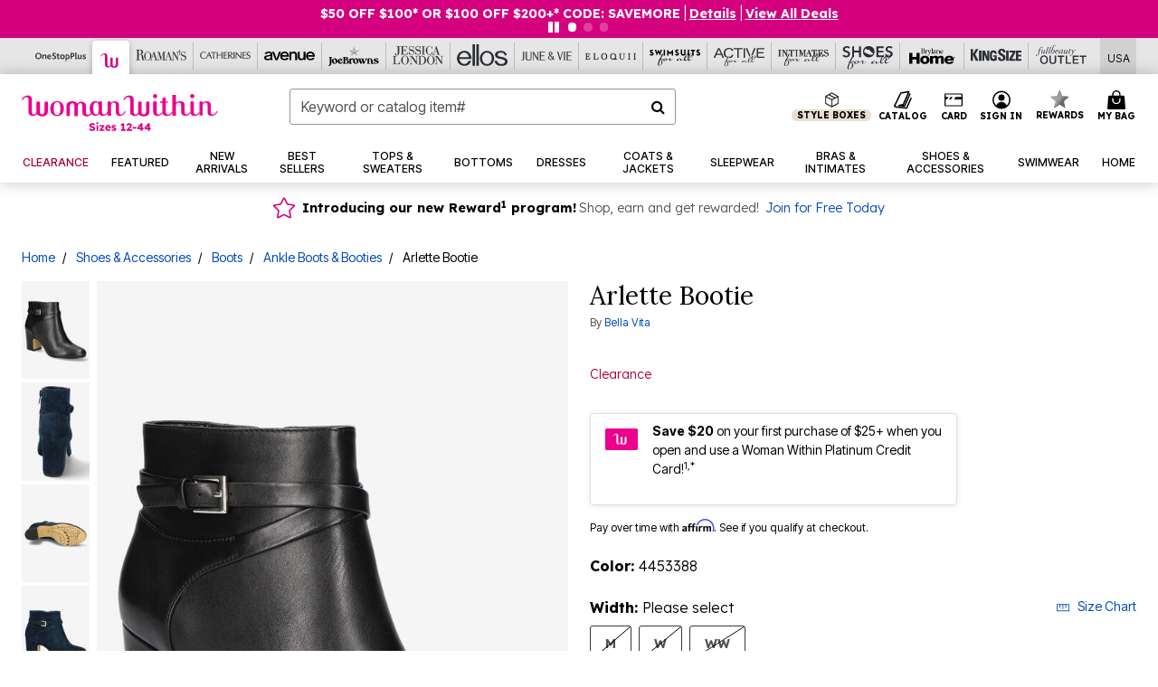

--- FILE ---
content_type: text/html;charset=UTF-8
request_url: https://www.womanwithin.com/products/arlette-bootie/1081043.html?cgid=WW_Bella_Vita&dwvar_1081043_color=4453388
body_size: 88009
content:












<!DOCTYPE html>
<html lang="en">
<head><!-- INSERT BY TRANSFORMER. SELECTOR=head,LOCATION=prepend --><script src="https://rapid-cdn.yottaa.com/rapid/lib/5nrqWz99We6-2Q.js"></script><!-- INSERT BY TRANSFORMER. SELECTOR=head,LOCATION=prepend --><script>
Yo.configure({scan:[
            'img',
            'source',
            'picture',
            'script',
           'iframe'
        ]});
</script><!-- INSERT BY TRANSFORMER. SELECTOR=head,LOCATION=prepend --><script>
  Yo.sequence.event.loadEvents([{
                    eventName: 'load',
                    eventObject: window
                }, {
                    eventName: 'DOMContentLoaded',
                    eventObject: document
                }, {
                    eventName: 'readystatechange',
                    eventObject: document
                }]);
</script>

<script>

(function(){
window.Constants = {"AVAIL_STATUS_IN_STOCK":"IN_STOCK","AVAIL_STATUS_PREORDER":"PREORDER","AVAIL_STATUS_BACKORDER":"BACKORDER","AVAIL_STATUS_NOT_AVAILABLE":"NOT_AVAILABLE"};
window.Resources = {"I_AGREE":"I Agree","CLOSE":"Close","NO_THANKS":"No, thanks","OK":"OK","ARE_YOU_HUMAN":"Are you a Human Being?","SHIP_QualifiesFor":"This shipment qualifies for","CC_LOAD_ERROR":"Couldn't load credit card!","COULD_NOT_SAVE_ADDRESS":"Could not save address. Please check your entries and try again.","REG_ADDR_ERROR":"Could Not Load Address","BONUS_PRODUCT":"You've got a free gift! Choose your item and add it to your bag.","BONUS_PRODUCTS":"Bonus Products","SELECT_BONUS_PRODUCTS":"Select Bonus Products","SELECT_BONUS_PRODUCT":"product.selectbonusproduct","BONUS_PRODUCT_MAX":"The maximum number of bonus products has been selected. Please remove one in order to add additional bonus products.","BONUS_PRODUCT_TOOMANY":"You have selected too many bonus products. Please change the quantity.","BONUS_PRODUCTS_SELETED":"bonus products. Please change the quantity.","BONUS_PRODUCT_SELETED":"bonus product. Please change the quantity.","BONUS_PRODUCT_ERROR":"You have selected more than","BONUS_PRODUCT_EMPTY":"Please choose bonus products from above list.","SIMPLE_SEARCH":"Enter Keyword or Item No.","SUBSCRIBE_EMAIL_DEFAULT":"Email Address","SHIPPING_OVERLAY_TITLE":"Shipping & Handling Summary","SALESTAX_OVERLAY_TITLE":"Taxes & Fees Summary","CHECKOUT_PLCC_OVERLAY_TITLE":"Continue to Checkout","CURRENCY_SYMBOL":"$","MISSINGVAL":"Please enter {0}","SERVER_ERROR":"Server connection failed!","MISSING_LIB":"jQuery is undefined.","BAD_RESPONSE":"Something went wrong please try after sometime.","INVALID_PHONE":"Please enter a valid phone number.","INVALID_CVN":"CVV Error","REMOVE":"Remove","QTY":"Qty","EMPTY_IMG_ALT":"Remove","COMPARE_BUTTON_LABEL":"Compare Items","COMPARE_CONFIRMATION":"This will remove the first product added for comparison. Is that OK?","COMPARE_REMOVE_FAIL":"Unable to remove item from list","COMPARE_ADD_FAIL":"Unable to add item to list","ADD_TO_CART_FAIL":"Unable to add item '{0}' to cart","REGISTRY_SEARCH_ADVANCED_CLOSE":"Close Advanced Search","GIFT_CERT_INVALID":"Invalid gift certificate code.","GIFT_CERT_BALANCE":"Your current gift certificate balance is","GIFT_CERT_AMOUNT_INVALID":"Gift Certificate can only be purchased with a minimum of 5 and maximum of 5000","INVALID_ADDRESS1":"Please enter valid address1","INVALID_CHECKOUT_MESSAGE":"Please enter your","GIFT_CERT_MISSING":"Please enter a gift certificate code.","REWARD_CERT_MISSING":"Please enter a reward code.","REWARD_CERT_ALREADY_ADDED":"has already been added.","REWARD_CERT_NOT_FOUND":"not found.","REWARD_CERT_ALREADY_REDEEMED":"has already been redeemed.","REWARD_CERT_EXPIRED":"is expired.","REWARD_CERT_OTHER":"is not valid.","REWARD_CERT_UNKNOWN":"unknown code","REWARD_CERT_ERROR":"Attempt failed. Please renter and Submit.","REWARD_CERT_INVALID":"Invalid Reward Certificate Number","REWARD_CERT_INVALID_CARD":"You have applied a reward certificate.To complete checkout please select a Full Beauty Brands credit card.","REWARD_CERT_FULFILLED":"billing.rewardcertfulfilled","EMPTY_OWNER":"Please enter the card holder name","INVALID_OWNER":"Please enter the valid card holder name","COUPON_CODE_MISSING":"Please enter a coupon code.","COOKIES_DISABLED":"Your browser is currently not set to accept cookies. Please turn this functionality on or check if you have another program set to block cookies.","BML_AGREE_TO_TERMS":"You must agree to the terms and conditions","CHAR_LIMIT_MSG":"characters left","CONFIRM_DELETE":"Do you want to remove this {0}?","TITLE_GIFTREGISTRY":"gift registry","TITLE_ADDRESS":"address","TITLE_CREDITCARD":"credit card","SERVER_CONNECTION_ERROR":"Server connection failed!","IN_STOCK_DATE":"Expected to ship by {0}. Excluded from promotional discounts.","ITEM_STATUS_NOTAVAILABLE":"Out of Stock","INIFINITESCROLL":"Show All","STORE_NEAR_YOU":"What's available at a store near you","SELECT_STORE":"Select Store","SELECTED_STORE":"Selected Store","PREFERRED_STORE":"Preferred Store","SET_PREFERRED_STORE":"Set Preferred Store","ENTER_ZIP":"Enter ZIP Code","INVALID_ZIP":"Please enter a valid ZIP Code","INVALID_ZIP_SHORT":"Invalid Zip","SEARCH":"Search","CHANGE_LOCATION":"Change Location","CONTINUE_WITH_STORE":"Continue with preferred store","CONTINUE":"Continue","SEE_MORE":"See More Stores","SEE_LESS_STORE":"See Fewer Stores","QUICK_VIEW":"Quick Shop","QUICK_VIEW_POPUP":"Product Quick View","TLS_WARNING":"We value your security!<br/>We detected that you are using an outdated browser.<br/>Update you browser to continue a secure shopping experience.","INVALID_FONT":"Select Font","INVALID_POSITION":"Select Location","INVALID_LASTNAME":"Please enter a valid last name.","INVALID_LASTNAME_ERROR":"Error: Please enter a valid last name.","INVALID_FIRSTNAME":"Please enter a valid first name.","INVALID_FIRSTNAME_ERROR":"Error: Please enter a valid first name.","INVALID_COLOR":"Select Color","INVALID_TEXT":"Enter Text","SHARE_EMAIL":"Share this wishlist via E-mail","SHARE_EMAIL_MOBILE":"Share this item via E-mail","MIXANDMATCH_MORE_COLOR":"+ More Colors","MIXANDMATCH_LESS_COLOR":"- Less Colors","INVALID_CITY":"Please enter valid city","INVALID_NICKNAME":"Please enter valid Nickname","INVALID_ADDRESS":"Please enter valid address","SUBSCRIPTION_UPDATE_MSG":"Thanks for updating your preferences! Your changes will be processed within 7 days.","VALIDATE_REQUIRED":"Required field.","VALIDATE_REMOTE":"Please fix this field.","VALIDATE_EMAIL":"Please enter a valid email.","VALIDATE_EMAIL_ERROR":"Error: Please enter a valid email.","VALIDATE_URL":"Please enter a valid URL.","VALIDATE_DATE":"Please enter a valid date.","VALIDATE_DATEISO":"Please enter a valid date ( ISO ).","VALIDATE_NUMBER":"Please enter a valid number.","VALIDATE_ORDER_NUMBER":"Please enter a valid order number","VALIDATE_DIGITS":"Please enter only digits.","VALIDATE_CREDITCARD":"Please enter a valid credit card number.","INVALID_CREDITCARD":"Invalid Credit Card Number","VALIDATE_EQUALTO":"Please enter the same value again.","VALIDATE_MAXLENGTH":"No more than {0} characters.","VALIDATE_MINLENGTH":"Please enter at least {0} characters.","VALIDATE_RANGELENGTH":"Please enter a value between {0} and {1} characters long.","VALIDATE_RANGE":"Please enter a value between {0} and {1}.","VALIDATE_MAX":"Please enter a value less than or equal to {0}.","VALIDATE_MIN":"Please enter a value greater than or equal to {0}.","INVALID_MESSAGE":"Please enter valid message","INVALID_WEBSITE":"Please enter a valid website or catalog link","EMAIL_LABEL":"Please Enter A Valid Email","VALIDATE_CQO_NUMBER":"Please enter a valid item number including dashes.","GC_ERROR":"Couldn't validate gift card!","VALIDATE_CONFIRMEMAIL":"Emails do not match.","VALIDATE_CONFIRMPASSWORD":"Password and Confirm Password do not match.","PASSWORD":"Password","NEW_PASSWORD":"New Password","CONFIRMPASSWORD":"Confirm Password","NEWCONFIRMPASSWORD":"Confirm New Password","ERROR_CARTQUANTITY":"Number of available items is","CHECKOUT":"Checkout Now","CONTINUE_SHOPPING":"Continue Shopping","ADD_ALLTO_BAG":"Add All to Bag","ADD_TO_BAG":"ADD TO BAG","GIFTCARD_PLEASE":"Please","GIFTCARD_SELECT":"Select","GIFTCARD_ADD":"Add","GIFTCARD_NUMBER_MISSING":"Please Enter Gift Card Number.","GIFTCARD_NUMBER_PIN_MISSING":"Please Enter Gift Card Number And PIN.","GIFTCARD_PIN_MISSING":"Please Enter Gift Card PIN.","RETURN_ERROR":"Please select return QTY and reason","PLEASE_SELECT":"Please Select","RETURN_EMPTY_ERROR":"Please select atleast one item for return","EMAIL_SUBSCRIPTION_FAILED":"We experienced an error in capturing your request. Please try again later.","CATALOG_PREF_ERROR":"Please select at least one sister brand","INVALID_GIFTCARD_PIN":"Please enter your PIN number.","INVALID_GIFTCARD_NUMBER":"Please enter your card number.","INVALID_PASSWORD":"Please Enter at least 1 letter and 1 number.","INVALID_PASSWORD_MATCH":"Does not match new password","INVALID_PASSWORD_LENGTH":"Password must be 8-16 characters.","INVALID_EMAIL_MATCH":"Does not match email address","PLEASE_SELECT_SIZE":"Please Select Size","PLEASE_SELECT_COLOR":"Please Select Color","SELECT_COLOR_SIZE":"Please Select Color & Size","SPS_TOPBOTTOM_COLOR_SIZE":"PLEASE SELECT COLOR, TOP AND BOTTOM SIZE","SPS_TOPBOTTOM_SIZE":"PLEASE SELECT TOP AND BOTTOM SIZE","SPS_TOP_COLOR_BOTTOM_SIZE":"PLEASE SELECT COLOR AND BOTTOM SIZE","SPS_TOP_COLOR_SIZE":"PLEASE SELECT COLOR AND TOP SIZE","SPS_BOTTOM_SIZE":"PLEASE SELECT BOTTOM SIZE","SPS_TOP_SIZE":"PLEASE SELECT TOP SIZE","SPS_TOP_COLOR":"PLEASE SELECT COLOR","VALIDATE_MULTIPLEEMAILS":"Please enter the valid email address.","CHECKOUT_PAYPAL_CONTINUE":"Continue with paypal","CHECKOUT_PAYPAL_CONTINUE_WITH":"Continue with","PLACE_ORDER":"Place Order","CHECKOUT_CONTINUE":"Continue","CHECKOUT_REQUIRED_CONTINUE":"Please complete all fields to continue","CHECKOUT_REQUIRED_SHIPPING":"We currently do not ship to this location.","CHECKOUT_AVALARA_TAX_ERROR":"Combination of zip code and state selection is invalid. Please update and try again.","CHECKOUT_INVALID_ADDRESS":"Please enter valid address.","CHARACTER_LIMIT_REACHED":"you have reached the limit","COUPON_CODE_APPLY":"Apply","COUPON_CODE_APPLIED":"Applied","COUPON_CODE_COPIED":"Copied","VALIDATE_SSN":"Please Enter Valid SSN","CURRENT_PASSWORD":"Current Password","PHONE_REQ_MESSAGE":"Mobile Number","UPDATE":"Update","CLICK_HERE":"Click here","READ_MORE":"Read More","SEE_LESS":"See Less","SEE_DETAILS":"See Details","SHOP_NOW":"Product Details","HIDE_OPTIONS":"Hide Details","SHOP_NOW_CLOSE":"Close","READ_LESS":"Read Less","SEE_REVIEWS":"Click To See Reviews","SEE_REVIEWS_CLOSE":"Click To Close","ADDED_TO_WISHLIST":"Added to Wishlist","ADDED_TO_WISHLIST_TITLE":"Added this product to wishlist","ADD_TO_WISHLIST":"Add to Wishlist","ADD_TO_WISHLIST_TITLE":"Add this product to wishlist","WCAG_ARIALABEL_DIALOG":"Subscription options, opens modal dialog","MEGANAV_RECOMMENDATION_TEXT":"RECOMMENDED JUST FOR YOU","RECOMMENDATION_BESTSELLER":"Best Sellers","RECOMMENDATION_REC_FOR_YOU":"Recommended For You","RECOMMENDATION_THIS_WEEK":"This Week","RECOMMENDATION_THIS_WEEKS":"This Week's","RECOMMENDATION_TRENDING":"Trending","RECOMMENDATION_TRENDING_TODAY":"Trending Today","RECOMMENDATION_TRENDING_NOW":"Trending Now","RECOMMENDATION_YOU_MAY_LIKE":"product.youmaylike","GLOBALE_CONTAINER_HEADING":"Shipping To","CHECKOUT_SMS_VIBES_ERROR_MSG":"Due to a technical issue we were unable to sign you up for texts. Please re-enter your mobile number to get the latest offers & updates.","CHECKOUT_SMS_VIBES_REENTER_TXT":"Re-enter My Mobile Number","PERKS_REACTIVATED":"Your Catherines Perks Membership has been reactivated!","PERKS_PAYMENT_DECLINED":"Your payment method was declined.","IN_STOCK":"In Stock","QTY_IN_STOCK":"{0} Item(s) in Stock","PREORDER":"Pre-Order","QTY_PREORDER":"{0} item(s) are available for pre-order.","REMAIN_PREORDER":"The remaining items are available for pre-order.","BACKORDER":"Back Order","QTY_BACKORDER":"Back order {0} item(s)","REMAIN_BACKORDER":"The remaining items are available on back order.","NOT_AVAILABLE":"Out of Stock","REMAIN_NOT_AVAILABLE":"This product is no longer available in the quantity selected.(FYI)"};
window.Urls = {"appResources":"/on/demandware.store/Sites-oss-Site/default/Resources-Load","pageInclude":"/on/demandware.store/Sites-oss-Site/default/Page-Include","continueUrl":"https://www.womanwithin.com/on/demandware.store/Sites-oss-Site/default/Product-DetailOptimized","staticPath":"/on/demandware.static/Sites-oss-Site/-/default/v1768650872626/","addGiftCert":"/giftcertpurchase","minicartGC":"/on/demandware.store/Sites-oss-Site/default/GiftCert-ShowMiniCart","addProduct":"/on/demandware.store/Sites-oss-Site/default/Cart-AddProduct","persisBasketCS":"/on/demandware.store/Sites-oss-Site/default/Cart-PrepareBasketForCustomerService?format=ajax","minicart":"/on/demandware.store/Sites-oss-Site/default/Cart-MiniCart","cartShow":"/cart","cartSFRAShow":"/cart","quickOrderShow":"/quick-order","giftRegAdd":"https://www.womanwithin.com/on/demandware.store/Sites-oss-Site/default/Address-GetAddressDetails?addressID=","paymentsList":"https://www.womanwithin.com/wallet","addressesList":"https://www.womanwithin.com/addressbook","wishlistAddress":"https://www.womanwithin.com/on/demandware.store/Sites-oss-Site/default/Wishlist-SetShippingAddress","deleteAddress":"/on/demandware.store/Sites-oss-Site/default/Address-Delete","getProductUrl":"/on/demandware.store/Sites-oss-Site/default/Product-Show","getPdpFooter":"/on/demandware.store/Sites-oss-Site/default/Product-pdpFooter","getBonusProducts":"/on/demandware.store/Sites-oss-Site/default/ProductSG-GetBonusProducts","addBonusProduct":"/on/demandware.store/Sites-oss-Site/default/Cart-AddBonusProduct","getSetItem":"/on/demandware.store/Sites-oss-Site/default/ProductSG-GetSetItem","productDetail":"/on/demandware.store/Sites-oss-Site/default/ProductSG-Detail","getAvailability":"/on/demandware.store/Sites-oss-Site/default/ProductSG-GetAvailability","subscribePopUP":"/on/demandware.store/Sites-oss-Site/default/EmailSubscription-GuestSubscribeModal","removeImg":"/on/demandware.static/Sites-oss-Site/-/default/dw1fa2f42d/images/icon_remove.gif","searchsuggest":"/on/demandware.store/Sites-oss-Site/default/Search-GetSuggestions?format=ajax","productNav":"/on/demandware.store/Sites-oss-Site/default/ProductSG-Productnav","summaryRefreshURL":"/on/demandware.store/Sites-oss-Site/default/COBilling-UpdateSummary?format=ajax","basketRefreshURL":"/on/demandware.store/Sites-oss-Site/default/COBilling-UpdateBasketInfo","summary":"/revieworder","billingSelectCC":"https://www.womanwithin.com/on/demandware.store/Sites-oss-Site/default/COBilling-SelectCreditCard","updateAddressDetails":"https://www.womanwithin.com/on/demandware.store/Sites-oss-Site/default/COShipping-UpdateAddressDetails","updateAddressDetailsBilling":"https://www.womanwithin.com/on/demandware.store/Sites-oss-Site/default/COBilling-UpdateAddressDetails","shippingMethodsJSON":"https://www.womanwithin.com/on/demandware.store/Sites-oss-Site/default/COShipping-GetApplicableShippingMethodsJSON?format=ajax","shippingMethodsList":"https://www.womanwithin.com/on/demandware.store/Sites-oss-Site/default/COShipping-UpdateShippingMethodList?format=ajax","selectShippingMethodsList":"https://www.womanwithin.com/on/demandware.store/Sites-oss-Site/default/COShipping-SelectShippingMethod","resetPaymentForms":"/on/demandware.store/Sites-oss-Site/default/COBilling-ResetPaymentForms","paypalIncontext":"/on/demandware.store/Sites-oss-Site/default/Paypal-IncontextCheckout?checkoutFromtCart=false","expressSubmit":"/expressorderconfirmation","compareShow":"/compare","compareAdd":"/on/demandware.store/Sites-oss-Site/default/Compare-AddProduct","compareRemove":"/on/demandware.store/Sites-oss-Site/default/Compare-RemoveProduct","compareEmptyImage":"/on/demandware.static/Sites-oss-Site/-/default/dw5028abc6/images/comparewidgetempty.png","giftCardCheckBalance":"https://www.womanwithin.com/on/demandware.store/Sites-oss-Site/default/COBilling-GetGiftCertificateBalance","redeemGiftCert":"https://www.womanwithin.com/on/demandware.store/Sites-oss-Site/default/COBilling-RedeemGiftCertificateJson","addCoupon":"https://www.womanwithin.com/on/demandware.store/Sites-oss-Site/default/Cart-AddCouponJson","storesInventory":"/on/demandware.store/Sites-oss-Site/default/StoreInventory-Inventory","setPreferredStore":"/on/demandware.store/Sites-oss-Site/default/StoreInventory-SetPreferredStore","getPreferredStore":"/on/demandware.store/Sites-oss-Site/default/StoreInventory-GetPreferredStore","setStorePickup":"/on/demandware.store/Sites-oss-Site/default/StoreInventory-SetStore","setZipCode":"/on/demandware.store/Sites-oss-Site/default/StoreInventory-SetZipCode","getZipCode":"/on/demandware.store/Sites-oss-Site/default/StoreInventory-GetZipCode","billing":"/billing","expressBilling":"/on/demandware.store/Sites-oss-Site/default/COBilling-ExpressBilling","setSessionCurrency":"/on/demandware.store/Sites-oss-Site/default/Currency-SetSessionCurrency","addEditAddress":"/on/demandware.store/Sites-oss-Site/default/COShippingMultiple-AddEditAddressJSON","rateLimiterReset":"/on/demandware.store/Sites-oss-Site/default/RateLimiter-HideCaptcha","csrffailed":"/on/demandware.store/Sites-oss-Site/default/CSRF-Failed","logInRedirect":"/my-account","logIn":"https://www.womanwithin.com/register","home":"/home","giftCardBalanceCheck":"/giftcard","specialProductSetATS":"/on/demandware.store/Sites-oss-Site/default/ProductSG-SpecialProductSetATS","customerInfo":"https://www.womanwithin.com/on/demandware.store/Sites-oss-Site/default/Home-IncludeCustomerInfo","productVariantATS":"/on/demandware.store/Sites-oss-Site/default/ProductSG-ProductVariantATS","shippingStart":"/shipping","removeCoupon":"https://www.womanwithin.com/on/demandware.store/Sites-oss-Site/default/Cart-RemoveCouponJson","removeRewardCode":"https://www.womanwithin.com/on/demandware.store/Sites-oss-Site/default/COBilling-RemoveRewardCode","redeemADSCert":"https://www.womanwithin.com/on/demandware.store/Sites-oss-Site/default/COBilling-CheckRewardBalance","validateDeferCode":"https://www.womanwithin.com/on/demandware.store/Sites-oss-Site/default/COBilling-ValidateDeferPayment","poExclusion":"https://www.womanwithin.com/on/demandware.store/Sites-oss-Site/default/COShipping-GetPOBoxItems","getCartAvailability":"/on/demandware.store/Sites-oss-Site/default/ProductSG-GetCartAvailability?format=ajax","basketUpdaeteList":"https://www.womanwithin.com/on/demandware.store/Sites-oss-Site/default/COShipping-UpdateBasketInfo","shipExclusion":"https://www.womanwithin.com/on/demandware.store/Sites-oss-Site/default/COShipping-GetExcepItems","updateShipException":"https://www.womanwithin.com/on/demandware.store/Sites-oss-Site/default/COShipping-UpdateShipException","applyGiftCard":"https://www.womanwithin.com/on/demandware.store/Sites-oss-Site/default/COBilling-ApplyGiftCard","removeGiftCard":"https://www.womanwithin.com/on/demandware.store/Sites-oss-Site/default/COBilling-RemoveGiftCard","validatePLCCBillingAddress":"https://www.womanwithin.com/on/demandware.store/Sites-oss-Site/default/COBilling-ValidateBillingAddressForPLCC","subscribe":"https://www.womanwithin.com/email-preferences","updateSubscription":"https://www.womanwithin.com/on/demandware.store/Sites-oss-Site/default/EmailSubscription-UpdateSubscription","guestEmailUnsubscrbe":"https://www.womanwithin.com/on/demandware.store/Sites-oss-Site/default/EmailSubscription-SendEmailToMWForUnsubscription","emailFrequencyModal":"https://www.womanwithin.com/on/demandware.store/Sites-oss-Site/default/EmailSubscription-FrequencyModal","deleteCreditCardOverLay":"https://www.womanwithin.com/on/demandware.store/Sites-oss-Site/default/PaymentInstruments-DeleteCreditCardOverLay","guestEmailSubscription":"https://www.womanwithin.com/email-subscription","checkoutModalStep2":"https://www.womanwithin.com/on/demandware.store/Sites-oss-Site/default/Credit-CheckoutModalStep2","termsAndConditions":"https://www.womanwithin.com/on/demandware.store/Sites-oss-Site/default/Credit-TermsAndConditions","updateBilling":"https://www.womanwithin.com/on/demandware.store/Sites-oss-Site/default/COBilling-UpdateBilling","madeOffer":"https://www.womanwithin.com/on/demandware.store/Sites-oss-Site/default/Credit-MadeOffer","showPromotionDetails":"/on/demandware.store/Sites-oss-Site/default/OffersCoupons-ShowDetails","applyCouponCode":"https://www.womanwithin.com/on/demandware.store/Sites-oss-Site/default/OffersCoupons-ApplyCouponCode","giftCardLookup":"https://www.womanwithin.com/on/demandware.store/Sites-oss-Site/default/GiftCards-GiftCheckBalance","getProductSetPrice":"/on/demandware.store/Sites-oss-Site/default/ProductSG-GetProductSetPrice","clearAddressForm":"/on/demandware.store/Sites-oss-Site/default/Address-ClearAddressForm","wishlistShow":"/wishlist","includebrandlogos":"/on/demandware.store/Sites-oss-Site/default/Home-IncludeBrandLogos?format=ajax","guestEPLookupResult":"/on/demandware.store/Sites-oss-Site/default/EmailSubscription-GuestEmailPreferencesLookupResult","verintMuteRecording":"/on/demandware.store/Sites-oss-Site/default/Verint-MuteRecording","verintUnmuteRecording":"/on/demandware.store/Sites-oss-Site/default/Verint-UnmuteRecording","checkoutCouponLineItems":"/on/demandware.store/Sites-oss-Site/default/Cart-CheckoutCouponLineItems","productVariation":"/on/demandware.store/Sites-oss-Site/default/ProductSG-Variation","passwordReset":"https://www.womanwithin.com/passwordreset","getCityStateOptions":"https://www.womanwithin.com/on/demandware.store/Sites-oss-Site/default/Address-GetCityStateOptions","getProductReviews":"https://www.womanwithin.com/getproductreviews","getProductQA":"https://www.womanwithin.com/getproductqa","countrySelectionModal":"https://www.womanwithin.com/on/demandware.store/Sites-oss-Site/default/Globale-CountrySelectionModal","tealiumData":"https://www.womanwithin.com/on/demandware.store/Sites-oss-Site/default/Tealium_utag-RenderTealium?format=ajax","getPDPRecommendation":"/on/demandware.store/Sites-oss-Site/default/ProductSG-GetPDPRecommendation?format=ajax","loadingImage":"/on/demandware.static/Sites-oss-Site/-/default/dw415d63f9/images/loading.png","loadingSquareImage":"/on/demandware.static/Sites-oss-Site/-/default/dw21e7e804/images/loading-square.png","addToWishlist":"https://www.womanwithin.com/on/demandware.store/Sites-oss-Site/default/Wishlist-Add","removeFromWishlist":"https://www.womanwithin.com/on/demandware.store/Sites-oss-Site/default/Wishlist-Remove","getPLCCBrandData":"https://www.womanwithin.com/on/demandware.store/Sites-oss-Site/default/Tealium_utag-GetPLCCBrandData","updateGiftCardBalance":"https://www.womanwithin.com/on/demandware.store/Sites-oss-Site/default/COBilling-UpdateGiftCardBalance","getCheckoutUtagData":"https://www.womanwithin.com/on/demandware.store/Sites-oss-Site/default/COCustomer-CheckoutUtagData","megaNavRecommURL":"https://www.womanwithin.com/on/demandware.store/Sites-oss-Site/default/MegaNavProductRecomm-MegaNavProductJson","customHamMenuURL":"https://www.womanwithin.com/on/demandware.store/Sites-oss-Site/default/Home-GetCustomHamburgerMenu?format=ajax","directCheckout":"https://www.womanwithin.com/directCheckout","globalECheckout":"/on/demandware.store/Sites-oss-Site/default/Globale-GlobaleCheckout","globalEConfirmationAnalytics":"https://www.womanwithin.com/on/demandware.store/Sites-oss-Site/default/Tealium_utag-GlobalEConfirmationAnalytics","acquisitionRequest":"/on/demandware.store/Sites-oss-Site/default/Acquisition-Subscribe","checkoutSubscription":"https://www.womanwithin.com/on/demandware.store/Sites-oss-Site/default/Acquisition-CheckoutSubscription","checkoutSubscriptionAttn":"https://www.womanwithin.com/on/demandware.store/Sites-oss-Site/default/Attentive-CheckoutSubscription","globalECartUSDUtagData":"https://www.womanwithin.com/on/demandware.store/Sites-oss-Site/default/Page-getUSDUtagData?pagetype=Cart","globalECheckoutUSDUtagData":"https://www.womanwithin.com/on/demandware.store/Sites-oss-Site/default/Page-getUSDUtagData?pagetype=checkout","checkOrderStatus":"https://www.womanwithin.com/on/demandware.store/Sites-oss-Site/default/Globale-CheckOrderStatus","checkGEWelcomeCookie":"https://www.womanwithin.com/on/demandware.store/Sites-oss-Site/default/Page-CheckGEWelcomeCookie?format=ajax","EDSprescreenDetails":"https://www.womanwithin.com/on/demandware.store/Sites-oss-Site/default/PLCC-prescreenDetails","getCouponsAndRewards":"https://www.womanwithin.com/on/demandware.store/Sites-oss-Site/default/Cart_SFRA-getCouponsAndRewards","getReviewShipAndPayment":"https://www.womanwithin.com/on/demandware.store/Sites-oss-Site/default/COCustomer-ReviewShipAndPayment","updatePerksAutoRenewal":"https://www.womanwithin.com/on/demandware.store/Sites-oss-Site/default/PerksSubscriptions-UpdatePerks","generateCSRFToken":"https://www.womanwithin.com/on/demandware.store/Sites-oss-Site/default/CSRF_SFRA-Generate","multiTenderMoreWaysToEarn":"https://www.womanwithin.com/on/demandware.store/Sites-oss-Site/default/Account-MultiTenderMoreWaysToEarn","trackFBBRewardsSuccessEvents":"https://www.womanwithin.com/on/demandware.store/Sites-oss-Site/default/Product-TrackFBBRewardsSuccessEvents","diamondrewardsPopup":"https://www.womanwithin.com/on/demandware.store/Sites-oss-Site/default/DiamondRewards-ShowPopup","diamondrewardsPLCCDeclined":"https://www.womanwithin.com/on/demandware.store/Sites-oss-Site/default/DiamondRewards-PLCCDeclined"};
window.SitePreferences = {"PLCC_BRAND_STORENAMES":{"rm":"Roaman's","jl":"Jessica London","el":"Full Beauty","ww":"Woman Within","ks":"King Size","bh":"Brylane Home","sa":"Full Beauty","fo":"Full Beauty","os":"Full Beauty","ca":"Catherines","ia":"Full Beauty","sh":"Full Beauty","aa":"Full Beauty","jv":"Full Beauty","jb":"Full Beauty","zq":"Full Beauty","da":"Full Beauty","av":"Full Beauty","cp":"Full Beauty"},"BRAND_STORENAMES":{"rm":"Plus Size Clothing, Fashion That Fits | Roaman's","jl":"Jessica London","el":"Ellos","ww":"Woman Within","ks":"King Size","bh":"Brylane Home","sa":"Swimsuits for all","fo":"Fullbeauty outlet","os":"One stop plus","ca":"Catherines","ia":"Intimates for all","sh":"Shoes for all","aa":"Active for all","jv":"June And Vie","jb":"Joe Browns","zq":"Eloquii","da":"Dia Shop","av":"Avenue","cp":"Cuup"},"PRODUCT_NAV_ENABLED":true,"LISTING_INFINITE_SCROLL":false,"LISTING_REFINE_SORT":true,"STORE_PICKUP":false,"POBOX_EXCLUSIONS":"PO Box,po box,POBox,POBOX,PO BOX,PO box,P.O.Box,p.o. box,P.O.Box,P.O.BOX,P.O. BOX,P.O. box,P. O. Box,P. O.Box,P. O. BOX,POB,P.O.B,P. O. B,P.O.B.,P. O. B.,Post Box,PostBox,PostOfficeBox,Post Office Box,PostOffice Box,Post OfficeBox,PostOfficeBin,Post Office Bin,Post OfficeBin,PostOffice Bin,Post Box#,PostBox#,PostBox #,Post Box,p o box,P.O BOX","COOKIE_HINT":false,"CHECK_TLS":false,"TEALIUM_ENABLED":true,"VERINT_ENABLED":true,"PLP_LAZY_LOAD_ENABLED":true,"PLP_LAZY_LOAD_SETTINGS":"{\n    \"default\" : {              \n       \"threshold\": 300,      \n        \"tiles_per_load\": 12    \n   }\n}","LAZY_LOAD_CURALATE":false,"LOGIN_REDIRECT":"","PDP_REVIEWS_SHOWN_INITIALLY":10,"NARVAR_RETURNS_ENABLED":false,"CUSTOM_HAMBURGER_MENU_PREF":{"enableAjax":false,"enableCustomMenu":false},"SHOW_QUICK_VIEW":false,"AFFIRM_ENABLED":true,"RECOMMENDATION_TITLES":{"confirmation":"You may also like","noSearchResults":"Trending Today","addToCartOverlay":"You may also like","cart":"You may also like","pdp":"You may also like","errorPage":"Trending Now","emptyCart":"Trending Today","megaMenu":"You may also like","homePage":"<span class='week'>This Week's</span><span class='trending'>Best Sellers</span>"},"GLOBALE_RETURNS_URL":"https://web.global-e.com/returns/portal/mZJW","GLOBALE_LOOKPUP_URL":"https://web.global-e.com/Order/Track/mZJW","GLOBALE_ENABLED":true,"GLOBALE_IS_PHASE2":true,"GLOBALE_OPERATED_COUNTRY":false,"GLOBALE_ANALYTICS_ORDER_CONFIRMATION_RETRY":8,"GLOBALE_ORDER_CONFIRMATION_SPINNER":false,"GLOBALE_ADOBE_TARGET_CONFIG":"{\n\t\"isEnabled\": false,\n\t\"shipsTo\": \"Ships to\",\n\t\"usMsg\": \"from the United States\",\n\t\"weAccept\": \"We accept payments from\",\n\t\"freeExchange\": \"Free exchanges within 60 days of purchase.\",\n\t\"AU\": {\n\t\t\"orderInDays\": \"Orders typically arrive in 9-10 days with express shipping.\",\n\t\t\"importDuty\": \"(includes import duty and tax.)\",\n\t\t\"paymentIconContentAssetId\": \"globale-payment-description-au\",\n\"flagUrl\": \"/on/demandware.static/-/Sites-oss-Library/default/dw672ed6f2/australia-ge-at.svg\"\n\t},\n\t\"CA\": {\n\t\t\"orderInDays\": \"Orders typically arrive in 7 days with express shipping.\",\n\t\t\"importDuty\": \"(includes import duty)\",\n\t\t\"paymentIconContentAssetId\": \"globale-payment-description-ca\",\n\"flagUrl\": \"/on/demandware.static/-/Sites-oss-Library/default/dw672ed6f2/canada-ge-at.svg\"\n\t},\n\t\"MX\": {\n\t\t\"orderInDays\": \"Orders typically arrive in 7 days with express shipping.\",\n\t\t\"importDuty\": \"(includes import duty and tax.)\",\n\t\t\"paymentIconContentAssetId\": \"globale-payment-description-mx\",\n\"flagUrl\": \"/on/demandware.static/-/Sites-oss-Library/default/dw672ed6f2/mexico-ge-at.svg\"\n\t}\n}","PLCCPRESCREENREDESIGN_ENABLED":true,"BRAND_SITE_MAPPING":"{\"www.womanwithin.com\":[{\"siteid\":\"womanwithin\",\"prefix\":\"ww\"}],\"ww\":[{\"siteid\":\"womanwithin\",\"prefix\":\"ww\",\"cs\":\"womanwithin\",\"brandHost\":\"www.womanwithin.com\",\"dtmCid\":\"2532\",\"dtmCmagic\":\"9824f9\"}],\"www.kingsize.com\":[{\"siteid\":\"kingsize\",\"prefix\":\"ks\"}],\"ks\":[{\"siteid\":\"kingsize\",\"prefix\":\"ks\",\"cs\":\"kingsize\",\"brandHost\":\"www.kingsize.com\",\"dtmCid\":\"2533\",\"dtmCmagic\":\"4de754\"}],\"www.brylanehome.com\":[{\"siteid\":\"brylanehome\",\"prefix\":\"bh\"}],\"bh\":[{\"siteid\":\"brylanehome\",\"prefix\":\"bh\",\"cs\":\"brylanehome\",\"brandHost\":\"www.brylanehome.com\",\"dtmCid\":\"2535\",\"dtmCmagic\":\"0747b9\"}],\"www.jessicalondon.com\":[{\"siteid\":\"jessicalondon\",\"prefix\":\"jl\"}],\"jl\":[{\"siteid\":\"jessicalondon\",\"prefix\":\"jl\",\"cs\":\"jessicalondon\",\"brandHost\":\"www.jessicalondon.com\",\"dtmCid\":\"2536\",\"dtmCmagic\":\"f7ac67\"}],\"www.roamans.com\":[{\"siteid\":\"roamans\",\"prefix\":\"rm\"}],\"rm\":[{\"siteid\":\"roamans\",\"prefix\":\"rm\",\"cs\":\"roamans\",\"brandHost\":\"www.roamans.com\",\"dtmCid\":\"2534\",\"dtmCmagic\":\"7827d1\"}],\"www.ellos.us\":[{\"siteid\":\"ellos\",\"prefix\":\"el\"}],\"el\":[{\"siteid\":\"ellos\",\"prefix\":\"el\",\"cs\":\"ellos\",\"brandHost\":\"www.ellos.us\",\"dtmCid\":\"63234\",\"dtmCmagic\":\"e417ef\"}],\"www.swimsuitsforall.com\":[{\"siteid\":\"swimsuitsforallfull\",\"prefix\":\"sa\"}],\"sa\":[{\"siteid\":\"swimsuitsforallfull\",\"prefix\":\"sa\",\"cs\":\"swimsuitsforallfull\",\"brandHost\":\"www.swimsuitsforall.com\",\"dtmCid\":\"63235\",\"dtmCmagic\":\"f39dfe\"}],\"www.fullbeauty.com\":[{\"siteid\":\"outlet\",\"prefix\":\"fo\"}],\"fo\":[{\"siteid\":\"outlet\",\"prefix\":\"fo\",\"cs\":\"outlet\",\"brandHost\":\"www.fullbeauty.com\",\"dtmCid\":\"2538\",\"dtmCmagic\":\"1bf0c5\"}],\"www.catherines.com\":[{\"siteid\":\"catherines\",\"prefix\":\"ca\"}],\"ca\":[{\"siteid\":\"catherines\",\"prefix\":\"ca\",\"cs\":\"catherines\",\"brandHost\":\"www.catherines.com\",\"dtmCid\":\"81278\",\"dtmCmagic\":\"1271b9\"}],\"www.shoesforall.com\":[{\"siteid\":\"shoesforall\",\"prefix\":\"sh\"}],\"sh\":[{\"siteid\":\"shoesforall\",\"prefix\":\"sh\",\"cs\":\"shoesforall\",\"brandHost\":\"www.shoesforall.com\",\"dtmCid\":\"81373\",\"dtmCmagic\":\"c1e2ef\"}],\"www.intimatesforall.com\":[{\"siteid\":\"intimatesforall\",\"prefix\":\"ia\"}],\"ia\":[{\"siteid\":\"intimatesforall\",\"prefix\":\"ia\",\"cs\":\"intimatesforall\",\"brandHost\":\"www.intimatesforall.com\",\"dtmCid\":\"81372\",\"dtmCmagic\":\"c18a6d\"}],\"www.onestopplus.com\":[{\"siteid\":\"onestopplus\",\"prefix\":\"os\"}],\"os\":[{\"siteid\":\"onestopplus\",\"prefix\":\"os\",\"cs\":\"onestopplus\",\"brandHost\":\"www.onestopplus.com\",\"dtmCid\":\"81279\",\"dtmCmagic\":\"174730\"}],\"www.activeforall.com\":[{\"siteid\":\"activeforall\",\"prefix\":\"aa\"}],\"aa\":[{\"siteid\":\"activeforall\",\"prefix\":\"aa\",\"cs\":\"activeforall\",\"brandHost\":\"www.activeforall.com\",\"dtmCid\":\"82191\",\"dtmCmagic\":\"bf09e1\"}],\"www.juneandvie.com\":[{\"siteid\":\"juneandvie\",\"prefix\":\"jv\"}],\"jv\":[{\"siteid\":\"juneandvie\",\"prefix\":\"jv\",\"cs\":\"juneandvie\",\"brandHost\":\"www.juneandvie.com\",\"dtmCid\":\"82378\",\"dtmCmagic\":\"822ee2\"}],\"www.eloquii.com\":[{\"siteid\":\"eloquii\",\"prefix\":\"zq\"}],\"zq\":[{\"siteid\":\"eloquii\",\"prefix\":\"zq\",\"cs\":\"eloquii\",\"brandHost\":\"www.eloquii.com\",\"dtmCid\":\"2618\",\"dtmCmagic\":\"17F98D\"}],\"www.shopcuup.com\":[{\"siteid\":\"cuup\",\"prefix\":\"cp\"}],\"cp\":[{\"siteid\":\"cuup\",\"prefix\":\"cp\",\"cs\":\"cuup\",\"brandHost\":\"www.shopcuup.com\",\"dtmCid\":\"82960\",\"dtmCmagic\":\"F15DCD\"}],\"shop.dia.com\":[{\"siteid\":\"dia\",\"prefix\":\"da\"}],\"da\":[{\"siteid\":\"dia\",\"prefix\":\"da\",\"cs\":\"dia\",\"brandHost\":\"shop.dia.com\",\"dtmCid\":\"83570\",\"dtmCmagic\":\"09eb90\"}],\"www.avenue.com\":[{\"prefix\":\"av\",\"siteid\":\"avenue\"}],\"av\":[{\"cs\":\"avenue\",\"siteid\":\"avenue\",\"prefix\":\"av\",\"brandHost\":\"www.avenue.com\",\"dtmCid\":\"83809\",\"dtmCmagic\":\"a05c1f\"}],\"www.joebrowns.us\":[{\"prefix\":\"jb\",\"siteid\":\"joebrowns\"}],\"jb\":[{\"brandHost\":\"www.joebrowns.us\",\"dtmCid\":\"84825\",\"prefix\":\"jb\",\"siteid\":\"joebrowns\",\"cs\":\"joebrowns\",\"dtmCmagic\":\"5247fb\"}]}","GLOBALE_EXCLUDED_COUNTRIES":"US,PR,AS,VI,GU","ENABLE_NEW_CA_PERKS_FLOW":true,"ADS_RC_REGEX":"^(rw|RW)","CA_RC_REGEX":"^(x|X|rc|RC)","US_ADDRESS_AUTOCOMPLETE_URL":"https://us-autocomplete-pro.api.smarty.com/lookup?license=us-autocomplete-pro-cloud&prefer_geolocation=none&source=all&key=155001342186853405","US_ADDRESS_VALIDATION_URL":"https://us-street.api.smarty.com/street-address?match=invalid&license=us-core-cloud&key=","enableSmartyAutocomplete":false,"enableSmartyValidation":false,"enableAttentiveSmsSignUpCheckboxOnCheckout":true,"showSmsSignUpCheckboxOnCheckout":false,"geEnabledByBrand":true,"FBB_REWARDS_ENABLED":true,"FBB_ATTENTIVE_CREATIVE_ID":null,"diamondRewardsEnabledByBrand":true};
}());
</script>
<!--[if gt IE 9]><!-->
<script>//common/scripts.isml</script>
<script defer src="/on/demandware.static/Sites-oss-Site/-/default/v1768650872626/js/main.js" type="text/javascript"></script>

    <script defer src="/on/demandware.static/Sites-oss-Site/-/default/v1768650872626/js/productDetail.js" data-yo-type="text/javascript" type="yo/sequence/chain/1">
    </script>


<!--<![endif]-->

<meta charset=UTF-8>

<meta http-equiv="x-ua-compatible" content="IE=edge"/>

<meta name="viewport" content="width=device-width, initial-scale=1"/>


























































































































    
	
    	<script src="https://js-cdn.dynatrace.com/jstag/19223e8e12b/bf69824oqu/7861ffdf84ad8172_complete.js" crossorigin="anonymous" data-yo-type="text/javascript" type="yo/sequence/chain/1"></script>







<title>
    
    Leather Dress Bootie - Arlette Style, 2.5&quot; Heel, 4453388 |
    Woman Within
</title>

<meta name="description" content="Woman Within"/>
<meta name="keywords" content="Woman Within"/>






    

    
    
    <link rel="preload" fetchpriority="high" href="https://www.womanwithin.com/dw/image/v2/BBKT_PRD/on/demandware.static/-/Sites-masterCatalog_Roamans/default/dw1bdad478/images/hi-res/0048_21238_mc_9074.jpg?sw=653&amp;sh=940&amp;sm=fit&amp;q=90&amp;strip=false" as="image" media="screen and (max-width: 1475px)" />



<link rel="icon" type="image/png" href="https://www.womanwithin.com/on/demandware.static/Sites-oss-Site/-/default/dw2a88cd1d/images/ww/favicon.png" sizes="196x196" />

<link rel="preload" as="style" href="/on/demandware.static/Sites-oss-Site/-/default/v1768650872626/css/ww/global.css" />
<style>
    @import "/on/demandware.static/Sites-oss-Site/-/default/v1768650872626/css/ww/global.css";
</style>

    <link rel="stylesheet" href="/on/demandware.static/Sites-oss-Site/-/default/v1768650872626/css/ww/product/detail.css"  />



    <meta name="google-site-verification" content="62aV2Uw2k6TrUri_0xALdEvITIRZ7286DjopQs7vxwo" />





    <script async src="https://eodda.womanwithin.com/providers/atLabel/load" onError="var fallbackScript = document.createElement('script'); fallbackScript.src='https://cdn.attn.tv/wnw/dtag.js'; document.head.appendChild(fallbackScript);" data-yo-type="text/javascript" type="yo/sequence/chain/1"></script>




    
    <script defer type='text/javascript' crossorigin data-src="//consent.trustarc.com/notice?domain=fbb.com&c=teconsent&js=nj&noticeType=bb&gtm=1"></script>
    
    <script>
        // Find the script with data-src and dynamically add the src attribute
        document.addEventListener('DOMContentLoaded', function () {
            const script = document.querySelector('script[data-src]');
            if (script) {
                script.setAttribute('src', script.getAttribute('data-src'));
                script.removeAttribute('data-src');
            }
        });
    </script>






  
      
          <meta property="og:title" content="Leather Dress Bootie - Arlette Style, 2.5&quot; Heel, 4453388">
      
  
      
          <meta property="og:type" content="product">
      
  
      
          <meta property="og:url" content="https://www.womanwithin.com/products/arlette-bootie/1081043.html">
      
  
      
          <meta property="og:image" content="https://www.womanwithin.com/dw/image/v2/BBKT_PRD/on/demandware.static/-/Sites-masterCatalog_Roamans/default/dw1bdad478/images/hi-res/0048_21238_mc_9074.jpg?sw=653&amp;sh=940&amp;sm=fit&amp;q=90&amp;strip=false">
      
  
      
          <meta property="og:description" content="">
      
  
      
          <meta property="og:site_name" content="fullbeauty">
      
  
      
          <meta property="fb:admins" content="">
      
  
      
          <meta name="twitter:card" content="summary_large_image">
      
  
      
          <meta name="twitter:site" content="">
      
  
      
          <meta name="twitter:title" content="Leather Dress Bootie - Arlette Style, 2.5&quot; Heel, 4453388">
      
  
      
          <meta name="twitter:description" content="">
      
  
      
          <meta name="twitter:creator" content="">
      
  
      
          <meta name="twitter:image" content="https://www.womanwithin.com/dw/image/v2/BBKT_PRD/on/demandware.static/-/Sites-masterCatalog_Roamans/default/dw1bdad478/images/hi-res/0048_21238_mc_9074.jpg?sw=653&amp;sh=940&amp;sm=fit&amp;q=90&amp;strip=false">
      
  
      
          <meta name="twitter:domain" content="Full Beauty">
      
  
      
          <meta name="ROBOTS" content="INDEX,FOLLOW">
      
  




<link rel="stylesheet" href="/on/demandware.static/Sites-oss-Site/-/default/v1768650872626/css/common/skin/skin.css" />

<link rel="preconnect" href="https://fonts.googleapis.com" />
<link rel="preconnect" href="https://fonts.gstatic.com" crossorigin="anonymous" />



    
    <link rel="preload" href="https://fonts.googleapis.com/css2?family=Inter+Tight:ital,wght@0,400;0,500;0,700;1,400&amp;family=Lexend:wght@200;300;500;700;800&amp;family=Lora&amp;display=swap" as="style" />
    <link rel="stylesheet" href="https://fonts.googleapis.com/css2?family=Inter+Tight:ital,wght@0,400;0,500;0,700;1,400&amp;family=Lexend:wght@200;300;500;700;800&amp;family=Lora&amp;display=swap" />





<script defer id="sfcc-htmlHead-isml">
    window.onImageLoadError = function(element){
        if(element.classList.contains('picture-el-img')){
            var sibling = element.previousElementSibling;
            while(sibling){
                sibling.srcset = element.dataset['loadError'];
                sibling = sibling.previousElementSibling;
            }
            element.src = element.dataset['loadError'];
        }
    }
</script>


    



	
	
	

	
	






<script id="sfcc-sg-htmlHeadJS-isml" defer type="text/javascript">
	//NOTE: The following conditionals are examples, please adjust as necessary for your implementation
	//NOTE: These can be modified if you need more or less defined page IDs. Be sure to also modify the page IDs in 'TurnToHelperUtil.js', function 'getPageID'
	if('pdp-page' == 'pdp-page') {
			var turnToConfig = {
				locale: "en_US",
                pageId: "pdp-page",
                sku: "1081043",
                turntoReviewsEnabled: true,
                turntoQAEnabled: true,
                showTurnTo: true,
				gallery: {
					skus: ["1081043"]
				}
		};
	} else if ('pdp-page' == 'order-confirmation-page') {
			var turnToConfig = {
					locale: "en_US",
                    pageId: "order-confirmation-page",
                    embed: true
			}
	} else if ('pdp-page' == 'search-page') {
		var turnToConfig = {
				locale: "en_US",
				pageId: "search-page",
				commentsPinboardTeaser: {
					// promoButtonUrl: ""
					// skus: [],
					// tags: [],
					// brands: [],
					// onFinish: function(){}
				}
		}
	} else if ('pdp-page' == 'pinboard-page') {
		var turnToConfig = {
			locale: "en_US",
			pageId: "vc-pinboard-page",
			vcPinboard: {
				// Add SKUs, tags, brands, or any combination.
			}
		};
	} else {
		var turnToConfig = {
				locale: "en_US",
				pageId: "non-defined-page",
				commentsPinboard: {
					// skus: [],
					// tags: [],
					// brands: [],
					// onFinish: function(){}
				}
		};
	}
	window.TurnToCmd=window.TurnToCmd||function(){(TurnToCmd.q=TurnToCmd.q||[]).push( arguments)};
</script>
	<script id="sfcc-sg-htmlHeadGlobalInclude-isml" type="yo/sequence/defer/0" data-yo-src="https://widgets.turnto.com/v5/widgets/zRFq4rg1jIiqwQgsite/js/turnto.js"></script>
	
		<link href="/on/demandware.static/Sites-oss-Site/-/default/v1768650872626/css/turnto.css" type="text/css" rel="stylesheet" />
	






<script async>
    if (!window.hasOwnProperty('contentAssetInitFunctions')) { window.contentAssetInitFunctions = []; }
    window.MSInputMethodContext && document.documentMode && document.write('<script async src="/on/demandware.static/Sites-oss-Site/-/default/v1768650872626/thirdParty/ie11CustomProperties.min.js"><\/script>');
</script>






<script defer>
if (window.jQuery) {
jQuery(document).ready(function(){
if(screen.width < 768){
jQuery('#footer').append('<a href="https://www.womanwithin.com" class="full-site-link">View Full Site</a>');
jQuery('.full-site-link')
.attr('href', '/on/demandware.store/Sites-oss-Site/default/Home-FullSite')
.click(function(e) {
e.preventDefault();
jQuery.ajax({
url: '/on/demandware.store/Sites-oss-Site/default/Home-FullSite',
success: function(){
window.location.reload();
}
});
}
);
}
});
}
</script>






    <link rel="stylesheet" type="text/css" href="https://widget.beyonsee.plussizecorp.com/style.css" />




<script>
// Check if user is on a PDP page by checking if URL contains '/products'
var currentUrl = window.location.href;
var isOnPDP = currentUrl.indexOf('/products') !== -1;

if (isOnPDP) {
    // Fetch custom preference for backorder analytics
    var enableBackorderAnalytics = true;
    
    if (enableBackorderAnalytics === true) {
        // Set cookie to true
        document.cookie = 'enableBackorderAnalytics=true; path=/; max-age=86400'; // 24 hours
    } else {
        // Delete cookie if it exists
        document.cookie = 'enableBackorderAnalytics=; path=/; expires=Thu, 01 Jan 1970 00:00:00 GMT';
    }
}
</script>

<link rel="canonical" href="https://www.womanwithin.com/products/arlette-bootie/1081043.html"/>

<script type="text/javascript">//<!--
/* <![CDATA[ (head-active_data.js) */
var dw = (window.dw || {});
dw.ac = {
    _analytics: null,
    _events: [],
    _category: "",
    _searchData: "",
    _anact: "",
    _anact_nohit_tag: "",
    _analytics_enabled: "true",
    _timeZone: "US/Eastern",
    _capture: function(configs) {
        if (Object.prototype.toString.call(configs) === "[object Array]") {
            configs.forEach(captureObject);
            return;
        }
        dw.ac._events.push(configs);
    },
	capture: function() { 
		dw.ac._capture(arguments);
		// send to CQ as well:
		if (window.CQuotient) {
			window.CQuotient.trackEventsFromAC(arguments);
		}
	},
    EV_PRD_SEARCHHIT: "searchhit",
    EV_PRD_DETAIL: "detail",
    EV_PRD_RECOMMENDATION: "recommendation",
    EV_PRD_SETPRODUCT: "setproduct",
    applyContext: function(context) {
        if (typeof context === "object" && context.hasOwnProperty("category")) {
        	dw.ac._category = context.category;
        }
        if (typeof context === "object" && context.hasOwnProperty("searchData")) {
        	dw.ac._searchData = context.searchData;
        }
    },
    setDWAnalytics: function(analytics) {
        dw.ac._analytics = analytics;
    },
    eventsIsEmpty: function() {
        return 0 == dw.ac._events.length;
    }
};
/* ]]> */
// -->
</script>
<script type="text/javascript">//<!--
/* <![CDATA[ (head-cquotient.js) */
var CQuotient = window.CQuotient = {};
CQuotient.clientId = 'bbkt-oss';
CQuotient.realm = 'BBKT';
CQuotient.siteId = 'oss';
CQuotient.instanceType = 'prd';
CQuotient.locale = 'default';
CQuotient.fbPixelId = '__UNKNOWN__';
CQuotient.activities = [];
CQuotient.cqcid='';
CQuotient.cquid='';
CQuotient.cqeid='';
CQuotient.cqlid='';
CQuotient.apiHost='api.cquotient.com';
/* Turn this on to test against Staging Einstein */
/* CQuotient.useTest= true; */
CQuotient.useTest = ('true' === 'false');
CQuotient.initFromCookies = function () {
	var ca = document.cookie.split(';');
	for(var i=0;i < ca.length;i++) {
	  var c = ca[i];
	  while (c.charAt(0)==' ') c = c.substring(1,c.length);
	  if (c.indexOf('cqcid=') == 0) {
		CQuotient.cqcid=c.substring('cqcid='.length,c.length);
	  } else if (c.indexOf('cquid=') == 0) {
		  var value = c.substring('cquid='.length,c.length);
		  if (value) {
		  	var split_value = value.split("|", 3);
		  	if (split_value.length > 0) {
			  CQuotient.cquid=split_value[0];
		  	}
		  	if (split_value.length > 1) {
			  CQuotient.cqeid=split_value[1];
		  	}
		  	if (split_value.length > 2) {
			  CQuotient.cqlid=split_value[2];
		  	}
		  }
	  }
	}
}
CQuotient.getCQCookieId = function () {
	if(window.CQuotient.cqcid == '')
		window.CQuotient.initFromCookies();
	return window.CQuotient.cqcid;
};
CQuotient.getCQUserId = function () {
	if(window.CQuotient.cquid == '')
		window.CQuotient.initFromCookies();
	return window.CQuotient.cquid;
};
CQuotient.getCQHashedEmail = function () {
	if(window.CQuotient.cqeid == '')
		window.CQuotient.initFromCookies();
	return window.CQuotient.cqeid;
};
CQuotient.getCQHashedLogin = function () {
	if(window.CQuotient.cqlid == '')
		window.CQuotient.initFromCookies();
	return window.CQuotient.cqlid;
};
CQuotient.trackEventsFromAC = function (/* Object or Array */ events) {
try {
	if (Object.prototype.toString.call(events) === "[object Array]") {
		events.forEach(_trackASingleCQEvent);
	} else {
		CQuotient._trackASingleCQEvent(events);
	}
} catch(err) {}
};
CQuotient._trackASingleCQEvent = function ( /* Object */ event) {
	if (event && event.id) {
		if (event.type === dw.ac.EV_PRD_DETAIL) {
			CQuotient.trackViewProduct( {id:'', alt_id: event.id, type: 'raw_sku'} );
		} // not handling the other dw.ac.* events currently
	}
};
CQuotient.trackViewProduct = function(/* Object */ cqParamData){
	var cq_params = {};
	cq_params.cookieId = CQuotient.getCQCookieId();
	cq_params.userId = CQuotient.getCQUserId();
	cq_params.emailId = CQuotient.getCQHashedEmail();
	cq_params.loginId = CQuotient.getCQHashedLogin();
	cq_params.product = cqParamData.product;
	cq_params.realm = cqParamData.realm;
	cq_params.siteId = cqParamData.siteId;
	cq_params.instanceType = cqParamData.instanceType;
	cq_params.locale = CQuotient.locale;
	
	if(CQuotient.sendActivity) {
		CQuotient.sendActivity(CQuotient.clientId, 'viewProduct', cq_params);
	} else {
		CQuotient.activities.push({activityType: 'viewProduct', parameters: cq_params});
	}
};
/* ]]> */
// -->
</script>
<!-- Demandware Apple Pay -->

<style type="text/css">ISAPPLEPAY{display:inline}.dw-apple-pay-button,.dw-apple-pay-button:hover,.dw-apple-pay-button:active{background-color:black;background-image:-webkit-named-image(apple-pay-logo-white);background-position:50% 50%;background-repeat:no-repeat;background-size:75% 60%;border-radius:5px;border:1px solid black;box-sizing:border-box;margin:5px auto;min-height:30px;min-width:100px;padding:0}
.dw-apple-pay-button:after{content:'Apple Pay';visibility:hidden}.dw-apple-pay-button.dw-apple-pay-logo-white{background-color:white;border-color:white;background-image:-webkit-named-image(apple-pay-logo-black);color:black}.dw-apple-pay-button.dw-apple-pay-logo-white.dw-apple-pay-border{border-color:black}</style>


   
    
        <script type="application/ld+json">
            {"@context":"https://schema.org/","@type":"Product","name":"Arlette Bootie","image":["https://www.womanwithin.com/on/demandware.static/-/Sites-masterCatalog_Roamans/default/dw1bdad478/images/hi-res/0048_21238_mc_9074.jpg"],"description":"The Arlette by Bella Vita is a leather dress bootie that will add sophistication to all your favorite outfits. Designed with fashionable strap detail and buckle ornament, it features just enough heel and a round toe. This boot was designed with comfort in mind.Leather UpperManmade LiningRubber OutsolePadded insole Footbed2 1/2\" Heel height4 1/3\" Shaft height11 1/2\" Boot leg circumferenceBootie available in sizes Narrow 7-10,11, 12 Medium 7-10, 11, 12 Wide 7-10, 11, 12 WideWide 7-10, 11, 12","sku":"1081043","brand":{"@type":"Brand","name":"Woman Within"}}
        </script>
    

    

    






</head>
<body class="ww"
data-brand-id="ww"
data-exitintent="https://www.womanwithin.com/on/demandware.store/Sites-oss-Site/default/Cart_SFRA-Savings"
data-page="productdetails"
data-passwordreset="https://www.womanwithin.com/on/demandware.store/Sites-oss-Site/default/Accounts-ForgotPassword"
data-site-pref-mode="Default"
data-ml-collection-enabled="false"
data-basket-id="efb7738e983612f646e487ad1c"
>
<div id="rating-star-icons" width="0" height="0" hidden>
	<svg xmlns="​http://www.w3.org/2000/svg​" xmlns:xlink="http://www.w3.org/1999/xlink">
		<symbol id="rating-star--empty" viewBox="0 0 24 24">
			<path d="M12 18l-6.4 3.88 1.73-7.33-5.66-4.93L9.09 9 12 2.09 14.91 9l7.42.64-5.63 5 1.72 7.34z" fill="none" xmlns="http://www.w3.org/2000/svg"></path>
		</symbol>
		<symbol id="rating-star--full" viewBox="0 0 24 24">
			<path d="M12 18.66l-7.44 4.35 1.98-8.16L0 9.36l8.62-.7L12 .99l3.38 7.67 8.62.7-6.54 5.49 1.98 8.16L12 18.66z" stroke="none" xmlns="http://www.w3.org/2000/svg"></path>
			<path d="M12 18l-6.4 3.88 1.73-7.33-5.66-4.93L9.09 9 12 2.09 14.91 9l7.42.64-5.63 5 1.72 7.34z" xmlns="http://www.w3.org/2000/svg"></path>
		</symbol>
		<symbol id="rating-star--half" viewBox="0 0 24 24">
			<path d="M12 2.09L9.09 9l-7.42.62 5.66 4.93-1.72 7.32 1.07-.65L12 17.97V2.09z" stroke="none" fill="currentColor" xmlns="http://www.w3.org/2000/svg"></path>
			<path d="M12 18l-6.4 3.88 1.73-7.33-5.66-4.93L9.09 9 12 2.09 14.91 9l7.42.64-5.63 5 1.72 7.34z" fill="none" xmlns="http://www.w3.org/2000/svg"></path>
		</symbol>
	</svg>
</div>





<span hidden class="siteKey">zRFq4rg1jIiqwQgsite</span>
<span hidden class="turntoUrl">turnto.com</span>


<input type="hidden" id="mallIdentifier" value="mall1" />
<div class="page" data-action="Product-DetailOptimized" data-querystring="cgid=WW_Bella_Vita&amp;dwvar_1081043_color=4453388&amp;pid=1081043" >




<link rel="stylesheet" href="/on/demandware.static/Sites-oss-Site/-/default/v1768650872626/css/globale/flags.css" />
<link rel="stylesheet" href="/on/demandware.static/Sites-oss-Site/-/default/v1768650872626/css/globale/styles.css" />
<script defer id="globale-script-loader-data" src="/on/demandware.static/Sites-oss-Site/-/default/v1768650872626/js/globaleScriptLoader.js" type="text/javascript">
{"clientJsUrl":"https://web.global-e.com/merchant/clientsdk/775","apiVersion":"2.1.4","clientJsMerchantId":775,"clientSettings":"{\"AllowClientTracking\":{\"Value\":\"true\"},\"CDNEnabled\":{\"Value\":\"true\"},\"CheckoutContainerSuffix\":{\"Value\":\"Global-e_International_Checkout\"},\"FT_IsAnalyticsSDKEnabled\":{\"Value\":\"true\"},\"FullClientTracking\":{\"Value\":\"true\"},\"IsMonitoringMerchant\":{\"Value\":\"true\"},\"IsV2Checkout\":{\"Value\":\"true\"},\"SetGEInCheckoutContainer\":{\"Value\":\"true\"},\"ShowFreeShippingBanner\":{\"Value\":\"true\"},\"TabletAsMobile\":{\"Value\":\"false\"},\"AdScaleClientSDKURL\":{\"Value\":\"https://web.global-e.com/merchant/GetAdScaleClientScript?merchantId=775\"},\"AmazonUICulture\":{\"Value\":\"en-GB\"},\"AnalyticsSDKCDN\":{\"Value\":\"https://globale-analytics-sdk.global-e.com/PROD/bundle.js\"},\"AnalyticsUrl\":{\"Value\":\"https://services.global-e.com/\"},\"BfGoogleAdsEnabled\":{\"Value\":\"false\"},\"BfGoogleAdsLifetimeInDays\":{\"Value\":\"30\"},\"CashbackServiceDomainUrl\":{\"Value\":\"https://finance-cashback.global-e.com\"},\"CDNUrl\":{\"Value\":\"https://webservices.global-e.com/\"},\"ChargeMerchantForPrepaidRMAOfReplacement\":{\"Value\":\"false\"},\"CheckoutCDNURL\":{\"Value\":\"https://webservices.global-e.com/\"},\"EnableReplaceUnsupportedCharactersInCheckout\":{\"Value\":\"false\"},\"Environment\":{\"Value\":\"PRODUCTION\"},\"FinanceServiceBaseUrl\":{\"Value\":\"https://finance-calculations.global-e.com\"},\"FT_AnalyticsSdkEnsureClientIdSynchronized\":{\"Value\":\"true\"},\"FT_BrowsingStartCircuitBreaker\":{\"Value\":\"true\"},\"FT_BrowsingStartEventInsteadOfPageViewed\":{\"Value\":\"true\"},\"FT_IsLegacyAnalyticsSDKEnabled\":{\"Value\":\"true\"},\"FT_IsShippingCountrySwitcherPopupAnalyticsEnabled\":{\"Value\":\"false\"},\"FT_IsWelcomePopupAnalyticsEnabled\":{\"Value\":\"false\"},\"FT_PostponePageViewToPageLoadComplete\":{\"Value\":\"true\"},\"FT_UseGlobalEEngineConfig\":{\"Value\":\"true\"},\"FT_UtmRaceConditionEnabled\":{\"Value\":\"true\"},\"GTM_ID\":{\"Value\":\"GTM-PWW94X2\"},\"InternalTrackingEnabled\":{\"Value\":\"false\"},\"InvoiceEditorURL\":{\"Value\":\"documents/invoice_editor\"},\"PixelAddress\":{\"Value\":\"https://utils.global-e.com\"},\"RangeOfAdditionalPaymentFieldsToDisplayIDs\":{\"Value\":\"[1,2,3,4,5,6,7,8,9,10,11,12,13,14,15,16,17,18,19,20]\"},\"ReconciliationServiceBaseUrl\":{\"Value\":\"https://finance-reconciliation-engine.global-e.com\"},\"RefundRMAReplacementShippingTypes\":{\"Value\":\"[2,3,4]\"},\"RefundRMAReplacementStatuses\":{\"Value\":\"[9,11,12]\"},\"TrackingV2\":{\"Value\":\"true\"},\"UseShopifyCheckoutForPickUpDeliveryMethod\":{\"Value\":\"false\"},\"MerchantIdHashed\":{\"Value\":\"mZJW\"}}","clientJsDomain":"https://web.global-e.com","cookieDomain":"womanwithin.com","globaleOperatedCountry":false,"performFrontendSiteUrlRedirect":true,"getSiteRedirectUrl":"https://www.womanwithin.com/on/demandware.store/Sites-oss-Site/default/Globale-GetSiteRedirectUrl","country":"US","currency":"USD","culture":"en-US"}
</script>








<a href="#maincontent" class="skip" aria-label="Skip to main content">Skip to main content</a>
<a href="/c/accessibility-statement.html" class="skip" aria-label="Accessibility Policy">Accessibility Policy</a>

<header id="header" class="position-static" data-brandname= "Woman Within">

    
        

    
    
        <div class="nanobar-container container-fluid bg-primary overflow-hidden">
            <div class="col-12">
                
                
                   
	 


	





<div id="sfcc-nanobar-container" class="d-block" data-exclusions="{&quot;ExcludedPages&quot;:[&quot;/homepage&quot;,&quot;/cart&quot;,&quot;/shipping&quot;,&quot;/billing&quot;,&quot;/order&quot;,&quot;/checkout&quot;,&quot;/account&quot;],&quot;excludePages&quot;:[]}">

<script id="nanobar-data">
	// New Nanobar implementation requires data to be passed in this script.
	// Ensure slides are in the correct order for the carousel.

	// nanobar data structure:
	//
	//  textClass: required, // string, color class is minimum, but brand-font-* or font-weight-bold can also be added
	//  backgroundColorClass: optional, // string, default is "bg-primary"
	//  carouselDotColorClass: optional, // string, leverage CSS variables on :root for colors (e.g. "--color-primary")
	//
	//  slides:
	//    text: required, // string, accepts HTML and line breaks
	//    promotionLink: required, // main link for text and BG
	//    promotionId: optional, // needed to pull in disclaimer
	//    contentAssetId: optional, // used to load content into modal
	//    couponCode: optional, // used to display code in modal, default is "No Code Needed" if empty
	//    allDealsLink: optional, // string, will hide link from slide and in details modal if empty
	//    detailsLinkText: optional, // string, add "Details" for default text; if empty, will hide link from slide
	//    customDisclaimer: optional, // string, accepts HTML and line breaks; ignored if promotionId is set
	//
var nanobarData = {
  textClass: 'text-white brand-font-4',
  backgroundColorClass: 'bg-primary',
  carouselDotColorClass: '--color-white',
  slides: [
{
        text: "$50 OFF $100* OR $100 OFF $200+* CODE: SAVEMORE",
        promotionId: "",
        contentAssetId: "2026-ww-wk02-promo-sfra-0115-01",
        couponCode: "SAVEMORE",
        promotionLink:
          "https://www.womanwithin.com/w/featured/special-offer-today-only/?ICID=NB|SITE1|CTA1|1-15-2026",
        allDealsLink: "/offers-coupons",
        detailsLinkText: "Details",
        customDisclaimer: ""
      },
       {
        text: "PLUS 30% OFF SITEWIDE! SHOP NOW",
        promotionId: "",
        contentAssetId: "2026-ww-wk02-promo-sfra-0115-02",
        couponCode: "",
        promotionLink:
          "https://www.womanwithin.com/w/featured/top-sellers/?ICID=NB|SITE1|CTA2|1-15-2026",
        allDealsLink: "/offers-coupons",
        detailsLinkText: "Details",
        customDisclaimer: ""
      },
 {
        text: "CLEARANCE FROM $6.98! SHOP NOW",
        promotionId: "",
        contentAssetId: "2026-ww-wk02-promo-sfra-0115-03",
        couponCode: "",
        promotionLink:
          "https://www.womanwithin.com/w/clearance/?ICID=NB|SITE1|CTA3|1-15-2026",
        allDealsLink: "/offers-coupons",
        detailsLinkText: "Details",
        customDisclaimer: ""
      },

  ],
};
</script>
<style>
	/* Ensure line breaks can be used and each slide is the same height */
	/* These three classes are used to prevent CLS on Desktop and Mobile */
	.carousel-item {
		/*min-height: 2.063rem;*/
	}

	.nanobar-container {
		min-height: 3.063rem;
		padding-left: 0;
		padding-right: 0;
	}

	.nanobar-navigation {
		visibility: hidden;
		position: relative !important;
		bottom: 0.25rem;
		left: 0;
		width: 100%;
		margin-top: 0 !important;
		margin-bottom: 0 !important;
	}

	@media screen and (max-width: 760px) {
		.carousel-item {
			/*min-height: 6.75rem;*/
		}

		.nanobar-container {
			min-height: 7.75rem;
		}
	}

	@media screen and (min-width: 761px) and (max-width: 1023px) {
		.carousel-item {
			/*min-height: 3.375rem;*/
		}

		.nanobar-container {
			min-height: 4.375rem;
		}
	}

	.promo-details-modal-link {
		cursor: pointer;
	}

	.nanobar-control {
		box-sizing: border-box;
		height: 1rem;
		width: 1rem;
		cursor: pointer;
	}

	.carousel-nanobar .carousel-nanobar-indicators li {
		width: 0.6rem;
		height: 0.6rem;
		cursor: pointer;
		background: rgba(255, 255, 255, 0.5);
		border: 0;
	}

	.carousel-nanobar .carousel-nanobar-indicators li.active {
		background: rgba(255, 255, 255, 1);
	}

	.modal-body .bg-primary.promo-details-top.text-center.text-white {
		padding: 0 !important;
	}

	.modal-body .bg-primary.promo-details-top.text-center.text-white .col-12.col-md-6.col-lg-4.mb-4.pl-0.pl-sm-1.pr-0.mw-100 {
		padding-left: 0 !important;
	}

	.nanobar-container {
		padding-left: 0;
		padding-right: 0;
	}

	.promo-details-bottom {
		overflow: scroll;
	}

	.nanobar-container .col-12 {
		padding-left: 0;
		padding-right: 0;
	}

	.at-nanobar-carousel-item-padding {
		padding-bottom: unset !important;
		padding-top: unset !important;
	}
</style>
<section class="module-nanobar-carousel" style="padding: 0.25rem 0 0px !important">
	<div id="carouselNanobarIndicators" class="carousel-nanobar carousel slide" data-ride="carousel">
		<div class="carousel-inner text-center text-white font-size-md mb-0" id="nanobar-carousel-inner"></div>
		<div id="nanobar-nav" class="nanobar-navigation d-flex align-items-center justify-content-center mt-n1 position-absolute w-100"> <a href="#" aria-label="Pause nanobar carousel" aria-hidden="false" tabindex="0" class="nanobar-control nanobar-pause mr-1 text-white font-size-md fa fa-pause d-flex align-items-center justify-content-center text-decoration-none"></a>
	<a href="#" aria-label="Play nanobar carousel" aria-hidden="true" tabindex="0" class="nanobar-control nanobar-play mr-1 text-white font-size-md fa fa-play d-none align-items-center justify-content-center text-decoration-none"></a>

			<ol class="carousel-indicators carousel-nanobar-indicators position-static m-0 p-0" id="nanobar-indicators"></ol>
		</div>
	</div>
</section>
<script defer>
	(function initNanobarCarousel() {
		let isBuilt = false;

		function readyToBuild() {
			return (
				typeof nanobarData !== 'undefined' &&
				Array.isArray(nanobarData.slides) &&
				typeof $ !== 'undefined' &&
				typeof $.fn.carousel === 'function' &&
				document.getElementById('carouselNanobarIndicators') &&
				!isBuilt
			);
		}

		document
			.getElementById('carouselNanobarIndicators')
			?.addEventListener('click', function (e) {
				const link = e.target.closest('.promo-details-modal-link');
				if (!link || !this.contains(link)) return;

				if (link.hasAttribute('data-cid')) {
					e.preventDefault();
					const cid = link.getAttribute('data-cid');
					const coupon = link.getAttribute('data-coupon') || '';
					const disclaimer = link.getAttribute('data-disclaimer') || '';
					loadPromoDetails(cid, coupon, disclaimer);
				}
			});

		function loadPromoDetails(cid, coupon, disclaimerHTML) {
			const modal = document.getElementById('promo-details-modal');
			if (!modal) return;

			fetch(
				`/on/demandware.store/Sites-oss-Site/default/Promotion-Details?cid=${cid}&couponCode=${encodeURIComponent(
					coupon || ''
				)}`
			)
				.then((res) => res.text())
				.then((html) => {
					const tmp = document.createElement('div');
					tmp.innerHTML = html;
					const content = tmp.querySelector('#promo-details-modal');
					if (content) {
						modal.innerHTML = content.innerHTML;

						if (disclaimerHTML) {
							const body = modal.querySelector('.modal-body');
							const disclaimer = document.createElement('div');
							disclaimer.className = 'px-5 mt-3';
							disclaimer.innerHTML = `<p>${disclaimerHTML}</p>`;
							body?.appendChild(disclaimer);
						}
						$(modal).modal('show');
					}
				})
				.catch((err) =>
					console.error('[Nanobar] Failed to load modal content:', err)
				);
		}

		function adjustNanobarHeight() {
			const container = document.querySelector('.nanobar-container');
			const carousel = document.querySelector('#carouselNanobarIndicators');
			if (!container || !carousel) return;

			const items = carousel.querySelectorAll(
				'.carousel-nanobar .carousel-item'
			);

			if (!items.length) return;

			// Reset inline styles
			container.style.minHeight = '';
			items.forEach((item) => (item.style.minHeight = ''));

			let maxHeight = 0;
			items.forEach((item) => {
				item.style.display = 'block';
				item.style.position = 'absolute';
				item.style.visibility = 'hidden';

				const height = item.offsetHeight;
				if (height > maxHeight) maxHeight = height;

				item.style.removeProperty('display');
				item.style.removeProperty('position');
				item.style.removeProperty('visibility');
			});

			if (maxHeight > 0) {
				const buffer = 16; // padding buffer
				container.style.minHeight = `${maxHeight + buffer}px`;
				items.forEach((item) => {
					item.style.minHeight = `${maxHeight}px`;
				});
			}
		}

		function buildCarousel() {
			isBuilt = true;
			const { slides, textClass } = nanobarData;

			const inner = document.getElementById('nanobar-carousel-inner');
			const indicators = document.getElementById('nanobar-indicators');
			const carouselEl = document.getElementById('carouselNanobarIndicators');
			const carousel = $(carouselEl);
			const nav = document.getElementById('nanobar-nav');
			const pauseBtn = document.querySelector('.nanobar-pause');
			const playBtn = document.querySelector('.nanobar-play');

			carousel.carousel({ interval: 4000, ride: false, pause: false });

			slides.forEach((item, index) => {
				const slide = document.createElement('div');
				slide.className = 'carousel-item' + (index === 0 ? ' active' : '');

				let detailsLink = '';
				if (item.contentAssetId || item.promotionId) {
					const cid = item.contentAssetId || item.promotionId;
					const disclaimer = item.customDisclaimer || '';
					detailsLink = `<a href="#" class="promo-details-modal-link text-white brand-font-4" data-cid="${cid}" data-coupon="${item.couponCode || ''
						}" data-disclaimer="${disclaimer.replace(
							/"/g,
							'&quot;'
						)}" role="button" tabindex="0"><u>${item.detailsLinkText}</u></a>`;
				} else if (item.customDisclaimer) {
					detailsLink = `<a class="promo-details-modal-link text-white brand-font-4" data-toggle="modal" data-target="#custom-nano-modal-${index}" role="button" tabindex="0"><u>${item.detailsLinkText}</u></a>`;
				}

				slide.innerHTML = `
						<a class="${textClass} text-uppercase" href="${item.promotionLink}" tabindex="0">${item.text}</a>
						<span class="d-none d-md-inline-block"> | </span><br class="d-md-none" />
						${detailsLink}
						<span> | </span>
						<a href="${item.allDealsLink}" class="${textClass}" tabindex="0"><u>View All Deals</u></a>
					`;
				inner.appendChild(slide);

				const li = document.createElement('li');
				li.className =
					'nanobar-dot rounded-circle mx-1' + (index === 0 ? ' active' : '');
				li.setAttribute('data-target', '#carouselNanobarIndicators');
				li.setAttribute('data-slide-to', index);
				li.setAttribute('tabindex', '0');
				indicators.appendChild(li);

				if (
					!item.contentAssetId &&
					!item.promotionId &&
					item.customDisclaimer
				) {
					const modal = document.createElement('div');
					modal.className = 'modal fade';
					modal.id = `custom-nano-modal-${index}`;
					modal.tabIndex = -1;
					modal.setAttribute('role', 'dialog');
					modal.setAttribute('aria-hidden', 'true');
					modal.innerHTML = `
							<div class="modal-dialog modal-dialog-scrollable" role="document">
								<div class="modal-content">
									<div class="modal-header bg-light">
										<button type="button" class="btn close px-5" data-dismiss="modal" aria-label="Close">
											<span aria-hidden="true">Close</span>
										</button>
										<h3 class="modal-title">Details</h3>
									</div>
									<div class="modal-body"><p>${item.customDisclaimer}</p></div>
									<div class="modal-footer">
										<button type="button" class="btn btn-outline-primary btn-sm btn-block" data-dismiss="modal">Close</button>
									</div>
								</div>
							</div>`;
					document.body.appendChild(modal);
				}
			});

			if (!document.getElementById('promo-details-modal')) {
				const globalModal = document.createElement('div');
				globalModal.id = 'promo-details-modal';
				globalModal.className = 'modal fade';
				globalModal.tabIndex = -1;
				globalModal.setAttribute('role', 'dialog');
				globalModal.setAttribute('aria-hidden', 'true');
				document.body.appendChild(globalModal);
			}

			if (slides.length <= 1) {
				nav.classList.remove('d-flex');
				nav.classList.add('d-none');
			}
			nav.style.visibility = 'visible';

			adjustNanobarHeight();
			window.addEventListener('resize', () => {
				console.log('[Nanobar] Window resized');
				setTimeout(adjustNanobarHeight, 200);
			});

			function toggleControls(paused) {
				pauseBtn.classList.toggle('d-none', paused);
				pauseBtn.classList.toggle('d-flex', !paused);
				pauseBtn.setAttribute('aria-hidden', paused);
				playBtn.classList.toggle('d-none', !paused);
				playBtn.classList.toggle('d-flex', paused);
				playBtn.setAttribute('aria-hidden', !paused);
			}

			let isPaused = false;
			pauseBtn.addEventListener('click', (e) => {
				e.preventDefault();
				carousel.carousel('pause');
				isPaused = true;
				toggleControls(true);
			});
			playBtn.addEventListener('click', (e) => {
				e.preventDefault();
				carousel.carousel('cycle');
				isPaused = false;
				toggleControls(false);
			});
		}

		function waitAndBuild() {
			if (readyToBuild()) {
				buildCarousel();
			} else {
				console.warn('[Nanobar] Skipped building: dependencies not ready.');
			}
		}

		document.addEventListener('at-content-rendering-succeeded', waitAndBuild);
		window.addEventListener('DOMContentLoaded', () => {
			setTimeout(waitAndBuild, 300);
		});
	})();
</script>

</div>

 
	
                
            </div>
        </div>
    
    
    


<div class="container-fluid brand-cont p-0">

    <div class="container brand-container-md">
        <div class="row px-lg-5">
            <div class="col-12 col-lg brand-col">
                <ul class="brand-slider brand-row flex-nowrap list-unstyled row mb-0 justify-content-md-center"
                    data-current-active-brand="2"
                    data-sync-session="/on/demandware.store/Sites-oss-Site/default/Home-SyncSession">
                    
                        <li class="col card brand-card m-0 border-0 brand-slide">
                            <a href="https://www.womanwithin.com/s/Sites-oss-Site/dw/shared_session_redirect?url=https%3A%2F%2Fwww.onestopplus.com" rel="nofollow" class="d-block h-100" aria-label="OneStopPlus">
                            
                                <div data-cid="sfra-brand-header-link-os" class="content-asset ">
                                    <img alt="OneStopPlus" src="https://www.womanwithin.com/on/demandware.static/-/Sites-oss-Library/default/dw9abec74c/oss-images/brand-header-images/os_logo_uc.svg" title="OneStopPlus" />
<span class="sfra-brand-title" id="onestopplus-brand-header-tooltip">The Ultimate Plus<br>Size Destination:<br>100+ brands, sizes 12-44</span>
                                </div>
                            
                            </a>
                            
                            
                        </li>
                    
                        <li class="col card brand-card m-0 border-0 active hidden-md-down ww">
                            <a href="https://www.womanwithin.com" rel="nofollow" class="d-block h-100" aria-label="Woman Within">
                            
                                <div data-cid="sfra-active-brand-header-link-ww" class="content-asset ">
                                    <img alt="Woman Within" src="https://www.womanwithin.com/on/demandware.static/-/Sites-oss-Library/default/dwaec1bca0/oss-images/brand-header-images/ww_favicon.svg" title="Woman Within" />
<span class="sfra-brand-title" id="womanwithin-brand-header-tooltip">Comfortable, Colorful<br>Casual Clothing,<br>sizes 12-44</span>
                                </div>
                            
                            </a>
                            
                            
                        </li>
                    
                        <li class="col card brand-card m-0 border-0 brand-slide">
                            <a href="https://www.womanwithin.com/s/Sites-oss-Site/dw/shared_session_redirect?url=https%3A%2F%2Fwww.roamans.com" rel="nofollow" class="d-block h-100" aria-label="Roaman's">
                            
                                <div data-cid="sfra-brand-header-link-rm" class="content-asset ">
                                    <img alt="Roaman's" src="https://www.womanwithin.com/on/demandware.static/-/Sites-oss-Library/default/dwbc6708db/oss-images/brand-header-images/rm_logo_uc.svg" title="Roaman's" />
<span class="sfra-brand-title" id="roamans-brand-header-tooltip">Stylish, Feminine<br>Head-to-toe Fashion,<br>sizes 12-44</span>
                                </div>
                            
                            </a>
                            
                            
                        </li>
                    
                        <li class="col card brand-card m-0 border-0 brand-slide">
                            <a href="https://www.womanwithin.com/s/Sites-oss-Site/dw/shared_session_redirect?url=https%3A%2F%2Fwww.catherines.com" rel="nofollow" class="d-block h-100" aria-label="Catherine's">
                            
                                <div data-cid="sfra-brand-header-link-ca" class="content-asset ">
                                    <img alt="Catherines" src="https://www.womanwithin.com/on/demandware.static/-/Sites-oss-Library/default/dw7941741f/oss-images/brand-header-images/ca_logo_uc.svg" title="Catherines" />
<span class="sfra-brand-title" id="catherines-brand-header-tooltip">We Fit You Beautifully<br>in Sizes 16-34, 0X-6X</span>
                                </div>
                            
                            </a>
                            
                            
                        </li>
                    
                        <li class="col card brand-card m-0 border-0 brand-slide">
                            <a href="https://www.womanwithin.com/s/Sites-oss-Site/dw/shared_session_redirect?url=https%3A%2F%2Fwww.avenue.com" rel="nofollow" class="d-block h-100" aria-label="Avenue">
                            
                                <div data-cid="sfra-brand-header-link-av" class="content-asset ">
                                    <img alt="Avenue" src="https://www.womanwithin.com/on/demandware.static/-/Sites-oss-Library/default/dw191bccb4/oss-images/brand-header-images/avenue-logo.svg" title="Avenue" />
<span class="sfra-brand-title" id="onestopplus-brand-header-tooltip">Your Life,<br>Your Style,<br>Your Avenue<br>Sizes 14-36</span>
                                </div>
                            
                            </a>
                            
                            
                        </li>
                    
                        <li class="col card brand-card m-0 border-0 brand-slide">
                            <a href="https://www.womanwithin.com/s/Sites-oss-Site/dw/shared_session_redirect?url=https%3A%2F%2Fwww.joebrowns.us" rel="nofollow" class="d-block h-100" aria-label="Joe Browns">
                            
                                <div data-cid="sfra-brand-header-link-jb" class="content-asset ">
                                    <img alt="Joe Browns" src="https://www.womanwithin.com/on/demandware.static/-/Sites-oss-Library/default/dw8fc6f25a/global/universal-header/JB_BlackFooter_Logo.svg" title="Joe Browns" />
<span class="sfra-brand-title" id="onestopplus-brand-header-tooltip">Make every day<br>remarkable in bold,<br>expressive fashion.<br>Sizes 10W-32W</span>
                                </div>
                            
                            </a>
                            
                            
                        </li>
                    
                        <li class="col card brand-card m-0 border-0 brand-slide">
                            <a href="https://www.womanwithin.com/s/Sites-oss-Site/dw/shared_session_redirect?url=https%3A%2F%2Fwww.jessicalondon.com" rel="nofollow" class="d-block h-100" aria-label="Jessica London">
                            
                                <div data-cid="sfra-brand-header-link-jl" class="content-asset ">
                                    <img alt="Jessica London" src="https://www.womanwithin.com/on/demandware.static/-/Sites-oss-Library/default/dw8e07f5e0/oss-images/brand-header-images/jl_logo_uc.svg" title="Jessica London" />
<span class="sfra-brand-title" id="jessicalondon-brand-header-tooltip">Classics Redefined<br>for Work &amp; Life,<br> sizes 12W-44W</span>
                                </div>
                            
                            </a>
                            
                            
                        </li>
                    
                        <li class="col card brand-card m-0 border-0 brand-slide">
                            <a href="https://www.womanwithin.com/s/Sites-oss-Site/dw/shared_session_redirect?url=https%3A%2F%2Fwww.ellos.us" rel="nofollow" class="d-block h-100" aria-label="Ellos">
                            
                                <div data-cid="sfra-brand-header-link-el" class="content-asset ">
                                    <img alt="ellos" src="https://www.womanwithin.com/on/demandware.static/-/Sites-oss-Library/default/dwdf4049fe/oss-images/brand-header-images/el_logo_uc.svg" title="ellos" />
<span class="sfra-brand-title" id="ellos-brand-header-tooltip">Modern<br>Swedish Fashion,<br>sizes 10-44</span>
                                </div>
                            
                            </a>
                            
                            
                        </li>
                    
                        <li class="col card brand-card m-0 border-0 brand-slide">
                            <a href="https://www.womanwithin.com/s/Sites-oss-Site/dw/shared_session_redirect?url=https%3A%2F%2Fwww.juneandvie.com" rel="nofollow" class="d-block h-100" aria-label="June And Vie">
                            
                                <div data-cid="sfra-brand-header-link-jv" class="content-asset ">
                                    <img alt="June and Vie" src="https://www.womanwithin.com/on/demandware.static/-/Sites-oss-Library/default/dw2a7bd715/global/universal-header/JV_InactiveBrandTab2025.svg" title="June and Vie" />
<span class="sfra-brand-title" id="juneandvie-brand-header-tooltip">Confidently Current<br>Styles You'll Love<br>in Sizes 10-32</span>
                                </div>
                            
                            </a>
                            
                            
                        </li>
                    
                        <li class="col card brand-card m-0 border-0 brand-slide">
                            <a href="https://www.womanwithin.com/s/Sites-oss-Site/dw/shared_session_redirect?url=https%3A%2F%2Fwww.eloquii.com" rel="nofollow" class="d-block h-100" aria-label="Eloquii">
                            
                                <div data-cid="sfra-brand-header-link-zq" class="content-asset ">
                                    <img alt="ELOQUII" src="https://www.womanwithin.com/on/demandware.static/-/Sites-oss-Library/default/dw5d0dc254/oss-images/brand-header-images/eloquii_brandlogo-darkened.svg" title="ELOQUII" />
<span class="sfra-brand-title" id="eloquii-brand-header-tooltip">Fashion first,<br>fit obsessed.<br>Sizes 14+</span>
                                </div>
                            
                            </a>
                            
                            
                        </li>
                    
                        <li class="col card brand-card m-0 border-0 brand-slide">
                            <a href="https://www.womanwithin.com/s/Sites-oss-Site/dw/shared_session_redirect?url=https%3A%2F%2Fwww.swimsuitsforall.com" rel="nofollow" class="d-block h-100" aria-label="Swimsuits For All">
                            
                                <div data-cid="sfra-brand-header-link-sa" class="content-asset ">
                                    <img alt="Swimsuits For All" src="https://www.womanwithin.com/on/demandware.static/-/Sites-oss-Library/default/dwfae9b9fc/oss-images/brand-header-images/sa_logo_uc-reg.svg" title="Swimsuits For All" />
<span class="sfra-brand-title" id="swimsuitsforallfull-brand-header-tooltip">The Swim Experts, <br> Fitting Sizes 4-44</span>
                                </div>
                            
                            </a>
                            
                            
                        </li>
                    
                        <li class="col card brand-card m-0 border-0 brand-slide">
                            <a href="https://www.womanwithin.com/s/Sites-oss-Site/dw/shared_session_redirect?url=https%3A%2F%2Fwww.activeforall.com" rel="nofollow" class="d-block h-100" aria-label="Active For All">
                            
                                <div data-cid="sfra-brand-header-link-aa" class="content-asset ">
                                    <img alt="Active For All" src="https://www.womanwithin.com/on/demandware.static/-/Sites-oss-Library/default/dwf83ae052/oss-images/brand-header-images/aa_logo_uc.svg" title="Active For All" />
<span class="sfra-brand-title" id="activeforall-brand-header-tooltip">The Ultimate<br> Activewear Destination<br>for Every Body<br>in Sizes S-9XL</span>
                                </div>
                            
                            </a>
                            
                            
                        </li>
                    
                        <li class="col card brand-card m-0 border-0 brand-slide">
                            <a href="https://www.womanwithin.com/s/Sites-oss-Site/dw/shared_session_redirect?url=https%3A%2F%2Fwww.intimatesforall.com" rel="nofollow" class="d-block h-100" aria-label="Intimates For All">
                            
                                <div data-cid="sfra-brand-header-link-ia" class="content-asset ">
                                    <img alt="Intimates For All" src="https://www.womanwithin.com/on/demandware.static/-/Sites-oss-Library/default/dw741011b4/oss-images/brand-header-images/ia_logo_uc.svg" title="Intimates For All" />
<span class="sfra-brand-title" id="intimatesforall-brand-header-tooltip">The best fitting bras,<br>sleepwear, robes<br>& lingerie.<br>Bra Cup Sizes A-O, <br>Band Sizes 30-58<br>And Sleep up to Size 8X</span>
<!--<span class="new-badge" ><img alt="New" src="https://www.womanwithin.com/on/demandware.static/-/Sites-oss-Library/default/dw8f2b8a70/oss-images/brand-header-images/new-badge.svg" title="New" />
</span>-->
                                </div>
                            
                            </a>
                            
                            
                        </li>
                    
                        <li class="col card brand-card m-0 border-0 brand-slide">
                            <a href="https://www.womanwithin.com/s/Sites-oss-Site/dw/shared_session_redirect?url=https%3A%2F%2Fwww.shoesforall.com" rel="nofollow" class="d-block h-100" aria-label="Shoes For All">
                            
                                <div data-cid="sfra-brand-header-link-sh" class="content-asset ">
                                    <img alt="Shoes For All" src="https://www.womanwithin.com/on/demandware.static/-/Sites-oss-Library/default/dw74afbac5/oss-images/brand-header-images/sh_logo_uc.svg" title="Shoes For All" />
<span class="sfra-brand-title" id="shoesforall-brand-header-tooltip">The most comfortable<br>footwear for every occasion.<br>Sizes 7-13 in medium,<br>wide &amp; extra wide</span>
<!-- <span class="new-badge" ><img alt="New" src="https://www.womanwithin.com/on/demandware.static/-/Sites-oss-Library/default/dw8f2b8a70/oss-images/brand-header-images/new-badge.svg" title="New" />
</span> -->
                                </div>
                            
                            </a>
                            
                            
                        </li>
                    
                        <li class="col card brand-card m-0 border-0 brand-slide">
                            <a href="https://www.womanwithin.com/s/Sites-oss-Site/dw/shared_session_redirect?url=https%3A%2F%2Fwww.brylanehome.com" rel="nofollow" class="d-block h-100" aria-label="Brylane Home">
                            
                                <div data-cid="sfra-brand-header-link-bh" class="content-asset ">
                                    <img alt="BrylaneHome" src="https://www.womanwithin.com/on/demandware.static/-/Sites-oss-Library/default/dw3859da16/bh-images/logos/BH_LOGO_2LINES_BLACK.svg" title="BrylaneHome" />
<span class="sfra-brand-title" id="brylanehome-brand-header-tooltip">Everything to Decorate,<br>Entertain &amp;<br>Enjoy your home</span>
                                </div>
                            
                            </a>
                            
                            
                        </li>
                    
                        <li class="col card brand-card m-0 border-0 brand-slide">
                            <a href="https://www.womanwithin.com/s/Sites-oss-Site/dw/shared_session_redirect?url=https%3A%2F%2Fwww.kingsize.com" rel="nofollow" class="d-block h-100" aria-label="King Size">
                            
                                <div data-cid="sfra-brand-header-link-ks" class="content-asset ">
                                    <img alt="KingSize" src="https://www.womanwithin.com/on/demandware.static/-/Sites-oss-Library/default/dw2cff73fa/oss-images/brand-header-images/ks_logo_uc.svg" title="KingSize" />
<span class="sfra-brand-title" id="kingsize-brand-header-tooltip">The Big &amp; Tall<br>Experts, sizes<br>L-10XL</span>
                                </div>
                            
                            </a>
                            
                            
                        </li>
                    
                        <li class="col card brand-card m-0 border-0 brand-slide">
                            <a href="https://www.womanwithin.com/s/Sites-oss-Site/dw/shared_session_redirect?url=https%3A%2F%2Fwww.fullbeauty.com" rel="nofollow" class="d-block h-100" aria-label="Full Beauty Outlet">
                            
                                <div data-cid="sfra-brand-header-link-fo" class="content-asset ">
                                    <img alt="fullbeauty" src="https://www.womanwithin.com/on/demandware.static/-/Sites-oss-Library/default/dwcafa1e72/oss-images/brand-header-images/fo_logo_uc.svg" title="fullbeauty" />
<span class="sfra-brand-title" id="outlet-brand-header-tooltip">Lowest Prices on<br>the Leading<br>Plus Size Brands</span>
                                </div>
                            
                            </a>
                            
                            
                        </li>
                    
                 </ul>
                
            </div>
            
                <div class="col hidden-md-down country-sel-col ">
                    

	




<button type="button" id="model" aria-labelledby="country-selector" class="globale-selector btn p-0" aria-label="Shipping Switcher that opens in a dialog,Please select country to continue">
<span id="country-selector" class="country-code font-size-sm brand-font-primary">USA</span>
</button>



                </div>
            
        </div>
    </div>
</div>
  
  
    <nav class="nav-container">
        <div class="header-popover-overlay d-none"></div>
        <div class="header container pt-1 pt-md-4 pb-4 pb-lg-0">
            <div class="row">
                <div class="secondary-header-section col-9 col-lg-3 col-logo order-1 d-flex col-md-4">
                    <button class="btn navbar-toggler d-lg-none px-1 mx-2 border-0" type="button" aria-controls="sg-navbar-collapse" aria-expanded="false" aria-label="Toggle navigation">
                        <svg class="icon-hamburger icon-inline-svg" xmlns="http://www.w3.org/2000/svg" viewBox="0 0 18 12"><path d="M0 12h18v-2H0v2zM0 7h18V5H0v2zM0 0v2h18V0z"/></svg>
                    </button>
                    <div class="navbar-header px-lg-3 w-100">
                        <a class="logo-home d-inline-block" href="/" title="Woman Within Home">
    
    
        <img class="d-none d-lg-block logo-home-img" src="/on/demandware.static/Sites-oss-Site/-/default/dwe8b9ba5c/images/logo-with-size/ww/logo.svg" alt="Woman Within Logo" />
        <img class="d-lg-none logo-home-img" src="/on/demandware.static/Sites-oss-Site/-/default/dw5ffc0063/images/ww/logo.svg" alt="Woman Within Logo" />
    
</a>
                    </div>
                </div>
                <div class="secondary-header-section col-12 col-md-4 col-search order-3 order-md-2 px-md-0 pt-1 pt-md-0">
                    <div class="search container px-md-0">
                        




<div class="site-search">
    <form role="search" class="site-search-form"
        action="/search"
        data-catalog-action="/quick-order"
        data-search-action="/search"
        method="get"
        name="simpleSearch">
        <input class="form-control search-field"
               type="search"
               name="q"
               value=""
               placeholder="Keyword or catalog item#"
               role="combobox"
               aria-describedby="suggestions-wrapper"
               aria-labelledby="search-assistive-text"
               aria-haspopup="listbox"
               aria-owns="suggestions-wrapper"
               aria-expanded="false"
               aria-autocomplete="list"
               aria-activedescendant=""
               aria-controls="suggestions-wrapper"
               aria-label="Enter Keyword or Item No."
               autocomplete="off"
              />
        <button type="reset" name="reset-button" class="reset-button invisible" aria-label="Clear search keywords">
            <img class="reset-button-icon" data-src="/on/demandware.static/Sites-oss-Site/-/default/dwc78b05ad/images/common/icons/icon-close.svg" alt=""/>
        </button>
        <button type="submit" name="search-button" class="search-button fa fa-search" aria-label="Submit search keywords" disabled></button>
        <button type="button" class="d-none btn mobile-modal-close-btn float-right" data-dismiss="modal" aria-label="Close">
            <span class="font-weight-normal text-capitalize font-size-base">Cancel</span>
        </button>
        <div class="suggestions-wrapper" id="suggestions-wrapper"
            data-searchmode="FBBMode"
            data-brandid="WW"
            data-vendor-fbburl="https://api.mercury.plussizecorp.com/core/auto_suggest"
            data-searchmode-redirectCQO=""
            data-url="/on/demandware.store/Sites-oss-Site/default/SearchServices-GetSuggestions?q=" aria-live="polite" aria-atomic="true" aria-relevant="all"></div>
        <input type="hidden" value="default" name="lang"/>
    </form>
</div>

                        <div id="search-overlay-modal" class="modal" tabindex="-1" role="dialog">
  <div class="modal-dialog modal-fullscreen" role="document">
    <div class="modal-content">
      <div class="modal-body p-0"></div>
    </div>
  </div>
</div>
                    </div>
                 </div>
                 <div class="secondary-header-section col-3 col-options order-2 order-md-3 col-lg-5 col-md-4">
                    <ul class="navbar-header d-flex flex-row justify-content-end list-unstyled mb-0">
                        
                        
                            
    
    
        
        
            
            
            
            <li class="dia-shop-style-box d-none d-lg-inline-block mt-2 ww">
                <a href="https://www.dia.com?utm_source=SFCC&utm_medium=ww" class="tooltip-toggle border-0 bg-transparent text-decoration-none btn p-0 shadow-none">
                    <img class="d-block mx-auto mt-n1 mb-n2 ww" width="15px" height="17px" src="/on/demandware.static/Sites-oss-Site/-/default/dwabbe5795/images/common/icons/icon-style-box.svg" alt="style box" />
                    
                            <span
                                class="style-box rounded-pill py-0 brand-font-primary-bold text-black  secondary-header-icon">
                                Style Boxes
                            </span>
                    
                </a>
                <div class="tooltip-content hide position-absolute border-1 p-2">
                    <div class="dia-style-box-slot">
                        
	 


	





<style>
    .diabox-flyout-container {
    position: relative;
           top: -7px;
       width: 15px;
    left: 35px;
    height: 15px;
border-left: 7px solid transparent;
border-right: 7px solid transparent;
border-bottom: 7px solid #FFFFFF;
z-index: 2;
        }
        .diabox-container {
    position: relative;
        right: 2%;
            top: -23px;
    width: 560px;
    height: 138px;
    background: #FFFFFF 0% 0% no-repeat padding-box;
    box-shadow: 0px 3px 16px #00000029;
letter-spacing: .025em;
    border-radius: 3px
        }

.flyout-btn {
    padding-top: 0.45rem !important;
    padding-right: 2rem !important;
    padding-bottom: 0.45rem !important;
    padding-left: 2rem !important;
    background-color: black !important;
    font-size: 0.9rem !important;
    line-height: 1.34 !important;
    border-radius: 0.2rem !important;
    border-color: black !important;
    letter-spacing: .035em;
    text-transform: none;
}
</style>

    <div class="diabox-flyout-container"></div>
    <div class="diabox-container design-systems col-6 my-4 p-0 d-flex">
     
      <div class="pl-3 pr-3 pt-2 d-flex align-items-start plcc-img">
        <img alt="rm-plcc" class="img-fluid" src="https://www.womanwithin.com/on/demandware.static/-/Sites-oss-Library/default/dw7df15c37/da-images/style-box-flyout/sister-stylebox-flyout.jpg" width="64px" height="64px"> 
      </div>

       <div class="col font-size-md py-3 pl-0 pr-4 plcc-text">
        <div class="d-inline">
        <span class="pt-2"><strong>Personal Style, Delivered</strong> </span>
    <span class="font-weight-normal"> <br/>Get your customized <br>style box today!</span><br>
    <div class="text-white fsM-12 fsD-9 brand-font-1 mt-3" id="dia-shop-link">
                        <a class="btn-primary flyout-btn brand-font-0 d-inline-block text-white text-decoration-none tracking-wide" href="https://www.dia.com/style/survey?utm_source=SFCC&utm_medium=ww#question=start" target="_blank" tabindex="0">Get Started <img src="https://www.womanwithin.com/on/demandware.static/-/Sites-oss-Library/default/dwd9cadcc0/da-images/style-box-flyout/group10805.svg" width="14px" height="14px" class="mb-1" alt="Get Started"></a>


                    </div>

</div> 
      </div>
 
   </div>

 
	
                    </div>
                </div>
            </li>
        
    

                        
                        
                        
                        <li class="catalog-section hidden-sm-down">
                            <a class="btn secondary-header-icon py-0" href="https://www.womanwithin.com/quick-order">
                                <img class="nav-icon mx-auto d-block" src="/on/demandware.static/Sites-oss-Site/-/default/dw78f77692/images/common/icons/icon-catalog.svg" alt=""/>
                                <span class="brand-font-primary-bold">Catalog</span>
                            </a>
                        </li>
                        
                        
                            <li class="creditcard-section hidden-sm-down">
                                <div class="user">
    <button aria-haspopup="true" class="btn secondary-header-icon secondary-modal-icon py-0" data-popover-target=".plcc-popover">
        <img class="nav-icon mx-auto d-block" src="/on/demandware.static/Sites-oss-Site/-/default/dw94ad6411/images/common/icons/icon-card.svg" alt="" />
        <span class="brand-font-primary-bold">Card</span>
    </button>
</div>
<div class="header-popover popover popover-bottom plcc-popover" tabindex="-1" role="dialog">
     
        
            












<div data-cid="ads-eds-flyout-ww" class="content-asset ">


<div class="bg-gray-1">
    <div class="bg-white px-5 py-3  shadow-sm text-center">
        <h3 class="text-left">Credit Card</h3>

        <img class="img-fluid mb-3 lazyOffscreen" data-src="https://www.womanwithin.com/on/demandware.static/-/Sites-oss-Library/default/dw5bb7d866/global/plcc-2023/ww/ww-credit-card-plcc-flyout.png" alt="Woman Within Platinum Credit Card">

        <a href="/credit-card" target="_blank" class="btn btn-primary btn-block">Learn More </a>
        <a href="#" class="btn btn-outline-primary btn-block mb-4 p-0" tabindex="-1" id="bread-payments-header-placement" style="height:53px;line-height:53px;"></a>

        <p class="text-muted small m-0">Don't have your card yet? Apply Today!</p>
    </div>
    
    <div class=" p-5 mb-1">
        <h5 class="h5 mb-6">Enjoy these top rewards and special benefits when you use the Woman Within Platinum Credit Card:</h5>
        <ul class="list-unstyled container">
            <li class="row">
                <div class="col-2 px-0">
                    <img class="img-fluid lazyOffscreen" data-src="https://www.womanwithin.com/on/demandware.static/-/Sites-oss-Library/default/dw21b478a8/ww-images/plcc-landingpage/banner-plcc-icon2-040120.png" alt="">
                </div>
                <div class="col-10">
                    <h5>Earn Rewards<sup>6</sup> Every Time You Shop</h5>
                    <p class="text-muted small">Earn 15 points for every $1 spent with your card. Available to Silver Tier Only (accumulate 0 to 3,499 points).<sup>3</sup></p>

                </div>
            </li>
            <li class="row">
                <div class="col-2 px-0">
                    <img class="img-fluid lazyOffscreen" data-src="https://www.womanwithin.com/on/demandware.static/-/Sites-oss-Library/default/dw668b4cc5/ww-images/plcc-landingpage/banner-plcc-icon4-040120.png" alt="">
                </div>
                <div class="col-10">
                    <h5>Free Shipping up to 4 Times a Year<sup>4</sup></h5>
                    <p class="text-muted small">Use promo code WWSHIPPING2025<br> Minimum purchase of $75. Online Only.</p>
                </div>
            </li>
            <li class="row">
                <div class="col-2 px-0">
                    <img class="img-fluid lazyOffscreen" data-src="https://www.womanwithin.com/on/demandware.static/-/Sites-oss-Library/default/dwc9d03d03/ww-images/plcc-landingpage/banner-plcc-icon5-040120.png" alt="">
                </div>
                <div class="col-10">
                   <h5>A Special Birthday Surprise!<sup>5</sup></h5>
                    <p class="text-muted small">We'll send you an exclusive offer for your orders placed during your birthday month.<sup>5</sup></p>
                </div>
            </li>
        </ul>
       <!--  <p class=""><a class="font-size-md" href="/credit-card">Learn More</a></p> -->
    </div>
</div>

</div> 





        
     
</div>
                            </li>
                        
                        <li class="account-section">
                            
    <div class="user">
        <button aria-haspopup="true" class="btn secondary-header-icon secondary-modal-icon py-0" data-popover-target=".account-popover" data-href="https://www.womanwithin.com/register" role="button" aria-label="Login to your account">
            <img class="nav-icon mx-auto d-block" src="/on/demandware.static/Sites-oss-Site/-/default/dwf97a1760/images/common/icons/icon-account.svg" alt="" />
            <span class="user-message brand-font-primary-bold hidden-sm-down">Sign In</span>
        </button>
    </div>

    <div class="header-popover popover popover-bottom account-popover" tabindex="-1" role="dialog">
        
























































































































<div class="user-info info ">

<div class="user-panel unregistered-user">







































<div class="login-box">
<div class="login-box-content p-3">

<h3 class="d-inline-block">Sign In</h3>
<form action="https://www.womanwithin.com/loginformflout" method="post" class="clearfix" id="dwfrm_login_2" autocomplete="on">
<fieldset>
<div class="mt-3">



<div class="form-label-group form-group username" aria-live="assertive">

<input id="dwfrm_login_username_d0wfnumbrbqn" class="form-control  required email" type="email" name='dwfrm_login_username_d0wfnumbrbqn' value='' undefinedundefined placeholder ='label.username'  autocomplete ='email'  required ='required'  data-missing-error='Error: The email field is required.' data-pattern-mismatch='Error: The email field value is invalid.' />


<label class="" for="dwfrm_login_username_d0wfnumbrbqn">
Email*</label>


<div class="invalid-feedback">

</div>
</div>




<div class="form-label-group form-group password" aria-live="assertive">

<input id="dwfrm_login_password_d0dlnovumgfo" class="form-control  input-password-toggle no-pwd-validate" type="password" name='dwfrm_login_password_d0dlnovumgfo' value=''  placeholder ='label.password'  autocomplete ='current-password'  required ='required'  data-missing-error='Error: The password field is required.' />


<a tabindex="0"
class="input-password-toggle-link">Show</a>

<label class="" for="dwfrm_login_password_d0dlnovumgfo">
Password*</label>


<div class="invalid-feedback">

</div>
</div>

<div class="row align-items-center">
<div class="col-6">



<div class="custom-control custom-checkbox " aria-live="assertive">

<input id="dwfrm_login_rememberme" class="custom-control-input " type="checkbox"  checked='true' name='dwfrm_login_rememberme' value='true'  placeholder ='login.rememberme'  />


<label class="custom-control-label" for="dwfrm_login_rememberme">
Keep me signed in</label>


<div class="invalid-feedback">

</div>
</div>

</div>
<div class="col-6 text-right">
<a id="password-reset" class="password-reset-sfra" href="/on/demandware.store/Sites-oss-Site/default/Account-PasswordResetDialog" title="Request to reset your password">
Forgot password
</a>
</div>
</div>
<div class="mt-3 text-gray-2 font-size-sm mb-0 legal u-legal-links">By signing in, you agree to Our <a class='mt-3 text-gray-2 font-size-sm mb-0' href='/c/terms-of-use-ww.html' target='_blank'>Terms of Use</a>, <a class='mt-3 text-gray-2 font-size-sm mb-0' href='/help-page?cid=ww-custservice-returnexchange' target='_blank'>Returns Policy</a> and <a class='mt-3 text-gray-2 font-size-sm mb-0' href='/help-page?cid=privacy-policy-ww' target='_blank'>Privacy Policy</a>. </div>
<div class="form-row form-row-button clickbutton">
<button type="submit" value="Login" name="dwfrm_login_login" id ="loginFlyout" class="btn btn-primary btn-block my-5">
Sign In
</button>
</div>
<input type="hidden" aria-hidden="true" name="flyoutLogin" value="true"/>
<input type="hidden" aria-hidden="true" name="loginFromCartCTA" value="false"/>
<input type="hidden" aria-hidden="true" name="wishlistPID" value=""/>
<input type="hidden" aria-hidden="true" name="csrf_token" value="r6nIwU_hBlI6nHCMgWqDaixq0zmPCHR21iMKAgIvedbOkVcDbotCr0AovqrR0LuSo5H0wIgOSMGVvt8XYB3QxHnSHWpfahuiBsqCn2HqH_MPddKwz-Qmkm2M4tw0dilYvYGh0dqoY914zrRCk2TAbkK0aX1HFMEp1UAGR0nIJGMTEQERBVw="/>
</div>
</fieldset>
</form>

</div>
</div>

<div class="px-3 small">











<div data-cid="login-brands-flyout-ww" class="content-asset ">


<style>
    .legacy-sitegen .new-checkout.checkout-body .pt_checkout#wrapper #main .checkout-tabs .checkout-tab.login .checkoutlogin .login-data, .legacy-sitegen .new-checkout.checkout-body .pt_checkout#wrapper #main .checkout-tabs .checkout-tab.login .checkoutlogin .sub-heading {
        height: initial !important;
    }
</style>

<div class="brand-font-2 link-area-underline-on-hover font-size-sm text-left w-100" style="margin-top: -20px; margin-bottom: 20px;">

	Use any of <button class="btn btn-link btn-anchor small" type="button" data-toggle="collapse" data-target="#collapseBrandsFlyout" aria-expanded="false" aria-controls="collapseBrandsFlyout"><b>our family brands</b></button> login information.	

    <div class="collapse" id="collapseBrandsFlyout">
        <div>
            OneStopPlus<sup>&reg;</sup>, Woman Within<sup>&reg;</sup>, Roaman's<sup>&reg;</sup>, Catherines<sup>&reg;</sup>, Jessica London<sup>&reg;</sup>, Ellos<sup>&reg;</sup>, Intimates For All<sup>&trade;</sup>, Shoes For All<sup>&trade;</sup>, Swimsuits For All<sup>&reg;</sup>, BrylaneHome<sup>&reg;</sup>, King Size<sup>&reg;</sup>, Active For All<sup>&reg;</sup>, June+Vie<sup>&trade;</sup>, FullBeauty Outlet<sup>&reg;</sup>, ELOQUII, Dia Shop and Avenue.
        </div>
      </div>

</div>

</div> 





</div>
<div class="px-3">

<div class="or-separator">or</div>


<div class="login-oauth">



<form action="https://www.womanwithin.com/on/demandware.store/Sites-oss-Site/default/Login-OAuthLoginForm" data-storehref="https://www.womanwithin.com/on/demandware.store/Sites-oss-Site/default/Login-Storehref" method="post" class="clearfix" id="dwfrm_oauthlogin">
<fieldset>

<button
alt="Google login"
class="btn btn-outline-primary btn-ds btn-block my-3 oAuthIcon social-icons Google_button"
id="Google-WW"
name="dwfrm_oauthlogin_login"
>

<img src="/on/demandware.static/Sites-oss-Site/-/default/dw91166e61/images/google.svg" alt="" title="Google Icon" />

<span class="pl-2 align-bottom">Sign In With Google</span>
</button>
<input type="hidden" aria-hidden="true" name="rememberme" id="rememberme" value=""/>
<input type="hidden" aria-hidden="true" name="registerToRewards" id="registerToRewards" class="rewards-social-login" value=""/>
<input type="hidden" aria-hidden="true" name="csrf_token" value="INNN1VfPnhvmLq70RQEqWtJViTArCZ7IJ8DoJbiLF1yF-BdW1ce9xr-IalkOh4TvpKrEigMXwtl2LHSK2EA3Zh8tR_EIuZHzVUsebda0bJGSk9ayUqTJxL8gP25GqSArwC-qnUBqlfXCx5YT5MQT6Xo4vReSa0t2ZIbDuPMb0JPyrYUPilk="/>
<input type="hidden" aria-hidden="true" name="OAuthProvider" id="OAuthProvider" value="Google-WW"/>


</fieldset>
</form>

</div>


<div class="login-oauth">



<form action="https://www.womanwithin.com/on/demandware.store/Sites-oss-Site/default/Login-OAuthLoginForm" data-storehref="https://www.womanwithin.com/on/demandware.store/Sites-oss-Site/default/Login-Storehref" method="post" class="clearfix" id="dwfrm_oauthlogin">
<fieldset>

<button
alt="Facebook login"
class="btn btn-outline-primary btn-ds btn-block my-3 oAuthIcon social-icons Facebook_button"
id="Facebook-WW"
name="dwfrm_oauthlogin_login"
>

<img src="/on/demandware.static/Sites-oss-Site/-/default/dw67ba050b/images/facebook.svg" alt="" title="Facebook Icon" />

<span class="pl-2 align-bottom">Sign In With Facebook</span>
</button>
<input type="hidden" aria-hidden="true" name="rememberme" id="rememberme" value=""/>
<input type="hidden" aria-hidden="true" name="registerToRewards" id="registerToRewards" class="rewards-social-login" value=""/>
<input type="hidden" aria-hidden="true" name="csrf_token" value="yN7zj3297TrLSitmXxTLY3mclyhuWxdIzuyVNzUgi-AahfHtuslB9UD0gREL3ZCGFLrAWMh_-EL8edr63zHNEKlaUUCKLyzwwZKArdccCtaMsNlwymjVyg0k5vF-Xna31zU1O9Txyy2NziP7rLvI9k-50TUF2aoM2KE-Z3dIn4pRbG5qDI4="/>
<input type="hidden" aria-hidden="true" name="OAuthProvider" id="OAuthProvider" value="Facebook-WW"/>


</fieldset>
</form>

</div>


</div>

<div class="create-account-section pl-3 pr-3">

<hr class="my-1"/>
<a href="https://www.womanwithin.com/register?isopen=true" class="btn btn-outline-primary btn-block my-3 create-account-link" title="Create an account">
<span>Create Account</span>
</a>
<span class="create-message small">

Create an account & join Woman Within Rewards for points & perks!

</span>
<hr/>
<div class="trackOrder"><a href="https://www.womanwithin.com/orders" class="btn btn-outline-primary btn-block my-3" title="Track My Order">Track My Order</a></div>

<div class="returnOrder"><a href="https://womanwithin.happyreturns.com" target="_blank" class="btn btn-outline-primary btn-block my-3" title="Return Order">Return Order</a></div>

</div>

</iselse>



</div>
</div>
        
    </div>

                        </li>

                        
                            
    <li class="multi-rewards-section hidden-sm-down">
        <a class="btn secondary-header-icon py-0" href="https://www.womanwithin.com/rewards">
            <img class="nav-icon reward-icon mx-auto d-block" src="/on/demandware.static/Sites-oss-Site/-/default/dw3efee1ca/images/common/icon-rewards-silver.png" alt=""/>
            <span class="brand-font-primary-bold">Rewards</span>
        </a>
    </li>


                        
                        
                        <li class="minicart" data-action-url="/on/demandware.store/Sites-oss-Site/default/MiniCart-Show">
                            <div class="minicart-total d-md-none">
    <a class="btn secondary-header-icon minicart-link py-0 pr-3" href="https://www.womanwithin.com/cart"
        title="Cart 0 Items"
        aria-label="Cart 0 Items" aria-haspopup="true">
        <img class="nav-icon mx-auto d-block" src="/on/demandware.static/Sites-oss-Site/-/default/dw99df7b8b/images/common/icons/icon-bag-filled.svg" alt="" />
        <span class="minicart-quantity d-none">
            0
        </span>
        <span class="hidden-sm-down">My Bag</span>
    </a>
</div>

<div class="minicart-total hidden-sm-down">
    <a class="btn secondary-header-icon minicart-link py-0 pr-3" href="https://www.womanwithin.com/cart"
        title="Cart 0 Items"
        aria-label="Cart 0 Items" aria-haspopup="true">
        <img class="nav-icon mx-auto d-block" src="/on/demandware.static/Sites-oss-Site/-/default/dw99df7b8b/images/common/icons/icon-bag-filled.svg" alt="" />
        <span class="minicart-quantity d-none">
            0
        </span>
        <span class="cart-label brand-font-primary-bold">My Bag</span>
    </a>
</div>

<div class="header-popover popover popover-bottom minicart-popover" role="dialog"></div>
                        </li>
                    </ul>
                </div>
            </div>
        </div>
        <div class="main-menu navbar-toggleable-md menu-toggleable-left multilevel-dropdown d-none d-md-block position-lg-relative top-lg-auto" id="sg-navbar-collapse">
            <div class="container">
                <div class="row m-lg-0">
                    















<nav class="navbar navbar-expand-lg bg-inverse col-12 position-lg-static" aria-label="Category Navigation Links">
    <div class="close-menu clearfix d-lg-none">
        <div class="close-menu-top d-flex py-1 py-md-4 px-3">
            <button class="btn close-button py-0 px-1 mx-2 border-0" role="button" aria-label="Close Menu">
                <svg class="icon-close icon-inline-svg" xmlns="http://www.w3.org/2000/svg" viewBox="0 0 12.2 12.2"><rect width="15" height="2.2" transform="translate(0 0)translate(0 10.607)rotate(-45)"/><rect width="15" height="2.2" transform="translate(0 0)translate(1.556 0)rotate(45)"/></svg>
            </button>
            <a class="logo-home d-inline-block" href="/" title="Woman Within Home">
    
    
        <img class="d-none d-lg-block logo-home-img" src="/on/demandware.static/Sites-oss-Site/-/default/dwe8b9ba5c/images/logo-with-size/ww/logo.svg" alt="Woman Within Logo" />
        <img class="d-lg-none logo-home-img" src="/on/demandware.static/Sites-oss-Site/-/default/dw5ffc0063/images/ww/logo.svg" alt="Woman Within Logo" />
    
</a>
        </div>
        <div class="close-menu-bottom position-relative">
            <button class="btn btn-block btn-link text-left bg-light py-2" role="button" aria-label="Back to previous menu">
                
                <i class="fa fa-angle-left d-lg-none text-link-1"></i>
                Back
            </button>
        </div>
    </div>

    <div class="menu-group overflow-auto position-lg-static">
        <ul class="nav navbar-nav bg-inverse justify-content-lg-between position-lg-static" role="listitem">
            
                























































































































    <li class="nav-item d-lg-none bg-primary-light border-top-0 pt-3" role="menuitem">
        <a href="https://www.womanwithin.com/register" class="nav-link font-weight-bold non-nav-link">
            <img class="nav-icon d-inline lazyOffscreen" data-src="/on/demandware.static/Sites-oss-Site/-/default/dwf97a1760/images/common/icons/icon-account.svg" alt="">
            <span class="pl-1">Sign In</span>
        </a>
    </li>


                
                    

    <li class="nav-item d-lg-none bg-primary-light border-top-0" role="menuitem">
        <a href="https://www.womanwithin.com/rewards" class="nav-link font-weight-bold non-nav-link">
            <img class="nav-icon reward-icon d-inline lazyOffscreen" src="/on/demandware.static/Sites-oss-Site/-/default/dw3efee1ca/images/common/icon-rewards-silver.png" alt="rewards icon" />
            <span class="pl-1">Rewards</span>
        </a>
    </li>


                
                
                    <li class="nav-item d-lg-none bg-primary-light border-top-0" role="menuitem">
                        <a href="https://www.womanwithin.com/quick-order" class="nav-link font-weight-bold non-nav-link">
                            <img class="nav-icon d-inline lazyOffscreen" data-src="/on/demandware.static/Sites-oss-Site/-/default/dw78f77692/images/common/icons/icon-catalog.svg" alt="">
                            <span class="pl-1">Catalog</span>
                        </a>
                    </li>
                
                
                 
                    <li class="nav-item d-lg-none bg-primary-light border-top-0 pb-3" role="menuitem">
                        <a href="https://www.womanwithin.com/offers-coupons" class="nav-link font-weight-bold">
                            <img class="nav-icon d-inline lazyOffscreen" data-src="/on/demandware.static/Sites-oss-Site/-/default/dw25175e20/images/common/icons/icon-deals.svg" alt="">
                            <span class="pl-1">Deals</span>
                        </a>
                    </li>
                
                
                
    
    
        
            
            
            <li class="dia-shop-style-box nav-item d-lg-none bg-primary-light border-top-0 pb-5 ww">
                <a href="https://www.dia.com?utm_source=SFCC&utm_medium=ww" target="_blank" class="tooltip-toggle style-box rounded-pill py-2 px-3 ml-4 mr-2 d-block font-weight-bold text-black font-size-md text-decoration-none">
                    <img class="nav-icon mx-auto d-inline-block" src="/on/demandware.static/Sites-oss-Site/-/default/dwabbe5795/images/common/icons/icon-style-box.svg" alt="style box" />
                    <span class="pl-1">Style Boxes</span>
                    <span class="float-right pr-2">
                        <img class="d-inline-block" src="/on/demandware.static/Sites-oss-Site/-/default/dw94195677/images/common/icons/external-link-icon.svg" alt="external link" />
                    </span>
                </a>
            </li>
    

                
                    
                    
                        
                        
                                            
                        
                            <li class="nav-item dropdown position-static position-lg-static level2" role="presentation">
                                <a href="/w/clearance/" id="WW_Clearance"
                                    class="nav-link dropdown-toggle text-lg-left "
                                    aria-haspopup="true" aria-expanded="false" data-toggle="dropdown"
                                    role="button" tabindex="0" style="color:#a70033">
                                    <span>Clearance</span>
                                    <i class="fa fa-angle-right d-lg-none"></i>
                                </a>
                                
                                <div class="menu-container position-lg-absolute">
    <ul class="dropdown-menu" role="menu" aria-hidden="true" data-menu-of="WW_Clearance" aria-label="WW_Clearance">
        
            
            
                

                
                
                    
                    
                        <li class="dropdown-item  level3 " role="presentation">
                            <a href="/w/clearance/tops/" id="WW_Clearance_Tops" role="menuitem"
                                class="dropdown-link" tabindex="0"
                                style="">Tops</a>
                        </li>
                    
                
            
        
            
            
                

                
                
                    
                    
                        <li class="dropdown-item  level3 " role="presentation">
                            <a href="/w/clearance/bottoms/" id="WW_Clearance_Bottoms" role="menuitem"
                                class="dropdown-link" tabindex="0"
                                style="">Bottoms</a>
                        </li>
                    
                
            
        
            
            
                

                
                
                    
                    
                        <li class="dropdown-item  level3 " role="presentation">
                            <a href="/w/clearance/dresses/" id="WW_Clearance_Dresses" role="menuitem"
                                class="dropdown-link" tabindex="0"
                                style="">Dresses</a>
                        </li>
                    
                
            
        
            
            
                

                
                
                    
                    
                        <li class="dropdown-item  level3 " role="presentation">
                            <a href="/w/clearance/intimates/" id="WW_Clearance_Lingerie" role="menuitem"
                                class="dropdown-link" tabindex="0"
                                style="">Intimates</a>
                        </li>
                    
                
            
        
            
            
                

                
                
                    
                    
                        <li class="dropdown-item  level3 " role="presentation">
                            <a href="/w/clearance/sleep/" id="WW_Clearance_Sleep" role="menuitem"
                                class="dropdown-link" tabindex="0"
                                style="">Sleep</a>
                        </li>
                    
                
            
        
            
            
                

                
                
                    
                    
                        <li class="dropdown-item  level3 " role="presentation">
                            <a href="/w/clearance/coats/" id="WW_Clearance_Outerwear" role="menuitem"
                                class="dropdown-link" tabindex="0"
                                style="">Coats</a>
                        </li>
                    
                
            
        
            
            
                

                
                
                    
                    
                        <li class="dropdown-item dropdown hide-child-categories  level3" role="presentation">
                            <a href="/w/clearance/swim/" id="WW_Clearance_Swim"
                                class="dropdown-link dropdown-toggle" role="button" data-toggle="dropdown"
                                aria-haspopup="true" aria-expanded="false" tabindex="0"
                                style="">
                                    <span>Swim</span>
                                    <i class="fa fa-angle-right d-lg-none"></i>
                                </a>
                            
                            <ul class="dropdown-menu" role="menu" aria-hidden="true" data-menu-of="WW_Clearance_Swim" aria-label="WW_Clearance_Swim">
 
         
     
     
    
            
                
        
                
                    
                
                
                <li class="dropdown-item level4 d-lg-none " role="presentation" data-child-item-of="WW_Clearance_Swim" data-move-to="false">
                    <a href="/w/clearance/swim/one-piece/" id="WW_Clearance_One_Piece" role="menuitem"
                        class="dropdown-link" tabindex="0"
                           style="">One Piece</a>
                </li>
            
    
            
                
        
                
                    
                
                
                <li class="dropdown-item level4 d-lg-none " role="presentation" data-child-item-of="WW_Clearance_Swim" data-move-to="false">
                    <a href="/w/clearance/swim/swimdress/" id="WW_Clearance_Swimdress" role="menuitem"
                        class="dropdown-link" tabindex="0"
                           style="">Swimdress</a>
                </li>
            
    
            
                
        
                
                    
                
                
                <li class="dropdown-item level4 d-lg-none " role="presentation" data-child-item-of="WW_Clearance_Swim" data-move-to="false">
                    <a href="/w/clearance/swim/tankinis/" id="WW_Clearance_Tankinis" role="menuitem"
                        class="dropdown-link" tabindex="0"
                           style="">Tankinis</a>
                </li>
            
    
            
                
        
                
                    
                
                
                <li class="dropdown-item level4 d-lg-none " role="presentation" data-child-item-of="WW_Clearance_Swim" data-move-to="false">
                    <a href="/w/clearance/swim/bikinis/" id="WW_Clearance_Bikinis" role="menuitem"
                        class="dropdown-link" tabindex="0"
                           style="">Bikinis</a>
                </li>
            
    
            
                
        
                
                    
                
                
                <li class="dropdown-item level4 d-lg-none " role="presentation" data-child-item-of="WW_Clearance_Swim" data-move-to="false">
                    <a href="/w/clearance/swim/separates/" id="WW_Clearance_Separates" role="menuitem"
                        class="dropdown-link" tabindex="0"
                           style="">Separates</a>
                </li>
            
    
            
                
        
                
                    
                
                
                <li class="dropdown-item level4 d-lg-none " role="presentation" data-child-item-of="WW_Clearance_Swim" data-move-to="false">
                    <a href="/w/clearance/swim/cover-ups/" id="WW_Clearance_Cover_Ups" role="menuitem"
                        class="dropdown-link" tabindex="0"
                           style="">Cover Ups</a>
                </li>
            
    
    
</ul>

                        </li>
                    
                
            
        
            
            
                

                
                
                    
                    
                        <li class="dropdown-item dropdown hide-child-categories  level3" role="presentation">
                            <a href="/w/clearance/shoes/" id="WW_Clearance_Shoes_and_Accessories"
                                class="dropdown-link dropdown-toggle" role="button" data-toggle="dropdown"
                                aria-haspopup="true" aria-expanded="false" tabindex="0"
                                style="">
                                    <span>Shoes &amp; Sandals</span>
                                    <i class="fa fa-angle-right d-lg-none"></i>
                                </a>
                            
                            <ul class="dropdown-menu" role="menu" aria-hidden="true" data-menu-of="WW_Clearance_Shoes_and_Accessories" aria-label="WW_Clearance_Shoes_and_Accessories">
 
         
     
     
    
            
                
                    
                    
                    
                    
                    
                          
                        </ul></li></ul>
                    
                    <ul class="dropdown-menu splitted-menu" data-menu-of="WW_Clearance_Shoes" role="menu" aria-hidden="true" aria-label="WW_Clearance" >
                
        
                
                    
                
                
                <li class="dropdown-item level4 d-lg-none hidden-md-down" role="presentation" data-child-item-of="WW_Clearance_Shoes_and_Accessories" data-move-to="true">
                    <a href="/w/clearance/shoes-and-sandals/shoes/" id="WW_Clearance_Shoes" role="menuitem"
                        class="dropdown-link" tabindex="0"
                           style="">Shoes</a>
                </li>
            
    
            
                
        
                
                    
                
                
                <li class="dropdown-item level4 d-lg-none hidden-md-down" role="presentation" data-child-item-of="WW_Clearance_Shoes_and_Accessories" data-move-to="true">
                    <a href="/w/clearance/shoes-and-sandals/boots/" id="WW_Clearance_Boots" role="menuitem"
                        class="dropdown-link" tabindex="0"
                           style="">Boots</a>
                </li>
            
    

                        </li>
                    
                
            
        
            
            
                

                
                
                    
                    
                        <li class="dropdown-item  level3 " role="presentation">
                            <a href="/w/clearance/sets/" id="WW_Clearance_Sets" role="menuitem"
                                class="dropdown-link" tabindex="0"
                                style="">Sets</a>
                        </li>
                    
                
            
        
            
            
                

                
                
                    
                    
                        <li class="dropdown-item  level3 " role="presentation">
                            <a href="/w/clearance/active/" id="WW_Clearance_Active" role="menuitem"
                                class="dropdown-link" tabindex="0"
                                style="">Active</a>
                        </li>
                    
                
            
        
            
            
                

                
                
                    
                    
                        <li class="dropdown-item  level3 " role="presentation">
                            <a href="/w/clearance/accessories/" id="WW_Clearance_Accessories" role="menuitem"
                                class="dropdown-link" tabindex="0"
                                style="">Accessories</a>
                        </li>
                    
                
            
        
            
            
                

                
                
                    
                    
                        <li class="dropdown-item  level3 " role="presentation">
                            <a href="/w/clearance/petite/" id="WW_Clearance_Petite" role="menuitem"
                                class="dropdown-link" tabindex="0"
                                style="">Petite</a>
                        </li>
                    
                
            
        
            
            
                

                
                
                    
                    
                        <li class="dropdown-item  level3 " role="presentation">
                            <a href="/w/clearance/tall/" id="WW_Clearance_Tall" role="menuitem"
                                class="dropdown-link" tabindex="0"
                                style="">Tall</a>
                        </li>
                    
                
            
        
            
            
                

                
                
                    
                    
                        <li class="dropdown-item  level3 " role="presentation">
                            <a href="/w/clearance/new-markdowns/" id="WW_Clearance_New_Markdowns" role="menuitem"
                                class="dropdown-link" tabindex="0"
                                style="">New Markdowns</a>
                        </li>
                    
                
            
        
            
            
                

                
                
                    
                    
                        <li class="dropdown-item  level3 " role="presentation">
                            <a href="/w/clearance/final-sale/" id="WW_Final_Sale" role="menuitem"
                                class="dropdown-link" tabindex="0"
                                style="color:#EE001C">Final Sale</a>
                        </li>
                    
                
            
        
    </ul>
    <div class="break-col hidden-md-down"></div>
    
        <div class="content-asset-area hidden-md-down">
            
	 


	





 
	
        </div>
    
</div>

                            </li>
                        
                    
                        
                        
                                            
                        
                            <li class="nav-item dropdown position-static position-lg-static level2" role="presentation">
                                <a href="/w/featured/" id="WW_New"
                                    class="nav-link dropdown-toggle  "
                                    aria-haspopup="true" aria-expanded="false" data-toggle="dropdown"
                                    role="button" tabindex="0" style="">
                                    <span>Featured</span>
                                    <i class="fa fa-angle-right d-lg-none"></i>
                                </a>
                                
                                <div class="menu-container position-lg-absolute">
    <ul class="dropdown-menu" role="menu" aria-hidden="true" data-menu-of="WW_New" aria-label="WW_New">
        
            
            
                

                
                
                    
                    
                        <li class="dropdown-item  level3 " role="presentation">
                            <a href="/w/featured/our-influencers-picks/" id="WW_Influencer" role="menuitem"
                                class="dropdown-link" tabindex="0"
                                style="">Trending on Social!</a>
                        </li>
                    
                
            
        
            
            
                

                
                
                    
                    <li class="dropdown-item dropdown show-child-categories level3" role="presentation">
                        <a href="/w/featured/featured-shops/" id="ww_featuredshops" class="dropdown-link dropdown-toggle font-weight-lg-bold"
                            role="button" data-toggle="dropdown" aria-haspopup="true" aria-expanded="false" tabindex="0"
                            style="">
                            <span>Featured Shops</span>
                            
                                <i class="fa fa-angle-right d-lg-none"></i>
                            
                        </a>
                        
                            
                            <ul class="dropdown-menu" role="menu" aria-hidden="true" data-menu-of="ww_featuredshops" aria-label="ww_featuredshops">
 
         
     
     
    
            
                
        
                
                    
                    
                
                
                <li class="dropdown-item level4  " role="presentation" data-child-item-of="ww_featuredshops" data-move-to="false">
                    <a href="/w/featured/featured-shops/valentines-day-shop/" id="WW_ValentinesDay" role="menuitem"
                        class="dropdown-link" tabindex="0"
                           style="">Valentine's Day Shop</a>
                </li>
            
    
            
                
        
                
                    
                    
                
                
                <li class="dropdown-item level4  " role="presentation" data-child-item-of="ww_featuredshops" data-move-to="false">
                    <a href="/w/featured/featured-shops/7-day-tops-and-bottoms-collection/" id="WW_7DayCollection" role="menuitem"
                        class="dropdown-link" tabindex="0"
                           style="">7-Day Tops &amp; Bottoms Shop</a>
                </li>
            
    
            
                
        
                
                    
                    
                
                
                <li class="dropdown-item level4  " role="presentation" data-child-item-of="ww_featuredshops" data-move-to="false">
                    <a href="/w/featured/americana-shop/" id="WW_Americana_Shop" role="menuitem"
                        class="dropdown-link" tabindex="0"
                           style="">Americana Shop</a>
                </li>
            
    
            
                
        
                
                    
                    
                
                
                <li class="dropdown-item level4  " role="presentation" data-child-item-of="ww_featuredshops" data-move-to="false">
                    <a href="/w/featured/back-to-basics/" id="WW_BackToBasics" role="menuitem"
                        class="dropdown-link" tabindex="0"
                           style="">Back to Basics Shop</a>
                </li>
            
    
            
                
        
                
                    
                    
                
                
                <li class="dropdown-item level4  " role="presentation" data-child-item-of="ww_featuredshops" data-move-to="false">
                    <a href="/w/featured/featured-shops/black-and-white-shop/" id="WW_BlackWhite_Shop" role="menuitem"
                        class="dropdown-link" tabindex="0"
                           style="">Black &amp; White Shop</a>
                </li>
            
    
            
                
        
                
                    
                    
                
                
                <li class="dropdown-item level4  " role="presentation" data-child-item-of="ww_featuredshops" data-move-to="false">
                    <a href="/w/featured/featured-shops/disney-shop/" id="WW_Disney_Shop" role="menuitem"
                        class="dropdown-link" tabindex="0"
                           style="">Disney Shop</a>
                </li>
            
    
            
                
                    
                    
                    
                    
                    
                          
                        </ul></li></ul>
                    
                    <ul class="dropdown-menu splitted-menu" data-menu-of="WW_Jean_Shop" role="menu" aria-hidden="true" aria-label="WW_New" >
                
        
                
                    
                    
                
                
                <li class="dropdown-item level4  hidden-md-down" role="presentation" data-child-item-of="ww_featuredshops" data-move-to="true">
                    <a href="/w/featured/jean-shop/" id="WW_Jean_Shop" role="menuitem"
                        class="dropdown-link" tabindex="0"
                           style="">Jean Shop</a>
                </li>
            
    
            
                
        
                
                    
                    
                
                
                <li class="dropdown-item level4  hidden-md-down" role="presentation" data-child-item-of="ww_featuredshops" data-move-to="true">
                    <a href="/w/featured/featured-shops/mix-and-match-collection/" id="WW_MixMatch" role="menuitem"
                        class="dropdown-link" tabindex="0"
                           style="">Mix &amp; Match Shop</a>
                </li>
            
    
            
                
        
                
                    
                    
                
                
                <li class="dropdown-item level4  hidden-md-down" role="presentation" data-child-item-of="ww_featuredshops" data-move-to="true">
                    <a href="/w/featured/perfects-collection/" id="WW_Perfects" role="menuitem"
                        class="dropdown-link" tabindex="0"
                           style="">Perfects Shop</a>
                </li>
            
    
            
                
        
                
                    
                    
                
                
                <li class="dropdown-item level4  hidden-md-down" role="presentation" data-child-item-of="ww_featuredshops" data-move-to="true">
                    <a href="/w/featured/tie-dye-shop/" id="WW_Tie_Dye_Shop" role="menuitem"
                        class="dropdown-link" tabindex="0"
                           style="">Tie Dye Shop</a>
                </li>
            
    
            
                
        
                
                    
                    
                
                
                <li class="dropdown-item level4  hidden-md-down" role="presentation" data-child-item-of="ww_featuredshops" data-move-to="true">
                    <a href="/w/featured/featured-shops/vacation-shop/" id="WW_Vacation_Shop" role="menuitem"
                        class="dropdown-link" tabindex="0"
                           style="">Vacation Shop</a>
                </li>
            
    
            
                
        
                
                    
                    
                
                
                <li class="dropdown-item level4  hidden-md-down" role="presentation" data-child-item-of="ww_featuredshops" data-move-to="true">
                    <a href="/w/featured/featured-shops/work-shop/" id="WW_WorkShop" role="menuitem"
                        class="dropdown-link" tabindex="0"
                           style="">Work Shop</a>
                </li>
            
    
            
                
        
                
                    
                    
                
                
                <li class="dropdown-item level4  hidden-md-down" role="presentation" data-child-item-of="ww_featuredshops" data-move-to="true">
                    <a href="/w/featured/featured-shops/cold-weather-shop/" id="WW_Cold_Weather_Shop" role="menuitem"
                        class="dropdown-link" tabindex="0"
                           style="">Cold Weather Shop</a>
                </li>
            
    
            
                
        
                
                    
                    
                
                
                <li class="dropdown-item level4  hidden-md-down" role="presentation" data-child-item-of="ww_featuredshops" data-move-to="true">
                    <a href="/w/featured/featured-shops/fleece-shop/" id="WW_New_Fleece_Shop" role="menuitem"
                        class="dropdown-link" tabindex="0"
                           style="">Fleece Shop</a>
                </li>
            
    

                        
                    </li>
                
            
        
            
            
                
                    
                    </ul><ul class="dropdown-menu splitted-menu" role="menu" aria-hidden="true" data-menu-of="WW_Petites" aria-label="WW_Petites">
                

                
                
                    
                    
                        <li class="dropdown-item  level3 " role="presentation">
                            <a href="/w/featured/petites/" id="WW_Petites" role="menuitem"
                                class="dropdown-link" tabindex="0"
                                style="">Petites</a>
                        </li>
                    
                
            
        
            
            
                

                
                
                    
                    
                        <li class="dropdown-item  level3 " role="presentation">
                            <a href="/w/featured/tall/" id="WW_Tall" role="menuitem"
                                class="dropdown-link" tabindex="0"
                                style="">Tall</a>
                        </li>
                    
                
            
        
            
            
                

                
                
                    
                    <li class="dropdown-item dropdown show-child-categories level3" role="presentation">
                        <a href="/w/featured/featured-brands/" id="WW_FeaturedBrands" class="dropdown-link dropdown-toggle font-weight-lg-bold"
                            role="button" data-toggle="dropdown" aria-haspopup="true" aria-expanded="false" tabindex="0"
                            style="">
                            <span>Featured Brands</span>
                            
                                <i class="fa fa-angle-right d-lg-none"></i>
                            
                        </a>
                        
                            
                            <ul class="dropdown-menu" role="menu" aria-hidden="true" data-menu-of="WW_FeaturedBrands" aria-label="WW_FeaturedBrands">
 
         
     
     
    
            
                
        
                
                    
                    
                
                
                <li class="dropdown-item level4  " role="presentation" data-child-item-of="WW_FeaturedBrands" data-move-to="false">
                    <a href="/w/shoes/featured-brands/shoes-by-brand/skechers" id="WW_Featured_Skechers" role="menuitem"
                        class="dropdown-link" tabindex="0"
                           style="">Skechers</a>
                </li>
            
    
            
                
        
                
                    
                    
                
                
                <li class="dropdown-item level4  " role="presentation" data-child-item-of="WW_FeaturedBrands" data-move-to="false">
                    <a href="/w/intimates/featured-brands/shop-by-brand/playtex/" id="WW_Featured_Playtex" role="menuitem"
                        class="dropdown-link" tabindex="0"
                           style="">Playtex</a>
                </li>
            
    
            
                
        
                
                    
                    
                
                
                <li class="dropdown-item level4  " role="presentation" data-child-item-of="WW_FeaturedBrands" data-move-to="false">
                    <a href="/w/intimates/featured-brands/shop-by-brand/glamorise/" id="WW_Featured_Glamorise" role="menuitem"
                        class="dropdown-link" tabindex="0"
                           style="">Glamorise</a>
                </li>
            
    
            
                
        
                
                    
                    
                
                
                <li class="dropdown-item level4  " role="presentation" data-child-item-of="WW_FeaturedBrands" data-move-to="false">
                    <a href="/w/sleepwear/featured-brands/dreams-and-co/" id="WW_Featured_Dreams" role="menuitem"
                        class="dropdown-link" tabindex="0"
                           style="">Dreams &amp; Co</a>
                </li>
            
    
            
                
        
                
                    
                    
                
                
                <li class="dropdown-item level4  " role="presentation" data-child-item-of="WW_FeaturedBrands" data-move-to="false">
                    <a href="/w/featured/featured-brands/ellos/" id="WW_Ellos" role="menuitem"
                        class="dropdown-link" tabindex="0"
                           style="">Ellos&reg;</a>
                </li>
            
    
            
                
                    
                    
                    
                    
                    
                          
                        </ul></li></ul>
                    
                    <ul class="dropdown-menu splitted-menu" data-menu-of="WW_JessicaLondon" role="menu" aria-hidden="true" aria-label="WW_New" >
                
        
                
                    
                    
                
                
                <li class="dropdown-item level4  hidden-md-down" role="presentation" data-child-item-of="WW_FeaturedBrands" data-move-to="true">
                    <a href="/w/featured/featured-brands/jessica-london/" id="WW_JessicaLondon" role="menuitem"
                        class="dropdown-link" tabindex="0"
                           style="">Jessica London</a>
                </li>
            
    
            
                
        
                
                    
                    
                
                
                <li class="dropdown-item level4  hidden-md-down" role="presentation" data-child-item-of="WW_FeaturedBrands" data-move-to="true">
                    <a href="/w/featured/featured-brands/joe-browns/" id="WW_Joe_Browns" role="menuitem"
                        class="dropdown-link" tabindex="0"
                           style="">Joe Browns</a>
                </li>
            
    
            
                
        
                
                    
                    
                
                
                <li class="dropdown-item level4  hidden-md-down" role="presentation" data-child-item-of="WW_FeaturedBrands" data-move-to="true">
                    <a href="/w/featured/featured-brands/juneandvie/" id="WW_June_and_Vie" role="menuitem"
                        class="dropdown-link" tabindex="0"
                           style="">June+Vie</a>
                </li>
            
    

                        
                    </li>
                
            
        
            
            
                

                
                
                    
                    
                        <li class="dropdown-item dropdown hide-child-categories  level3" role="presentation">
                            <a href="/w/featured/beauty/" id="WW_Featured_Beauty"
                                class="dropdown-link dropdown-toggle" role="button" data-toggle="dropdown"
                                aria-haspopup="true" aria-expanded="false" tabindex="0"
                                style="">
                                    <span>Beauty</span>
                                    <i class="fa fa-angle-right d-lg-none"></i>
                                </a>
                            
                            <ul class="dropdown-menu" role="menu" aria-hidden="true" data-menu-of="WW_Featured_Beauty" aria-label="WW_Featured_Beauty">
 
         
     
     
    
            
                
        
                
                    
                
                
                <li class="dropdown-item level4 d-lg-none " role="presentation" data-child-item-of="WW_Featured_Beauty" data-move-to="false">
                    <a href="/w/featured/beauty/skin-care/" id="WW_Beauty_Skin_Care" role="menuitem"
                        class="dropdown-link" tabindex="0"
                           style="">Skin Care</a>
                </li>
            
    
            
                
        
                
                    
                
                
                <li class="dropdown-item level4 d-lg-none " role="presentation" data-child-item-of="WW_Featured_Beauty" data-move-to="false">
                    <a href="/w/featured/beauty/makeup/" id="WW_Beauty_Makeup" role="menuitem"
                        class="dropdown-link" tabindex="0"
                           style="">Makeup</a>
                </li>
            
    
            
                
        
                
                    
                
                
                <li class="dropdown-item level4 d-lg-none " role="presentation" data-child-item-of="WW_Featured_Beauty" data-move-to="false">
                    <a href="/w/featured/beauty/hair-care/" id="WW_Beauty_Hair_Care" role="menuitem"
                        class="dropdown-link" tabindex="0"
                           style="">Hair Care</a>
                </li>
            
    
            
                
        
                
                    
                
                
                <li class="dropdown-item level4 d-lg-none " role="presentation" data-child-item-of="WW_Featured_Beauty" data-move-to="false">
                    <a href="/w/featured/beauty/fragrance/" id="WW_Beauty_Fragrance" role="menuitem"
                        class="dropdown-link" tabindex="0"
                           style="">Fragrance</a>
                </li>
            
    
            
                
        
                
                    
                
                
                <li class="dropdown-item level4 d-lg-none " role="presentation" data-child-item-of="WW_Featured_Beauty" data-move-to="false">
                    <a href="/w/featured/beauty/bath-and-body/" id="WW_Beauty_Bath_and_Body" role="menuitem"
                        class="dropdown-link" tabindex="0"
                           style="">Bath &amp; Body</a>
                </li>
            
    
            
                
        
                
                    
                
                
                <li class="dropdown-item level4 d-lg-none " role="presentation" data-child-item-of="WW_Featured_Beauty" data-move-to="false">
                    <a href="/w/featured/beauty/featured-brands/" id="WW_Beauty_Featured_Brands" role="menuitem"
                        class="dropdown-link" tabindex="0"
                           style="">Featured Brands</a>
                </li>
            
    
            
                
        
                
                    
                
                
                <li class="dropdown-item level4 d-lg-none " role="presentation" data-child-item-of="WW_Featured_Beauty" data-move-to="false">
                    <a href="/w/featured/beauty/new-arrivals/" id="WW_Beauty_New_Arrivals" role="menuitem"
                        class="dropdown-link" tabindex="0"
                           style="">New Arrivals</a>
                </li>
            
    
            
                
        
                
                    
                
                
                <li class="dropdown-item level4 d-lg-none " role="presentation" data-child-item-of="WW_Featured_Beauty" data-move-to="false">
                    <a href="/w/featured/beauty/best-sellers/" id="WW_Beauty_Best_Sellers" role="menuitem"
                        class="dropdown-link" tabindex="0"
                           style="">Best Sellers</a>
                </li>
            
    
    
</ul>

                        </li>
                    
                
            
        
    </ul>
    <div class="break-col hidden-md-down"></div>
    
        <div class="content-asset-area hidden-md-down">
            
	 


	





 
	
        </div>
    
</div>

                            </li>
                        
                    
                        
                        
                                            
                        
                            <li class="nav-item dropdown position-static position-lg-static level2" role="presentation">
                                <a href="/w/featured/new-arrivals/" id="WW_New_Arrivals"
                                    class="nav-link dropdown-toggle  "
                                    aria-haspopup="true" aria-expanded="false" data-toggle="dropdown"
                                    role="button" tabindex="0" style="">
                                    <span>New Arrivals</span>
                                    <i class="fa fa-angle-right d-lg-none"></i>
                                </a>
                                
                                <div class="menu-container position-lg-absolute">
    <ul class="dropdown-menu" role="menu" aria-hidden="true" data-menu-of="WW_New_Arrivals" aria-label="WW_New_Arrivals">
        
            
            
                

                
                
                    
                    
                        <li class="dropdown-item  level3 " role="presentation">
                            <a href="/w/featured/new-arrivals/new-tops/" id="WW_New_Arrivals_Tops" role="menuitem"
                                class="dropdown-link" tabindex="0"
                                style="">New Tops &amp; Sweaters</a>
                        </li>
                    
                
            
        
            
            
                

                
                
                    
                    
                        <li class="dropdown-item  level3 " role="presentation">
                            <a href="/w/featured/new-arrivals/new-bottoms/" id="WW_New_Arrivals_Bottoms" role="menuitem"
                                class="dropdown-link" tabindex="0"
                                style="">New Bottoms</a>
                        </li>
                    
                
            
        
            
            
                

                
                
                    
                    
                        <li class="dropdown-item  level3 " role="presentation">
                            <a href="/w/featured/new-arrivals/new-dresses/" id="WW_New_Arrivals_Dresses" role="menuitem"
                                class="dropdown-link" tabindex="0"
                                style="">New Dresses</a>
                        </li>
                    
                
            
        
            
            
                

                
                
                    
                    
                        <li class="dropdown-item  level3 " role="presentation">
                            <a href="/w/featured/new-arrivals/new-intimates/" id="WW_New_Arrivals_Intimates" role="menuitem"
                                class="dropdown-link" tabindex="0"
                                style="">New Intimates</a>
                        </li>
                    
                
            
        
            
            
                

                
                
                    
                    
                        <li class="dropdown-item  level3 " role="presentation">
                            <a href="/w/featured/new-arrivals/new-sleepwear/" id="WW_New_Arrivals_Sleepwear" role="menuitem"
                                class="dropdown-link" tabindex="0"
                                style="">New Sleepwear</a>
                        </li>
                    
                
            
        
            
            
                

                
                
                    
                    
                        <li class="dropdown-item  level3 " role="presentation">
                            <a href="/w/featured/new-arrivals/new-coats-and-jackets/" id="WW_New_Arrivals_Coats" role="menuitem"
                                class="dropdown-link" tabindex="0"
                                style="">New Coats &amp; Jackets</a>
                        </li>
                    
                
            
        
            
            
                

                
                
                    
                    
                        <li class="dropdown-item  level3 " role="presentation">
                            <a href="/w/featured/new-arrivals/new-swimwear/" id="WW_New_Arrivals_Swimwear" role="menuitem"
                                class="dropdown-link" tabindex="0"
                                style="">New Swimwear</a>
                        </li>
                    
                
            
        
            
            
                

                
                
                    
                    
                        <li class="dropdown-item  level3 " role="presentation">
                            <a href="/w/featured/new-arrivals/new-shoes-and-boots/" id="WW_New_Arrivals_Shoes" role="menuitem"
                                class="dropdown-link" tabindex="0"
                                style="">New Shoes &amp; Boots</a>
                        </li>
                    
                
            
        
            
            
                
                    
                    </ul><ul class="dropdown-menu splitted-menu" role="menu" aria-hidden="true" data-menu-of="WW_New_Arrivals_Accessories" aria-label="WW_New_Arrivals_Accessories">
                

                
                
                    
                    
                        <li class="dropdown-item  level3 " role="presentation">
                            <a href="/w/featured/new-arrivals/new-accessories/" id="WW_New_Arrivals_Accessories" role="menuitem"
                                class="dropdown-link" tabindex="0"
                                style="">New Accessories</a>
                        </li>
                    
                
            
        
    </ul>
    <div class="break-col hidden-md-down"></div>
    
        <div class="content-asset-area hidden-md-down">
            
	 

	
        </div>
    
</div>

                            </li>
                        
                    
                        
                        
                                            
                        
                            <li class="nav-item dropdown position-static position-lg-static level2" role="presentation">
                                <a href="/w/featured/top-sellers/" id="WW_Our_Favorites"
                                    class="nav-link dropdown-toggle  "
                                    aria-haspopup="true" aria-expanded="false" data-toggle="dropdown"
                                    role="button" tabindex="0" style="">
                                    <span>Best Sellers</span>
                                    <i class="fa fa-angle-right d-lg-none"></i>
                                </a>
                                
                                <div class="menu-container position-lg-absolute">
    <ul class="dropdown-menu" role="menu" aria-hidden="true" data-menu-of="WW_Our_Favorites" aria-label="WW_Our_Favorites">
        
            
            
                

                
                
                    
                    
                        <li class="dropdown-item  level3 " role="presentation">
                            <a href="/w/featured/best-sellers/tops/" id="WW_Top_Tops" role="menuitem"
                                class="dropdown-link" tabindex="0"
                                style="">Tops</a>
                        </li>
                    
                
            
        
            
            
                

                
                
                    
                    
                        <li class="dropdown-item  level3 " role="presentation">
                            <a href="/w/featured/best-sellers/bottoms/" id="WW_Top_Bottoms" role="menuitem"
                                class="dropdown-link" tabindex="0"
                                style="">Bottoms</a>
                        </li>
                    
                
            
        
            
            
                

                
                
                    
                    
                        <li class="dropdown-item  level3 " role="presentation">
                            <a href="/w/featured/best-sellers/dresses/" id="WW_Top_Dresses" role="menuitem"
                                class="dropdown-link" tabindex="0"
                                style="">Dresses</a>
                        </li>
                    
                
            
        
            
            
                

                
                
                    
                    
                        <li class="dropdown-item  level3 " role="presentation">
                            <a href="/w/featured/best-sellers/sleepwear/" id="WW_Top_Sleep" role="menuitem"
                                class="dropdown-link" tabindex="0"
                                style="">Sleepwear</a>
                        </li>
                    
                
            
        
            
            
                

                
                
                    
                    
                        <li class="dropdown-item  level3 " role="presentation">
                            <a href="/w/featured/best-sellers/intimate/" id="WW_Top_Intimates" role="menuitem"
                                class="dropdown-link" tabindex="0"
                                style="">Intimates</a>
                        </li>
                    
                
            
        
            
            
                

                
                
                    
                    
                        <li class="dropdown-item  level3 " role="presentation">
                            <a href="/w/featured/best-sellers/shoes/" id="WW_Top_Shoes" role="menuitem"
                                class="dropdown-link" tabindex="0"
                                style="">Shoes</a>
                        </li>
                    
                
            
        
            
            
                

                
                
                    
                    
                        <li class="dropdown-item  level3 " role="presentation">
                            <a href="/w/featured/best-sellers/coats-and-jackets/" id="WW_Top_Outerwear" role="menuitem"
                                class="dropdown-link" tabindex="0"
                                style="">Coats &amp; Jackets</a>
                        </li>
                    
                
            
        
            
            
                

                
                
                    
                    
                        <li class="dropdown-item  level3 " role="presentation">
                            <a href="/w/featured/best-sellers/swimwear/" id="WW_Top_Swim" role="menuitem"
                                class="dropdown-link" tabindex="0"
                                style="">Swimwear</a>
                        </li>
                    
                
            
        
    </ul>
    <div class="break-col hidden-md-down"></div>
    
        <div class="content-asset-area hidden-md-down">
            
	 

	
        </div>
    
</div>

                            </li>
                        
                    
                        
                        
                                            
                        
                            <li class="nav-item dropdown position-static position-lg-static level2" role="presentation">
                                <a href="/w/tops/" id="WW_Tops"
                                    class="nav-link dropdown-toggle  "
                                    aria-haspopup="true" aria-expanded="false" data-toggle="dropdown"
                                    role="button" tabindex="0" style="">
                                    <span>Tops &amp; Sweaters</span>
                                    <i class="fa fa-angle-right d-lg-none"></i>
                                </a>
                                
                                <div class="menu-container position-lg-absolute">
    <ul class="dropdown-menu" role="menu" aria-hidden="true" data-menu-of="WW_Tops" aria-label="WW_Tops">
        
            
            
                

                
                
                    
                    
                        <li class="dropdown-item  level3 " role="presentation">
                            <a href="/w/tops/t-shirts/" id="WW_T_Shirts" role="menuitem"
                                class="dropdown-link" tabindex="0"
                                style="">T-Shirts</a>
                        </li>
                    
                
            
        
            
            
                

                
                
                    
                    
                        <li class="dropdown-item  level3 " role="presentation">
                            <a href="/w/tops/graphic-tees/" id="WW_Tops_Graphic_Tees" role="menuitem"
                                class="dropdown-link" tabindex="0"
                                style="">Graphic Tees</a>
                        </li>
                    
                
            
        
            
            
                

                
                
                    
                    
                        <li class="dropdown-item  level3 " role="presentation">
                            <a href="/w/tops-and-sweaters/tunics/" id="WW_Tunics" role="menuitem"
                                class="dropdown-link" tabindex="0"
                                style="">Tunics</a>
                        </li>
                    
                
            
        
            
            
                

                
                
                    
                    
                        <li class="dropdown-item  level3 " role="presentation">
                            <a href="/w/tops-and-sweaters/shirts-and-blouses/" id="WW_Shirts_And_Blouses" role="menuitem"
                                class="dropdown-link" tabindex="0"
                                style="">Shirts &amp; Blouses</a>
                        </li>
                    
                
            
        
            
            
                

                
                
                    
                    
                        <li class="dropdown-item  level3 " role="presentation">
                            <a href="/w/tops-and-sweaters/tank-tops/" id="WW_Tops_by_Sleeve_Length_Tank_Tops" role="menuitem"
                                class="dropdown-link" tabindex="0"
                                style="">Tank Tops</a>
                        </li>
                    
                
            
        
            
            
                

                
                
                    
                    
                        <li class="dropdown-item dropdown hide-child-categories  level3" role="presentation">
                            <a href="/w/tops-and-sweaters/cardigans/" id="WW_Cardigans"
                                class="dropdown-link dropdown-toggle" role="button" data-toggle="dropdown"
                                aria-haspopup="true" aria-expanded="false" tabindex="0"
                                style="">
                                    <span>Cardigans</span>
                                    <i class="fa fa-angle-right d-lg-none"></i>
                                </a>
                            
                            <ul class="dropdown-menu" role="menu" aria-hidden="true" data-menu-of="WW_Cardigans" aria-label="WW_Cardigans">
 
         
     
     
    
            
                
        
                
                    
                
                
                <li class="dropdown-item level4 d-lg-none " role="presentation" data-child-item-of="WW_Cardigans" data-move-to="false">
                    <a href="/w/tops-and-sweaters/cardigans/shrugs/" id="WW_Shrugs" role="menuitem"
                        class="dropdown-link" tabindex="0"
                           style="">Shrugs</a>
                </li>
            
    
    
</ul>

                        </li>
                    
                
            
        
            
            
                

                
                
                    
                    
                        <li class="dropdown-item  level3 " role="presentation">
                            <a href="/w/tops/polo-shirts/" id="WW_Polos" role="menuitem"
                                class="dropdown-link" tabindex="0"
                                style="">Polo Shirts</a>
                        </li>
                    
                
            
        
            
            
                

                
                
                    
                    
                        <li class="dropdown-item  level3 " role="presentation">
                            <a href="/w/tops-and-sweaters/sweatshirts-and-hoodies/" id="WW_Sweatshirts_And_Hoodies" role="menuitem"
                                class="dropdown-link" tabindex="0"
                                style="">Sweatshirts &amp; Hoodies</a>
                        </li>
                    
                
            
        
            
            
                
                    
                    </ul><ul class="dropdown-menu splitted-menu" role="menu" aria-hidden="true" data-menu-of="WW_Thermals" aria-label="WW_Thermals">
                

                
                
                    
                    
                        <li class="dropdown-item  level3 " role="presentation">
                            <a href="/w/tops-and-sweaters/thermals/" id="WW_Thermals" role="menuitem"
                                class="dropdown-link" tabindex="0"
                                style="">Thermals</a>
                        </li>
                    
                
            
        
            
            
                

                
                
                    
                    
                        <li class="dropdown-item dropdown hide-child-categories  level3" role="presentation">
                            <a href="/w/tops-and-sweaters/sweaters/" id="WW_Sweaters"
                                class="dropdown-link dropdown-toggle" role="button" data-toggle="dropdown"
                                aria-haspopup="true" aria-expanded="false" tabindex="0"
                                style="">
                                    <span>Sweaters</span>
                                    <i class="fa fa-angle-right d-lg-none"></i>
                                </a>
                            
                            <ul class="dropdown-menu" role="menu" aria-hidden="true" data-menu-of="WW_Sweaters" aria-label="WW_Sweaters">
 
         
     
     
    
            
                
        
                
                    
                
                
                <li class="dropdown-item level4 d-lg-none " role="presentation" data-child-item-of="WW_Sweaters" data-move-to="false">
                    <a href="/w/tops-and-sweaters/sweaters/shop-shakers/" id="WW_Shakers" role="menuitem"
                        class="dropdown-link" tabindex="0"
                           style="">Shop Shakers</a>
                </li>
            
    
            
                
        
                
                    
                
                
                <li class="dropdown-item level4 d-lg-none " role="presentation" data-child-item-of="WW_Sweaters" data-move-to="false">
                    <a href="/w/tops-and-sweaters/sweaters/shop-perfect-sweaters/" id="WW_Perfect_Sweaters" role="menuitem"
                        class="dropdown-link" tabindex="0"
                           style="">Shop Perfect Sweaters</a>
                </li>
            
    
            
                
        
                
                    
                
                
                <li class="dropdown-item level4 d-lg-none " role="presentation" data-child-item-of="WW_Sweaters" data-move-to="false">
                    <a href="/w/tops-and-sweaters/sweaters/shop-marled-sweaters/" id="WW_Marled" role="menuitem"
                        class="dropdown-link" tabindex="0"
                           style="">Shop Marled Sweaters</a>
                </li>
            
    
    
</ul>

                        </li>
                    
                
            
        
            
            
                

                
                
                    
                    
                        <li class="dropdown-item  level3 " role="presentation">
                            <a href="/w/tops-and-sweaters/flannels/" id="WW_Flannels" role="menuitem"
                                class="dropdown-link" tabindex="0"
                                style="">Flannels</a>
                        </li>
                    
                
            
        
            
            
                

                
                
                    
                    
                        <li class="dropdown-item  level3 " role="presentation">
                            <a href="/w/tops-and-sweaters/turtlenecks/" id="WW_Turtlenecks" role="menuitem"
                                class="dropdown-link" tabindex="0"
                                style="">Turtlenecks</a>
                        </li>
                    
                
            
        
            
            
                

                
                
                    
                    
                        <li class="dropdown-item  level3 " role="presentation">
                            <a href="/w/tops-and-sweaters/petite/" id="WW_Top_Petite" role="menuitem"
                                class="dropdown-link" tabindex="0"
                                style="">Petite</a>
                        </li>
                    
                
            
        
            
            
                

                
                
                    
                    
                        <li class="dropdown-item  level3 " role="presentation">
                            <a href="/w/tops/perfect-tee-collection/" id="WW_Perfect_Tee_Collection" role="menuitem"
                                class="dropdown-link" tabindex="0"
                                style="">Perfect Tee Collection</a>
                        </li>
                    
                
            
        
            
            
                

                
                
                    
                    
                        <li class="dropdown-item  level3 " role="presentation">
                            <a href="/w/tops/perfect-tunic-collection/" id="WW_Perfect_Tunic_Collection" role="menuitem"
                                class="dropdown-link" tabindex="0"
                                style="">Perfect Tunic Collection</a>
                        </li>
                    
                
            
        
            
            
                

                
                
                    
                    
                        <li class="dropdown-item  level3 " role="presentation">
                            <a href="/w/bottoms/sets/" id="WW_Tops_Sets_1" role="menuitem"
                                class="dropdown-link" tabindex="0"
                                style="">Matching Sets</a>
                        </li>
                    
                
            
        
    </ul>
    <div class="break-col hidden-md-down"></div>
    
        <div class="content-asset-area hidden-md-down">
            
	 


	





 
	
        </div>
    
</div>

                            </li>
                        
                    
                        
                        
                                            
                        
                            <li class="nav-item dropdown position-static position-lg-static level2" role="presentation">
                                <a href="/w/bottoms/" id="WW_Bottoms"
                                    class="nav-link dropdown-toggle  "
                                    aria-haspopup="true" aria-expanded="false" data-toggle="dropdown"
                                    role="button" tabindex="0" style="">
                                    <span>Bottoms</span>
                                    <i class="fa fa-angle-right d-lg-none"></i>
                                </a>
                                
                                <div class="menu-container position-lg-absolute">
    <ul class="dropdown-menu" role="menu" aria-hidden="true" data-menu-of="WW_Bottoms" aria-label="WW_Bottoms">
        
            
            
                

                
                
                    
                    
                        <li class="dropdown-item dropdown hide-child-categories  level3" role="presentation">
                            <a href="/w/bottoms/pants/" id="WW_Pants"
                                class="dropdown-link dropdown-toggle" role="button" data-toggle="dropdown"
                                aria-haspopup="true" aria-expanded="false" tabindex="0"
                                style="">
                                    <span>Pants</span>
                                    <i class="fa fa-angle-right d-lg-none"></i>
                                </a>
                            
                            <ul class="dropdown-menu" role="menu" aria-hidden="true" data-menu-of="WW_Pants" aria-label="WW_Pants">
 
         
     
     
    
            
                
        
                
                    
                
                
                <li class="dropdown-item level4 d-lg-none " role="presentation" data-child-item-of="WW_Pants" data-move-to="false">
                    <a href="/w/bottoms/pants/work-and-dress-pants/" id="WW_Dress_Pants" role="menuitem"
                        class="dropdown-link" tabindex="0"
                           style="">Work &amp; Dress Pants</a>
                </li>
            
    
            
                
        
                
                    
                
                
                <li class="dropdown-item level4 d-lg-none " role="presentation" data-child-item-of="WW_Pants" data-move-to="false">
                    <a href="/w/bottoms/pants/khaki-pants/" id="WW_Khaki_Pants" role="menuitem"
                        class="dropdown-link" tabindex="0"
                           style="">Khaki Pants</a>
                </li>
            
    
            
                
        
                
                    
                
                
                <li class="dropdown-item level4 d-lg-none " role="presentation" data-child-item-of="WW_Pants" data-move-to="false">
                    <a href="/w/bottoms/pants/knit-pants/" id="WW_Knit_Pants" role="menuitem"
                        class="dropdown-link" tabindex="0"
                           style="">Knit Pants</a>
                </li>
            
    
    
</ul>

                        </li>
                    
                
            
        
            
            
                

                
                
                    
                    
                        <li class="dropdown-item dropdown hide-child-categories  level3" role="presentation">
                            <a href="/w/bottoms/jeans/" id="WW_Jeans"
                                class="dropdown-link dropdown-toggle" role="button" data-toggle="dropdown"
                                aria-haspopup="true" aria-expanded="false" tabindex="0"
                                style="">
                                    <span>Jeans</span>
                                    <i class="fa fa-angle-right d-lg-none"></i>
                                </a>
                            
                            <ul class="dropdown-menu" role="menu" aria-hidden="true" data-menu-of="WW_Jeans" aria-label="WW_Jeans">
 
         
     
     
    
            
                
        
                
                    
                
                
                <li class="dropdown-item level4 d-lg-none " role="presentation" data-child-item-of="WW_Jeans" data-move-to="false">
                    <a href="/w/bottoms/jeans/straight-leg-jeans/" id="WW_Straight_Leg" role="menuitem"
                        class="dropdown-link" tabindex="0"
                           style="">Straight Leg Jeans</a>
                </li>
            
    
            
                
        
                
                    
                
                
                <li class="dropdown-item level4 d-lg-none " role="presentation" data-child-item-of="WW_Jeans" data-move-to="false">
                    <a href="/w/bottoms/jeans/bootcut-jeans/" id="WW_Bootcut_Wide_Leg" role="menuitem"
                        class="dropdown-link" tabindex="0"
                           style="">Bootcut Jeans</a>
                </li>
            
    
            
                
        
                
                    
                
                
                <li class="dropdown-item level4 d-lg-none " role="presentation" data-child-item-of="WW_Jeans" data-move-to="false">
                    <a href="/w/bottoms/jeans/wide-leg-jeans/" id="WW_Wide_Leg_Jeans" role="menuitem"
                        class="dropdown-link" tabindex="0"
                           style="">Wide Leg Jeans</a>
                </li>
            
    
            
                
        
                
                    
                
                
                <li class="dropdown-item level4 d-lg-none " role="presentation" data-child-item-of="WW_Jeans" data-move-to="false">
                    <a href="/w/bottoms/jeans/skinny-jeans/" id="WW_Skinny" role="menuitem"
                        class="dropdown-link" tabindex="0"
                           style="">Skinny Jeans</a>
                </li>
            
    
            
                
        
                
                    
                
                
                <li class="dropdown-item level4 d-lg-none " role="presentation" data-child-item-of="WW_Jeans" data-move-to="false">
                    <a href="/w/bottoms/jeans/jeggings/" id="WW_Jegging" role="menuitem"
                        class="dropdown-link" tabindex="0"
                           style="">Jeggings</a>
                </li>
            
    
            
                
        
                
                    
                
                
                <li class="dropdown-item level4 d-lg-none " role="presentation" data-child-item-of="WW_Jeans" data-move-to="false">
                    <a href="/w/bottoms/jeans/jean-shorts/" id="WW_Shorts" role="menuitem"
                        class="dropdown-link" tabindex="0"
                           style="">Jean Shorts</a>
                </li>
            
    
            
                
        
                
                    
                
                
                <li class="dropdown-item level4 d-lg-none " role="presentation" data-child-item-of="WW_Jeans" data-move-to="false">
                    <a href="/w/bottoms/jeans/jean-capris/" id="WW_Capris" role="menuitem"
                        class="dropdown-link" tabindex="0"
                           style="">Jean Capris</a>
                </li>
            
    
            
                
        
                
                    
                
                
                <li class="dropdown-item level4 d-lg-none " role="presentation" data-child-item-of="WW_Jeans" data-move-to="false">
                    <a href="/w/bottoms/jeans/shop-by-collection/" id="WW_Shop_by_Collection" role="menuitem"
                        class="dropdown-link" tabindex="0"
                           style="">Shop by Collection</a>
                </li>
            
    
    
</ul>

                        </li>
                    
                
            
        
            
            
                

                
                
                    
                    
                        <li class="dropdown-item dropdown hide-child-categories  level3" role="presentation">
                            <a href="/w/bottoms/capris/" id="WW_CapriBottoms"
                                class="dropdown-link dropdown-toggle" role="button" data-toggle="dropdown"
                                aria-haspopup="true" aria-expanded="false" tabindex="0"
                                style="">
                                    <span>Capris</span>
                                    <i class="fa fa-angle-right d-lg-none"></i>
                                </a>
                            
                            <ul class="dropdown-menu" role="menu" aria-hidden="true" data-menu-of="WW_CapriBottoms" aria-label="WW_CapriBottoms">
 
         
     
     
    
            
                
        
                
                    
                
                
                <li class="dropdown-item level4 d-lg-none " role="presentation" data-child-item-of="WW_CapriBottoms" data-move-to="false">
                    <a href="/w/bottoms/capris/jean-capris/" id="WW_Capris_Jean" role="menuitem"
                        class="dropdown-link" tabindex="0"
                           style="">Jean Capris</a>
                </li>
            
    
            
                
        
                
                    
                
                
                <li class="dropdown-item level4 d-lg-none " role="presentation" data-child-item-of="WW_CapriBottoms" data-move-to="false">
                    <a href="/w/bottoms/capris/knit-capris/" id="WW_Knit_Capris" role="menuitem"
                        class="dropdown-link" tabindex="0"
                           style="">Knit Capris</a>
                </li>
            
    
    
</ul>

                        </li>
                    
                
            
        
            
            
                

                
                
                    
                    
                        <li class="dropdown-item dropdown hide-child-categories  level3" role="presentation">
                            <a href="/w/bottoms/shorts/" id="WW_ShortsBottoms"
                                class="dropdown-link dropdown-toggle" role="button" data-toggle="dropdown"
                                aria-haspopup="true" aria-expanded="false" tabindex="0"
                                style="">
                                    <span>Shorts</span>
                                    <i class="fa fa-angle-right d-lg-none"></i>
                                </a>
                            
                            <ul class="dropdown-menu" role="menu" aria-hidden="true" data-menu-of="WW_ShortsBottoms" aria-label="WW_ShortsBottoms">
 
         
     
     
    
            
                
        
                
                    
                
                
                <li class="dropdown-item level4 d-lg-none " role="presentation" data-child-item-of="WW_ShortsBottoms" data-move-to="false">
                    <a href="/w/bottoms/shorts/jean-shorts/" id="WW_Shorts_Jean" role="menuitem"
                        class="dropdown-link" tabindex="0"
                           style="">Jean Shorts</a>
                </li>
            
    
            
                
        
                
                    
                
                
                <li class="dropdown-item level4 d-lg-none " role="presentation" data-child-item-of="WW_ShortsBottoms" data-move-to="false">
                    <a href="/w/bottoms/shorts/knit-shorts/" id="WW_Knit_Shorts" role="menuitem"
                        class="dropdown-link" tabindex="0"
                           style="">Knit Shorts</a>
                </li>
            
    
    
</ul>

                        </li>
                    
                
            
        
            
            
                

                
                
                    
                    
                        <li class="dropdown-item  level3 " role="presentation">
                            <a href="/w/bottoms/skirts/" id="WW_Skirts" role="menuitem"
                                class="dropdown-link" tabindex="0"
                                style="">Skirts</a>
                        </li>
                    
                
            
        
            
            
                

                
                
                    
                    
                        <li class="dropdown-item  level3 " role="presentation">
                            <a href="/w/bottoms/leggings/" id="WW_Leggings" role="menuitem"
                                class="dropdown-link" tabindex="0"
                                style="">Leggings</a>
                        </li>
                    
                
            
        
            
            
                

                
                
                    
                    
                        <li class="dropdown-item  level3 " role="presentation">
                            <a href="/w/bottoms/matching-sets/" id="WW_Pant_Sets" role="menuitem"
                                class="dropdown-link" tabindex="0"
                                style="">Matching Sets</a>
                        </li>
                    
                
            
        
            
            
                

                
                
                    
                    
                        <li class="dropdown-item  level3 " role="presentation">
                            <a href="/w/bottoms/7-day-bottoms/" id="WW_7_Day_Bottoms" role="menuitem"
                                class="dropdown-link" tabindex="0"
                                style="">7-Day Bottoms</a>
                        </li>
                    
                
            
        
            
            
                
                    
                    </ul><ul class="dropdown-menu splitted-menu" role="menu" aria-hidden="true" data-menu-of="WW_Lounge_Bottoms" aria-label="WW_Lounge_Bottoms">
                

                
                
                    
                    
                        <li class="dropdown-item  level3 " role="presentation">
                            <a href="/w/bottoms/lounge-bottoms/" id="WW_Lounge_Bottoms" role="menuitem"
                                class="dropdown-link" tabindex="0"
                                style="">Lounge Bottoms</a>
                        </li>
                    
                
            
        
            
            
                

                
                
                    
                    
                        <li class="dropdown-item  level3 " role="presentation">
                            <a href="/w/bottoms/knit-shorts-capris-and-pants/" id="WW_Knit_Bottoms" role="menuitem"
                                class="dropdown-link" tabindex="0"
                                style="">Knit Shorts, Capris &amp; Pants</a>
                        </li>
                    
                
            
        
            
            
                

                
                
                    
                    
                        <li class="dropdown-item  level3 " role="presentation">
                            <a href="/w/featured/jean-shop/" id="WW_Jean_Shop_dummy" role="menuitem"
                                class="dropdown-link" tabindex="0"
                                style="">Jean Shop</a>
                        </li>
                    
                
            
        
            
            
                

                
                
                    
                    
                        <li class="dropdown-item  level3 " role="presentation">
                            <a href="/w/bottoms/petite/" id="WW_Bottoms_Petite" role="menuitem"
                                class="dropdown-link" tabindex="0"
                                style="">Petite</a>
                        </li>
                    
                
            
        
            
            
                

                
                
                    
                    
                        <li class="dropdown-item  level3 " role="presentation">
                            <a href="/w/bottoms/tall/" id="WW_Bottoms_Tall" role="menuitem"
                                class="dropdown-link" tabindex="0"
                                style="">Tall</a>
                        </li>
                    
                
            
        
    </ul>
    <div class="break-col hidden-md-down"></div>
    
        <div class="content-asset-area hidden-md-down">
            
	 


	





 
	
        </div>
    
</div>

                            </li>
                        
                    
                        
                        
                                            
                        
                            <li class="nav-item dropdown position-static position-lg-static level2" role="presentation">
                                <a href="/w/dresses/" id="WW_Dresses"
                                    class="nav-link dropdown-toggle  "
                                    aria-haspopup="true" aria-expanded="false" data-toggle="dropdown"
                                    role="button" tabindex="0" style="">
                                    <span>Dresses</span>
                                    <i class="fa fa-angle-right d-lg-none"></i>
                                </a>
                                
                                <div class="menu-container position-lg-absolute">
    <ul class="dropdown-menu" role="menu" aria-hidden="true" data-menu-of="WW_Dresses" aria-label="WW_Dresses">
        
            
            
                

                
                
                    
                    
                        <li class="dropdown-item  level3 " role="presentation">
                            <a href="/w/dresses/casual-dresses/" id="WW_Casual_Dresses" role="menuitem"
                                class="dropdown-link" tabindex="0"
                                style="">Casual Dresses</a>
                        </li>
                    
                
            
        
            
            
                

                
                
                    
                    
                        <li class="dropdown-item  level3 " role="presentation">
                            <a href="/w/dresses/maxi-dresses/" id="WW_Maxi_Dresses" role="menuitem"
                                class="dropdown-link" tabindex="0"
                                style="">Maxi Dresses</a>
                        </li>
                    
                
            
        
            
            
                

                
                
                    
                    
                        <li class="dropdown-item  level3 " role="presentation">
                            <a href="/w/dresses/midi-dresses/" id="WW_Midi_Dresses" role="menuitem"
                                class="dropdown-link" tabindex="0"
                                style="">Midi Dresses</a>
                        </li>
                    
                
            
        
            
            
                

                
                
                    
                    
                        <li class="dropdown-item  level3 " role="presentation">
                            <a href="/w/dresses/short-dresses/" id="WW_Short_Dresses" role="menuitem"
                                class="dropdown-link" tabindex="0"
                                style="">Short Dresses</a>
                        </li>
                    
                
            
        
            
            
                

                
                
                    
                    
                        <li class="dropdown-item  level3 " role="presentation">
                            <a href="/w/dresses/crinkle-dresses/" id="WW_Crinkle_Dresses" role="menuitem"
                                class="dropdown-link" tabindex="0"
                                style="">Crinkle Dresses</a>
                        </li>
                    
                
            
        
            
            
                

                
                
                    
                    
                        <li class="dropdown-item  level3 " role="presentation">
                            <a href="/w/dresses/work-dresses/" id="WW_Work_Dresses" role="menuitem"
                                class="dropdown-link" tabindex="0"
                                style="">Work Dresses</a>
                        </li>
                    
                
            
        
            
            
                

                
                
                    
                    
                        <li class="dropdown-item  level3 " role="presentation">
                            <a href="/w/dresses/special-occasion-dresses/" id="WW_Special_Occasion_Dresses" role="menuitem"
                                class="dropdown-link" tabindex="0"
                                style="">Special Occasion Dresses</a>
                        </li>
                    
                
            
        
            
            
                
                    
                    </ul><ul class="dropdown-menu splitted-menu" role="menu" aria-hidden="true" data-menu-of="WW_Dresses_Wear_Underneath" aria-label="WW_Dresses_Wear_Underneath">
                

                
                
                    
                    <li class="dropdown-item dropdown show-child-categories level3" role="presentation">
                        <div id="WW_Dresses_Wear_Underneath-lg"
                            class="dropdown-title font-weight-bold d-none d-lg-block" role="presentation"
                            style="">
                            <span>Wear Underneath</span>
                            
                        </div>
                        <a href="/w/intimates/shapewear/" id="WW_Dresses_Wear_Underneath"
                            class="dropdown-link dropdown-toggle d-lg-none" role="button"
                            data-toggle="dropdown" aria-haspopup="true" aria-expanded="false" tabindex="0"
                            style="">
                            <span>Wear Underneath</span>
                                <i class="fa fa-angle-right d-lg-none"></i>
                            
                        </a>
                        
                            
                            <ul class="dropdown-menu" role="menu" aria-hidden="true" data-menu-of="WW_Dresses_Wear_Underneath" aria-label="WW_Dresses_Wear_Underneath">
 
         
     
     
    
            
                
        
                
                    
                    
                
                
                <li class="dropdown-item level4  " role="presentation" data-child-item-of="WW_Dresses_Wear_Underneath" data-move-to="false">
                    <a href="/w/intimates/shapewear/" id="WW_Wear_Underneath_Shapewear" role="menuitem"
                        class="dropdown-link" tabindex="0"
                           style="">Shapewear</a>
                </li>
            
    
            
                
        
                
                    
                    
                
                
                <li class="dropdown-item level4  " role="presentation" data-child-item-of="WW_Dresses_Wear_Underneath" data-move-to="false">
                    <a href="/w/intimates/slips-and-camisoles/" id="WW_Wear_Underneath_Slips_Camisoles" role="menuitem"
                        class="dropdown-link" tabindex="0"
                           style="">Slips &amp; Camisoles</a>
                </li>
            
    
            
                
        
                
                    
                    
                
                
                <li class="dropdown-item level4  " role="presentation" data-child-item-of="WW_Dresses_Wear_Underneath" data-move-to="false">
                    <a href="/w/intimates/hosiery-and-socks/" id="WW_Wear_Underneath_Hosiery_Socks" role="menuitem"
                        class="dropdown-link" tabindex="0"
                           style="">Hosiery &amp; Socks</a>
                </li>
            
    
    
</ul>

                        
                    </li>
                
            
        
            
            
                

                
                
                    
                    
                        <li class="dropdown-item dropdown hide-child-categories  level3" role="presentation">
                            <a href="/w/dresses/suits/" id="WW_Suits"
                                class="dropdown-link dropdown-toggle" role="button" data-toggle="dropdown"
                                aria-haspopup="true" aria-expanded="false" tabindex="0"
                                style="">
                                    <span>Suits</span>
                                    <i class="fa fa-angle-right d-lg-none"></i>
                                </a>
                            
                            <ul class="dropdown-menu" role="menu" aria-hidden="true" data-menu-of="WW_Suits" aria-label="WW_Suits">
 
         
     
     
    
            
                
        
                
                    
                
                
                <li class="dropdown-item level4 d-lg-none " role="presentation" data-child-item-of="WW_Suits" data-move-to="false">
                    <a href="/w/dresses/suits/skirt-suits/" id="WW_SkirtSuit" role="menuitem"
                        class="dropdown-link" tabindex="0"
                           style="">Skirt Suits</a>
                </li>
            
    
            
                
        
                
                    
                
                
                <li class="dropdown-item level4 d-lg-none " role="presentation" data-child-item-of="WW_Suits" data-move-to="false">
                    <a href="/w/dresses/suits/pant-suits/" id="WW_PantSuit" role="menuitem"
                        class="dropdown-link" tabindex="0"
                           style="">Pant Suits</a>
                </li>
            
    
            
                
        
                
                    
                
                
                <li class="dropdown-item level4 d-lg-none " role="presentation" data-child-item-of="WW_Suits" data-move-to="false">
                    <a href="/w/dresses/suits/suit-seperates/" id="WW_SuitSeperates" role="menuitem"
                        class="dropdown-link" tabindex="0"
                           style="">Suit Seperates</a>
                </li>
            
    
    
</ul>

                        </li>
                    
                
            
        
            
            
                

                
                
                    
                    
                        <li class="dropdown-item  level3 " role="presentation">
                            <a href="/w/dresses/jumpsuits/" id="WW_Jumpsuits" role="menuitem"
                                class="dropdown-link" tabindex="0"
                                style="">Jumpsuits</a>
                        </li>
                    
                
            
        
            
            
                

                
                
                    
                    
                        <li class="dropdown-item  level3 " role="presentation">
                            <a href="/w/bottoms/skirts/" id="WW_Skirts_2" role="menuitem"
                                class="dropdown-link" tabindex="0"
                                style="">Skirts</a>
                        </li>
                    
                
            
        
            
            
                

                
                
                    
                    
                        <li class="dropdown-item  level3 " role="presentation">
                            <a href="/w/featured/accessories/" id="WW_Dresses_Accessories_Dummy" role="menuitem"
                                class="dropdown-link" tabindex="0"
                                style="">Accessories</a>
                        </li>
                    
                
            
        
            
            
                
                    
                    </ul><ul class="dropdown-menu splitted-menu" role="menu" aria-hidden="true" data-menu-of="WW_Petite" aria-label="WW_Petite">
                

                
                
                    
                    
                        <li class="dropdown-item  level3 " role="presentation">
                            <a href="/w/dresses/petite/" id="WW_Petite" role="menuitem"
                                class="dropdown-link" tabindex="0"
                                style="">Petite</a>
                        </li>
                    
                
            
        
    </ul>
    <div class="break-col hidden-md-down"></div>
    
        <div class="content-asset-area hidden-md-down">
            
	 


	





 
	
        </div>
    
</div>

                            </li>
                        
                    
                        
                        
                                            
                        
                            <li class="nav-item dropdown position-static position-lg-static level2" role="presentation">
                                <a href="/w/coats-and-jackets/" id="WW_Outerwear"
                                    class="nav-link dropdown-toggle  "
                                    aria-haspopup="true" aria-expanded="false" data-toggle="dropdown"
                                    role="button" tabindex="0" style="">
                                    <span>Coats &amp; Jackets</span>
                                    <i class="fa fa-angle-right d-lg-none"></i>
                                </a>
                                
                                <div class="menu-container position-lg-absolute">
    <ul class="dropdown-menu" role="menu" aria-hidden="true" data-menu-of="WW_Outerwear" aria-label="WW_Outerwear">
        
            
            
                

                
                
                    
                    
                        <li class="dropdown-item  level3 " role="presentation">
                            <a href="/w/coats-and-jackets/jackets/" id="WW_Jackets_And_Blazers" role="menuitem"
                                class="dropdown-link" tabindex="0"
                                style="">Jackets</a>
                        </li>
                    
                
            
        
            
            
                

                
                
                    
                    
                        <li class="dropdown-item  level3 " role="presentation">
                            <a href="/w/coats-and-jackets/raincoats-and-trench-coats/" id="WW_Trenches_And_Raincoats" role="menuitem"
                                class="dropdown-link" tabindex="0"
                                style="">Raincoats &amp; Trench Coats</a>
                        </li>
                    
                
            
        
            
            
                

                
                
                    
                    
                        <li class="dropdown-item  level3 " role="presentation">
                            <a href="/w/coats-and-jackets/jean-jackets/" id="WW_Jean_Jackets" role="menuitem"
                                class="dropdown-link" tabindex="0"
                                style="">Jean Jackets</a>
                        </li>
                    
                
            
        
            
            
                

                
                
                    
                    
                        <li class="dropdown-item  level3 " role="presentation">
                            <a href="/w/coats-and-jackets/vests/" id="WW_Vests" role="menuitem"
                                class="dropdown-link" tabindex="0"
                                style="">Vests</a>
                        </li>
                    
                
            
        
            
            
                

                
                
                    
                    
                        <li class="dropdown-item dropdown hide-child-categories  level3" role="presentation">
                            <a href="/w/coats-and-jackets/fleece/" id="WW_Fleece_And_Berber"
                                class="dropdown-link dropdown-toggle" role="button" data-toggle="dropdown"
                                aria-haspopup="true" aria-expanded="false" tabindex="0"
                                style="">
                                    <span>Fleece</span>
                                    <i class="fa fa-angle-right d-lg-none"></i>
                                </a>
                            
                            <ul class="dropdown-menu" role="menu" aria-hidden="true" data-menu-of="WW_Fleece_And_Berber" aria-label="WW_Fleece_And_Berber">
 
         
     
     
    
            
                
        
                
                    
                
                
                <li class="dropdown-item level4 d-lg-none " role="presentation" data-child-item-of="WW_Fleece_And_Berber" data-move-to="false">
                    <a href="/w/coats-and-jackets/fleece/microfleece/" id="WW_Microfleece" role="menuitem"
                        class="dropdown-link" tabindex="0"
                           style="">Microfleece</a>
                </li>
            
    
    
</ul>

                        </li>
                    
                
            
        
            
            
                

                
                
                    
                    
                        <li class="dropdown-item dropdown hide-child-categories  level3" role="presentation">
                            <a href="/w/coats-and-jackets/puffer-coats/" id="WW_Puffer_And_Down_Jackets"
                                class="dropdown-link dropdown-toggle" role="button" data-toggle="dropdown"
                                aria-haspopup="true" aria-expanded="false" tabindex="0"
                                style="">
                                    <span>Puffer Coats</span>
                                    <i class="fa fa-angle-right d-lg-none"></i>
                                </a>
                            
                            <ul class="dropdown-menu" role="menu" aria-hidden="true" data-menu-of="WW_Puffer_And_Down_Jackets" aria-label="WW_Puffer_And_Down_Jackets">
 
         
     
     
    
            
                
        
                
                    
                
                
                <li class="dropdown-item level4 d-lg-none " role="presentation" data-child-item-of="WW_Puffer_And_Down_Jackets" data-move-to="false">
                    <a href="/w/coats-and-jackets/puffer-coats/down-jackets/" id="WW_Down_Jackets" role="menuitem"
                        class="dropdown-link" tabindex="0"
                           style="">Down Jackets</a>
                </li>
            
    
            
                
        
                
                    
                
                
                <li class="dropdown-item level4 d-lg-none " role="presentation" data-child-item-of="WW_Puffer_And_Down_Jackets" data-move-to="false">
                    <a href="/w/coats-and-jackets/puffer-coats/taslon-jackets/" id="WW_Taslon_Jackets" role="menuitem"
                        class="dropdown-link" tabindex="0"
                           style="">Taslon Jackets</a>
                </li>
            
    
    
</ul>

                        </li>
                    
                
            
        
            
            
                

                
                
                    
                    
                        <li class="dropdown-item  level3 " role="presentation">
                            <a href="/w/coats-and-jackets/leather-jackets/" id="WW_Leather_Jackets" role="menuitem"
                                class="dropdown-link" tabindex="0"
                                style="">Leather Jackets</a>
                        </li>
                    
                
            
        
            
            
                

                
                
                    
                    
                        <li class="dropdown-item  level3 " role="presentation">
                            <a href="/w/coats-and-jackets/wool-coats/" id="WW_Wool_Blend_Coats" role="menuitem"
                                class="dropdown-link" tabindex="0"
                                style="">Wool Coats</a>
                        </li>
                    
                
            
        
            
            
                
                    
                    </ul><ul class="dropdown-menu splitted-menu" role="menu" aria-hidden="true" data-menu-of="WW_Faux_Fur_And_Shearlings" aria-label="WW_Faux_Fur_And_Shearlings">
                

                
                
                    
                    
                        <li class="dropdown-item  level3 " role="presentation">
                            <a href="/w/coats-and-jackets/faux-fur-coats/" id="WW_Faux_Fur_And_Shearlings" role="menuitem"
                                class="dropdown-link" tabindex="0"
                                style="">Faux Fur Coats</a>
                        </li>
                    
                
            
        
            
            
                

                
                
                    
                    
                        <li class="dropdown-item  level3 " role="presentation">
                            <a href="/w/tops/cardigans/" id="WW_Cardigans_copy" role="menuitem"
                                class="dropdown-link" tabindex="0"
                                style="">Cardigans</a>
                        </li>
                    
                
            
        
            
            
                

                
                
                    
                    
                        <li class="dropdown-item  level3 " role="presentation">
                            <a href="/w/featured/accessories/" id="WW_Accessories_Dummy" role="menuitem"
                                class="dropdown-link" tabindex="0"
                                style="">Accessories</a>
                        </li>
                    
                
            
        
            
            
                

                
                
                    
                    <li class="dropdown-item dropdown show-child-categories level3" role="presentation">
                        <div id="WW_Shop_By_Length-lg"
                            class="dropdown-title font-weight-bold d-none d-lg-block" role="presentation"
                            style="">
                            <span>Shop By Length</span>
                            
                        </div>
                        <a href="/w/coats-and-jackets/shop-by-length/" id="WW_Shop_By_Length"
                            class="dropdown-link dropdown-toggle d-lg-none" role="button"
                            data-toggle="dropdown" aria-haspopup="true" aria-expanded="false" tabindex="0"
                            style="">
                            <span>Shop By Length</span>
                                <i class="fa fa-angle-right d-lg-none"></i>
                            
                        </a>
                        
                            
                            <ul class="dropdown-menu" role="menu" aria-hidden="true" data-menu-of="WW_Shop_By_Length" aria-label="WW_Shop_By_Length">
 
         
     
     
    
            
                
        
                
                    
                    
                
                
                <li class="dropdown-item level4  " role="presentation" data-child-item-of="WW_Shop_By_Length" data-move-to="false">
                    <a href="/w/coats-and-jackets/shop-by-length/short/" id="WW_Shop_by_Length_Short" role="menuitem"
                        class="dropdown-link" tabindex="0"
                           style="">Short</a>
                </li>
            
    
            
                
        
                
                    
                    
                
                
                <li class="dropdown-item level4  " role="presentation" data-child-item-of="WW_Shop_By_Length" data-move-to="false">
                    <a href="/w/coats-and-jackets/shop-by-length/mid/" id="WW_Shop_by_Length_Mid" role="menuitem"
                        class="dropdown-link" tabindex="0"
                           style="">Mid</a>
                </li>
            
    
            
                
        
                
                    
                    
                
                
                <li class="dropdown-item level4  " role="presentation" data-child-item-of="WW_Shop_By_Length" data-move-to="false">
                    <a href="/w/coats-and-jackets/shop-by-length/long/" id="WW_Shop_by_Length_Long" role="menuitem"
                        class="dropdown-link" tabindex="0"
                           style="">Long</a>
                </li>
            
    
    
</ul>

                        
                    </li>
                
            
        
    </ul>
    <div class="break-col hidden-md-down"></div>
    
        <div class="content-asset-area hidden-md-down">
            
	 


	





 
	
        </div>
    
</div>

                            </li>
                        
                    
                        
                        
                                            
                        
                            <li class="nav-item dropdown position-static position-lg-static level2" role="presentation">
                                <a href="/w/sleepwear/" id="WW_Sleep"
                                    class="nav-link dropdown-toggle  "
                                    aria-haspopup="true" aria-expanded="false" data-toggle="dropdown"
                                    role="button" tabindex="0" style="">
                                    <span>Sleepwear</span>
                                    <i class="fa fa-angle-right d-lg-none"></i>
                                </a>
                                
                                <div class="menu-container position-lg-absolute">
    <ul class="dropdown-menu" role="menu" aria-hidden="true" data-menu-of="WW_Sleep" aria-label="WW_Sleep">
        
            
            
                

                
                
                    
                    
                        <li class="dropdown-item dropdown hide-child-categories  level3" role="presentation">
                            <a href="/w/sleepwear/pajamas/" id="WW_Pajamas"
                                class="dropdown-link dropdown-toggle" role="button" data-toggle="dropdown"
                                aria-haspopup="true" aria-expanded="false" tabindex="0"
                                style="">
                                    <span>Pajamas</span>
                                    <i class="fa fa-angle-right d-lg-none"></i>
                                </a>
                            
                            <ul class="dropdown-menu" role="menu" aria-hidden="true" data-menu-of="WW_Pajamas" aria-label="WW_Pajamas">
 
         
     
     
    
            
                
        
                
                    
                
                
                <li class="dropdown-item level4 d-lg-none " role="presentation" data-child-item-of="WW_Pajamas" data-move-to="false">
                    <a href="/w/sleepwear/pajamas/pajama-sets/" id="WW_Womens_Sets" role="menuitem"
                        class="dropdown-link" tabindex="0"
                           style="">Pajama Sets</a>
                </li>
            
    
            
                
        
                
                    
                
                
                <li class="dropdown-item level4 d-lg-none " role="presentation" data-child-item-of="WW_Pajamas" data-move-to="false">
                    <a href="/w/sleepwear/pajamas/pajama-tops/" id="WW_Pajama_Tops" role="menuitem"
                        class="dropdown-link" tabindex="0"
                           style="">Pajama Tops</a>
                </li>
            
    
            
                
        
                
                    
                
                
                <li class="dropdown-item level4 d-lg-none " role="presentation" data-child-item-of="WW_Pajamas" data-move-to="false">
                    <a href="/w/sleepwear/pajamas/pajama-bottoms/" id="WW_Pajama_Bottoms" role="menuitem"
                        class="dropdown-link" tabindex="0"
                           style="">Pajama Bottoms</a>
                </li>
            
    
            
                
        
                
                    
                
                
                <li class="dropdown-item level4 d-lg-none " role="presentation" data-child-item-of="WW_Pajamas" data-move-to="false">
                    <a href="/w/sleepwear/pajamas/flannel-pajamas/" id="WW_Flannel_Pajamas" role="menuitem"
                        class="dropdown-link" tabindex="0"
                           style="">Flannel Pajamas</a>
                </li>
            
    
    
</ul>

                        </li>
                    
                
            
        
            
            
                

                
                
                    
                    
                        <li class="dropdown-item dropdown hide-child-categories  level3" role="presentation">
                            <a href="/w/sleepwear/sleepshirts/" id="WW_Sleepshirts"
                                class="dropdown-link dropdown-toggle" role="button" data-toggle="dropdown"
                                aria-haspopup="true" aria-expanded="false" tabindex="0"
                                style="">
                                    <span>Sleepshirts</span>
                                    <i class="fa fa-angle-right d-lg-none"></i>
                                </a>
                            
                            <ul class="dropdown-menu" role="menu" aria-hidden="true" data-menu-of="WW_Sleepshirts" aria-label="WW_Sleepshirts">
 
         
     
     
    
            
                
        
                
                    
                
                
                <li class="dropdown-item level4 d-lg-none " role="presentation" data-child-item-of="WW_Sleepshirts" data-move-to="false">
                    <a href="/w/sleepwear/sleepshirts/2-pack-sleepshirts/" id="WW_2pack_Sleepshirts" role="menuitem"
                        class="dropdown-link" tabindex="0"
                           style="">2-Pack Sleepshirts</a>
                </li>
            
    
    
</ul>

                        </li>
                    
                
            
        
            
            
                

                
                
                    
                    
                        <li class="dropdown-item dropdown hide-child-categories  level3" role="presentation">
                            <a href="/w/sleepwear/loungewear/" id="WW_Loungewear"
                                class="dropdown-link dropdown-toggle" role="button" data-toggle="dropdown"
                                aria-haspopup="true" aria-expanded="false" tabindex="0"
                                style="">
                                    <span>Loungewear</span>
                                    <i class="fa fa-angle-right d-lg-none"></i>
                                </a>
                            
                            <ul class="dropdown-menu" role="menu" aria-hidden="true" data-menu-of="WW_Loungewear" aria-label="WW_Loungewear">
 
         
     
     
    
            
                
        
                
                    
                
                
                <li class="dropdown-item level4 d-lg-none " role="presentation" data-child-item-of="WW_Loungewear" data-move-to="false">
                    <a href="/w/sleepwear/loungewear/loungers/" id="WW_Loungers" role="menuitem"
                        class="dropdown-link" tabindex="0"
                           style="">Loungers</a>
                </li>
            
    
            
                
        
                
                    
                
                
                <li class="dropdown-item level4 d-lg-none " role="presentation" data-child-item-of="WW_Loungewear" data-move-to="false">
                    <a href="/w/sleepwear/loungewear/lounge-separates/" id="WW_Loungewear_Lounge_Separates" role="menuitem"
                        class="dropdown-link" tabindex="0"
                           style="">Lounge Separates</a>
                </li>
            
    
    
</ul>

                        </li>
                    
                
            
        
            
            
                

                
                
                    
                    
                        <li class="dropdown-item  level3 " role="presentation">
                            <a href="/w/sleepwear/nightgowns/" id="WW_Sleep_Gowns" role="menuitem"
                                class="dropdown-link" tabindex="0"
                                style="">Nightgowns</a>
                        </li>
                    
                
            
        
            
            
                

                
                
                    
                    
                        <li class="dropdown-item  level3 " role="presentation">
                            <a href="/w/sleepwear/robes/" id="WW_Robes" role="menuitem"
                                class="dropdown-link" tabindex="0"
                                style="">Robes</a>
                        </li>
                    
                
            
        
            
            
                

                
                
                    
                    
                        <li class="dropdown-item  level3 " role="presentation">
                            <a href="/w/sleepwear/sleepwear-petites/" id="WW_Sleep_Petites" role="menuitem"
                                class="dropdown-link" tabindex="0"
                                style="">Sleepwear Petites</a>
                        </li>
                    
                
            
        
            
            
                

                
                
                    
                    
                        <li class="dropdown-item  level3 " role="presentation">
                            <a href="/w/sleepwear/thermals/" id="WW_Thermal_Knits" role="menuitem"
                                class="dropdown-link" tabindex="0"
                                style="">Thermals</a>
                        </li>
                    
                
            
        
            
            
                

                
                
                    
                    
                        <li class="dropdown-item  level3 " role="presentation">
                            <a href="/w/shoes/slippers/" id="WW_Sleepwear_Slippers_1" role="menuitem"
                                class="dropdown-link" tabindex="0"
                                style="">Slippers</a>
                        </li>
                    
                
            
        
            
            
                
                    
                    </ul><ul class="dropdown-menu splitted-menu" role="menu" aria-hidden="true" data-menu-of="WW_Style_Sleepwear" aria-label="WW_Style_Sleepwear">
                

                
                
                    
                    <li class="dropdown-item dropdown show-child-categories level3" role="presentation">
                        <div id="WW_Style_Sleepwear-lg"
                            class="dropdown-title font-weight-bold d-none d-lg-block" role="presentation"
                            style="">
                            <span>Style</span>
                            
                        </div>
                        <a href="/w/sleepwear/style/" id="WW_Style_Sleepwear"
                            class="dropdown-link dropdown-toggle d-lg-none" role="button"
                            data-toggle="dropdown" aria-haspopup="true" aria-expanded="false" tabindex="0"
                            style="">
                            <span>Style</span>
                                <i class="fa fa-angle-right d-lg-none"></i>
                            
                        </a>
                        
                            
                            <ul class="dropdown-menu" role="menu" aria-hidden="true" data-menu-of="WW_Style_Sleepwear" aria-label="WW_Style_Sleepwear">
 
         
     
     
    
            
                
        
                
                    
                    
                
                
                <li class="dropdown-item level4  " role="presentation" data-child-item-of="WW_Style_Sleepwear" data-move-to="false">
                    <a href="/w/sleepwear/pajamas/pajama-sets/" id="WW_Style_Pajama_Sets" role="menuitem"
                        class="dropdown-link" tabindex="0"
                           style="">Pajama Sets</a>
                </li>
            
    
            
                
        
                
                    
                    
                
                
                <li class="dropdown-item level4  " role="presentation" data-child-item-of="WW_Style_Sleepwear" data-move-to="false">
                    <a href="/w/sleepwear/pajamas/pajama-bottoms/" id="WW_Style_Pajama_Bottoms" role="menuitem"
                        class="dropdown-link" tabindex="0"
                           style="">Pajama Bottoms</a>
                </li>
            
    
            
                
        
                
                    
                    
                
                
                <li class="dropdown-item level4  " role="presentation" data-child-item-of="WW_Style_Sleepwear" data-move-to="false">
                    <a href="/w/sleepwear/loungewear/loungers/" id="WW_Style_Loungers" role="menuitem"
                        class="dropdown-link" tabindex="0"
                           style="">Loungers</a>
                </li>
            
    
            
                
        
                
                    
                    
                
                
                <li class="dropdown-item level4  " role="presentation" data-child-item-of="WW_Style_Sleepwear" data-move-to="false">
                    <a href="/w/sleepwear/loungewear/lounge-separates/" id="WW_Style_Lounge_Separates" role="menuitem"
                        class="dropdown-link" tabindex="0"
                           style="">Lounge Separates</a>
                </li>
            
    
            
                
        
                
                    
                    
                
                
                <li class="dropdown-item level4  " role="presentation" data-child-item-of="WW_Style_Sleepwear" data-move-to="false">
                    <a href="/w/sleepwear/sleepshirts/2-pack-sleepshirts/" id="WW_2_Pack_Sleepshirts" role="menuitem"
                        class="dropdown-link" tabindex="0"
                           style="">2-Pack Sleepshirts</a>
                </li>
            
    
    
</ul>

                        
                    </li>
                
            
        
            
            
                
                    
                    </ul><ul class="dropdown-menu splitted-menu" role="menu" aria-hidden="true" data-menu-of="WW_Fabric" aria-label="WW_Fabric">
                

                
                
                    
                    <li class="dropdown-item dropdown show-child-categories level3" role="presentation">
                        <div id="WW_Fabric-lg"
                            class="dropdown-title font-weight-bold d-none d-lg-block" role="presentation"
                            style="">
                            <span>Fabric</span>
                            
                        </div>
                        <a href="/w/sleepwear/fabric/" id="WW_Fabric"
                            class="dropdown-link dropdown-toggle d-lg-none" role="button"
                            data-toggle="dropdown" aria-haspopup="true" aria-expanded="false" tabindex="0"
                            style="">
                            <span>Fabric</span>
                                <i class="fa fa-angle-right d-lg-none"></i>
                            
                        </a>
                        
                            
                            <ul class="dropdown-menu" role="menu" aria-hidden="true" data-menu-of="WW_Fabric" aria-label="WW_Fabric">
 
         
     
     
    
            
                
        
                
                    
                    
                
                
                <li class="dropdown-item level4  " role="presentation" data-child-item-of="WW_Fabric" data-move-to="false">
                    <a href="/w/sleepwear/?cgid=WW_Sleep&amp;prefn1=fabric_material&amp;prefv1=cotton" id="WW_Fabric_Cotton" role="menuitem"
                        class="dropdown-link" tabindex="0"
                           style="">Cotton</a>
                </li>
            
    
            
                
        
                
                    
                    
                
                
                <li class="dropdown-item level4  " role="presentation" data-child-item-of="WW_Fabric" data-move-to="false">
                    <a href="/w/sleepwear/?cgid=WW_Sleep&amp;prefn1=fabric_material&amp;prefv1=Knit" id="WW_Fabric_Knit" role="menuitem"
                        class="dropdown-link" tabindex="0"
                           style="">Knit</a>
                </li>
            
    
            
                
        
                
                    
                    
                
                
                <li class="dropdown-item level4  " role="presentation" data-child-item-of="WW_Fabric" data-move-to="false">
                    <a href="/w/sleepwear/?cgid=WW_Sleep&amp;prefn1=fabric_material&amp;prefv1=Jersey" id="WW_Jersey" role="menuitem"
                        class="dropdown-link" tabindex="0"
                           style="">Jersey</a>
                </li>
            
    
            
                
        
                
                    
                    
                
                
                <li class="dropdown-item level4  " role="presentation" data-child-item-of="WW_Fabric" data-move-to="false">
                    <a href="/w/sleepwear/?cgid=WW_Sleep&amp;prefn1=fabric_material&amp;prefv1=Flannel" id="WW_Fabric_Flannel" role="menuitem"
                        class="dropdown-link" tabindex="0"
                           style="">Flannel</a>
                </li>
            
    
    
</ul>

                        
                    </li>
                
            
        
            
            
                

                
                
                    
                    
                        <li class="dropdown-item  level3 " role="presentation">
                            <a href="/w/sleepwear/mix-and-match-sleep-separates/" id="WW_Sleep_Mix_and_Match" role="menuitem"
                                class="dropdown-link" tabindex="0"
                                style="">Mix &amp; Match Sleep Separates</a>
                        </li>
                    
                
            
        
            
            
                
                    
                    </ul><ul class="dropdown-menu splitted-menu" role="menu" aria-hidden="true" data-menu-of="WW_Sleep_by_Brand" aria-label="WW_Sleep_by_Brand">
                

                
                
                    
                    <li class="dropdown-item dropdown show-child-categories level3" role="presentation">
                        <div id="WW_Sleep_by_Brand-lg"
                            class="dropdown-title font-weight-bold d-none d-lg-block" role="presentation"
                            style="">
                            <span>Featured Brands</span>
                            
                        </div>
                        <a href="/w/sleepwear/featured-brands/" id="WW_Sleep_by_Brand"
                            class="dropdown-link dropdown-toggle d-lg-none" role="button"
                            data-toggle="dropdown" aria-haspopup="true" aria-expanded="false" tabindex="0"
                            style="">
                            <span>Featured Brands</span>
                                <i class="fa fa-angle-right d-lg-none"></i>
                            
                        </a>
                        
                            
                            <ul class="dropdown-menu" role="menu" aria-hidden="true" data-menu-of="WW_Sleep_by_Brand" aria-label="WW_Sleep_by_Brand">
 
         
     
     
    
            
                
        
                
                    
                    
                
                
                <li class="dropdown-item level4  " role="presentation" data-child-item-of="WW_Sleep_by_Brand" data-move-to="false">
                    <a href="/w/sleepwear/featured-brands/dreams-and-co/" id="WW_Dreams_And_Co" role="menuitem"
                        class="dropdown-link" tabindex="0"
                           style="">Dreams &amp; Co</a>
                </li>
            
    
            
                
        
                
                    
                    
                
                
                <li class="dropdown-item level4  " role="presentation" data-child-item-of="WW_Sleep_by_Brand" data-move-to="false">
                    <a href="/w/sleepwear/featured-brands/ellos/" id="WW_Sleep_Featured_Brands_Ellos" role="menuitem"
                        class="dropdown-link" tabindex="0"
                           style="">Ellos</a>
                </li>
            
    
            
                
        
                
                    
                    
                
                
                <li class="dropdown-item level4  " role="presentation" data-child-item-of="WW_Sleep_by_Brand" data-move-to="false">
                    <a href="/w/sleepwear/featured-brands/only-necessities/" id="WW_Only_Necessities" role="menuitem"
                        class="dropdown-link" tabindex="0"
                           style="">Only Necessities</a>
                </li>
            
    
            
                
        
                
                    
                    
                
                
                <li class="dropdown-item level4  " role="presentation" data-child-item-of="WW_Sleep_by_Brand" data-move-to="false">
                    <a href="/w/sleepwear/featured-brands/amoureuse/" id="WW_Amoureuse" role="menuitem"
                        class="dropdown-link" tabindex="0"
                           style="">Amoureuse</a>
                </li>
            
    
    
</ul>

                        
                    </li>
                
            
        
            
            
                

                
                
                    
                    <li class="dropdown-item dropdown show-child-categories level3" role="presentation">
                        <a href="/w/clearance/sleep/" id="WW_Sleep_Clearance" class="dropdown-link dropdown-toggle font-weight-lg-bold"
                            role="button" data-toggle="dropdown" aria-haspopup="true" aria-expanded="false" tabindex="0"
                            style="color:#ba1616">
                            <span>CLEARANCE</span>
                            
                        </a>
                        
                    </li>
                
            
        
    </ul>
    <div class="break-col hidden-md-down"></div>
    
        <div class="content-asset-area hidden-md-down">
            
	 


	





 
	
        </div>
    
</div>

                            </li>
                        
                    
                        
                        
                                            
                        
                            <li class="nav-item dropdown position-static position-lg-static level2" role="presentation">
                                <a href="/w/intimates/" id="WW_Lingerie"
                                    class="nav-link dropdown-toggle  "
                                    aria-haspopup="true" aria-expanded="false" data-toggle="dropdown"
                                    role="button" tabindex="0" style="">
                                    <span>Bras &amp; Intimates</span>
                                    <i class="fa fa-angle-right d-lg-none"></i>
                                </a>
                                
                                <div class="menu-container position-lg-absolute">
    <ul class="dropdown-menu" role="menu" aria-hidden="true" data-menu-of="WW_Lingerie" aria-label="WW_Lingerie">
        
            
            
                

                
                
                    
                    <li class="dropdown-item dropdown show-child-categories level3" role="presentation">
                        <a href="/w/intimates/bras/" id="WW_Bras" class="dropdown-link dropdown-toggle font-weight-lg-bold"
                            role="button" data-toggle="dropdown" aria-haspopup="true" aria-expanded="false" tabindex="0"
                            style="">
                            <span>Bras</span>
                            
                                <i class="fa fa-angle-right d-lg-none"></i>
                            
                        </a>
                        
                            
                            <ul class="dropdown-menu" role="menu" aria-hidden="true" data-menu-of="WW_Bras" aria-label="WW_Bras">
 
         
     
     
    
            
                
        
                
                    
                    
                
                
                <li class="dropdown-item level4  " role="presentation" data-child-item-of="WW_Bras" data-move-to="false">
                    <a href="/w/intimates/bras/full-coverage-bras/" id="WW_Full_Coverage_Bras" role="menuitem"
                        class="dropdown-link" tabindex="0"
                           style="">Full Coverage Bras</a>
                </li>
            
    
            
                
        
                
                    
                    
                
                
                <li class="dropdown-item level4  " role="presentation" data-child-item-of="WW_Bras" data-move-to="false">
                    <a href="/w/intimates/bras/wireless-bras/" id="WW_Wireless_Bras" role="menuitem"
                        class="dropdown-link" tabindex="0"
                           style="">Wireless Bras</a>
                </li>
            
    
            
                
        
                
                    
                    
                
                
                <li class="dropdown-item level4  " role="presentation" data-child-item-of="WW_Bras" data-move-to="false">
                    <a href="/w/intimates/bras/t-shirt-bras/" id="WW_T_Shirt_Bras" role="menuitem"
                        class="dropdown-link" tabindex="0"
                           style="">T-Shirt Bras</a>
                </li>
            
    
            
                
        
                
                    
                    
                
                
                <li class="dropdown-item level4  " role="presentation" data-child-item-of="WW_Bras" data-move-to="false">
                    <a href="/w/intimates/bras/front-closure-bras/" id="WW_Front_Closure_Bras" role="menuitem"
                        class="dropdown-link" tabindex="0"
                           style="">Front Closure Bras</a>
                </li>
            
    
            
                
        
                
                    
                    
                
                
                <li class="dropdown-item level4  " role="presentation" data-child-item-of="WW_Bras" data-move-to="false">
                    <a href="/w/intimates/bras/underwire-bras/" id="WW_Underwire_Bras" role="menuitem"
                        class="dropdown-link" tabindex="0"
                           style="">Underwire Bras</a>
                </li>
            
    
            
                
        
                
                    
                    
                
                
                <li class="dropdown-item level4  " role="presentation" data-child-item-of="WW_Bras" data-move-to="false">
                    <a href="/w/intimates/bras/posture-bras/" id="WW_Posture_Bras" role="menuitem"
                        class="dropdown-link" tabindex="0"
                           style="">Posture Bras</a>
                </li>
            
    
            
                
        
                
                    
                    
                
                
                <li class="dropdown-item level4  " role="presentation" data-child-item-of="WW_Bras" data-move-to="false">
                    <a href="/w/intimates/bras/cotton-bras/" id="WW_Cotton_Bras" role="menuitem"
                        class="dropdown-link" tabindex="0"
                           style="">Cotton Bras</a>
                </li>
            
    
            
                
                    
                    
                    
                    
                    
                          
                        </ul></li></ul>
                    
                    <ul class="dropdown-menu splitted-menu" data-menu-of="WW_Sports_Bras_Leisure" role="menu" aria-hidden="true" aria-label="WW_Lingerie" >
                
        
                
                    
                    
                
                
                <li class="dropdown-item level4  hidden-md-down" role="presentation" data-child-item-of="WW_Bras" data-move-to="true">
                    <a href="/w/intimates/bras/sports-bras/" id="WW_Sports_Bras_Leisure" role="menuitem"
                        class="dropdown-link" tabindex="0"
                           style="">Sports Bras</a>
                </li>
            
    
            
                
        
                
                    
                    
                
                
                <li class="dropdown-item level4  hidden-md-down" role="presentation" data-child-item-of="WW_Bras" data-move-to="true">
                    <a href="/w/intimates/bras/lace-bras/" id="WW_Sexy_Bras" role="menuitem"
                        class="dropdown-link" tabindex="0"
                           style="">Lace Bras</a>
                </li>
            
    
            
                
        
                
                    
                    
                
                
                <li class="dropdown-item level4  hidden-md-down" role="presentation" data-child-item-of="WW_Bras" data-move-to="true">
                    <a href="/w/intimates/bras/strapless-bras/" id="WW_Strapless_Convertible_Bras" role="menuitem"
                        class="dropdown-link" tabindex="0"
                           style="">Strapless Bras</a>
                </li>
            
    
            
                
        
                
                    
                    
                
                
                <li class="dropdown-item level4  hidden-md-down" role="presentation" data-child-item-of="WW_Bras" data-move-to="true">
                    <a href="/w/intimates/bras/sleep-bras/" id="WW_Sleeping_Bras" role="menuitem"
                        class="dropdown-link" tabindex="0"
                           style="">Sleep Bras</a>
                </li>
            
    
            
                
        
                
                    
                    
                
                
                <li class="dropdown-item level4  hidden-md-down" role="presentation" data-child-item-of="WW_Bras" data-move-to="true">
                    <a href="/w/bras-and-intimates/bras/cooling-bras/" id="WW_Cooling_Bras" role="menuitem"
                        class="dropdown-link" tabindex="0"
                           style="">Cooling Bras</a>
                </li>
            
    
            
                
        
                
                    
                    
                
                
                <li class="dropdown-item level4  hidden-md-down" role="presentation" data-child-item-of="WW_Bras" data-move-to="true">
                    <a href="/w/intimates/bras/specialty-bras-and-accessories/" id="WW_Bra_Accessories" role="menuitem"
                        class="dropdown-link" tabindex="0"
                           style="">Specialty Bras &amp; Accessories</a>
                </li>
            
    

                        
                    </li>
                
            
        
            
            
                
                    
                    </ul><ul class="dropdown-menu splitted-menu" role="menu" aria-hidden="true" data-menu-of="WW_Panties" aria-label="WW_Panties">
                

                
                
                    
                    <li class="dropdown-item dropdown show-child-categories level3" role="presentation">
                        <a href="/w/intimates/panties/" id="WW_Panties" class="dropdown-link dropdown-toggle font-weight-lg-bold"
                            role="button" data-toggle="dropdown" aria-haspopup="true" aria-expanded="false" tabindex="0"
                            style="">
                            <span>Panties</span>
                            
                                <i class="fa fa-angle-right d-lg-none"></i>
                            
                        </a>
                        
                            
                            <ul class="dropdown-menu" role="menu" aria-hidden="true" data-menu-of="WW_Panties" aria-label="WW_Panties">
 
         
     
     
    
            
                
        
                
                    
                    
                
                
                <li class="dropdown-item level4  " role="presentation" data-child-item-of="WW_Panties" data-move-to="false">
                    <a href="/w/intimates/panties/panty-packs/" id="WW_Panties_Pack" role="menuitem"
                        class="dropdown-link" tabindex="0"
                           style="">Panty Packs</a>
                </li>
            
    
            
                
        
                
                    
                    
                
                
                <li class="dropdown-item level4  " role="presentation" data-child-item-of="WW_Panties" data-move-to="false">
                    <a href="/w/intimates/panties/brief-panties/" id="WW_Brief_Panties" role="menuitem"
                        class="dropdown-link" tabindex="0"
                           style="">Brief Panties</a>
                </li>
            
    
            
                
        
                
                    
                    
                
                
                <li class="dropdown-item level4  " role="presentation" data-child-item-of="WW_Panties" data-move-to="false">
                    <a href="/w/bras-and-intimates/panties/hi-cut-briefs/" id="WW_Hi_Cut_Briefs" role="menuitem"
                        class="dropdown-link" tabindex="0"
                           style="">Hi-Cut Briefs</a>
                </li>
            
    
            
                
        
                
                    
                    
                
                
                <li class="dropdown-item level4  " role="presentation" data-child-item-of="WW_Panties" data-move-to="false">
                    <a href="/w/bras-and-intimates/panties/boxers-and-boyshorts/" id="WW_Boy_Shorts" role="menuitem"
                        class="dropdown-link" tabindex="0"
                           style="">Boxers &amp; Boyshorts</a>
                </li>
            
    
            
                
        
                
                    
                    
                
                
                <li class="dropdown-item level4  " role="presentation" data-child-item-of="WW_Panties" data-move-to="false">
                    <a href="/w/intimates/panties/thongs/" id="WW_Thong" role="menuitem"
                        class="dropdown-link" tabindex="0"
                           style="">Thongs</a>
                </li>
            
    
            
                
        
                
                    
                    
                
                
                <li class="dropdown-item level4  " role="presentation" data-child-item-of="WW_Panties" data-move-to="false">
                    <a href="/w/intimates/panties/cotton-panties/" id="WW_Cotton_Panties" role="menuitem"
                        class="dropdown-link" tabindex="0"
                           style="">Cotton Panties</a>
                </li>
            
    
            
                
        
                
                    
                    
                
                
                <li class="dropdown-item level4  " role="presentation" data-child-item-of="WW_Panties" data-move-to="false">
                    <a href="/w/intimates/panties/lace-panties/" id="WW_Lace_Panties" role="menuitem"
                        class="dropdown-link" tabindex="0"
                           style="">Lace Panties</a>
                </li>
            
    
    
</ul>

                        
                    </li>
                
            
        
            
            
                
                    
                    </ul><ul class="dropdown-menu splitted-menu" role="menu" aria-hidden="true" data-menu-of="WW_Shapewear" aria-label="WW_Shapewear">
                

                
                
                    
                    <li class="dropdown-item dropdown show-child-categories level3" role="presentation">
                        <a href="/w/bras-and-intimates/shapewear/" id="WW_Shapewear" class="dropdown-link dropdown-toggle font-weight-lg-bold"
                            role="button" data-toggle="dropdown" aria-haspopup="true" aria-expanded="false" tabindex="0"
                            style="">
                            <span>Shapewear</span>
                            
                                <i class="fa fa-angle-right d-lg-none"></i>
                            
                        </a>
                        
                            
                            <ul class="dropdown-menu" role="menu" aria-hidden="true" data-menu-of="WW_Shapewear" aria-label="WW_Shapewear">
 
         
     
     
    
            
                
        
                
                    
                    
                
                
                <li class="dropdown-item level4  " role="presentation" data-child-item-of="WW_Shapewear" data-move-to="false">
                    <a href="/w/intimates/shapewear/control-bottoms/" id="WW_Control_Bottoms" role="menuitem"
                        class="dropdown-link" tabindex="0"
                           style="">Control Bottoms</a>
                </li>
            
    
            
                
        
                
                    
                    
                
                
                <li class="dropdown-item level4  " role="presentation" data-child-item-of="WW_Shapewear" data-move-to="false">
                    <a href="/w/intimates/shapewear/tummy-control/" id="WW_Waist_Cinchers" role="menuitem"
                        class="dropdown-link" tabindex="0"
                           style="">Tummy Control</a>
                </li>
            
    
            
                
        
                
                    
                    
                
                
                <li class="dropdown-item level4  " role="presentation" data-child-item-of="WW_Shapewear" data-move-to="false">
                    <a href="/w/bras-and-intimates/shapewear/bodysuits/" id="WW_All_In_Ones" role="menuitem"
                        class="dropdown-link" tabindex="0"
                           style="">Bodysuits</a>
                </li>
            
    
    
</ul>

                        
                    </li>
                
            
        
            
            
                

                
                
                    
                    
                        <li class="dropdown-item  level3 " role="presentation">
                            <a href="/w/bras-and-intimates/hosiery-and-socks/" id="WW_Hosiery_And_Socks" role="menuitem"
                                class="dropdown-link" tabindex="0"
                                style="">Hosiery &amp; Socks</a>
                        </li>
                    
                
            
        
            
            
                

                
                
                    
                    
                        <li class="dropdown-item  level3 " role="presentation">
                            <a href="/w/bras-and-intimates/slips-and-camisoles/" id="WW_Slips_And_Camisoles" role="menuitem"
                                class="dropdown-link" tabindex="0"
                                style="">Slips &amp; Camisoles</a>
                        </li>
                    
                
            
        
            
            
                

                
                
                    
                    
                        <li class="dropdown-item  level3 " role="presentation">
                            <a href="/w/sleepwear/thermals/" id="WW_Intimates_Thermals" role="menuitem"
                                class="dropdown-link" tabindex="0"
                                style="">Thermals</a>
                        </li>
                    
                
            
        
            
            
                
                    
                    </ul><ul class="dropdown-menu splitted-menu" role="menu" aria-hidden="true" data-menu-of="WW_Lingerie_Featured_Brands" aria-label="WW_Lingerie_Featured_Brands">
                

                
                
                    
                    <li class="dropdown-item dropdown show-child-categories level3" role="presentation">
                        <div id="WW_Lingerie_Featured_Brands-lg"
                            class="dropdown-title font-weight-bold d-none d-lg-block" role="presentation"
                            style="">
                            <span>Featured Brands</span>
                            
                        </div>
                        <a href="/w/intimates/featured-brands/" id="WW_Lingerie_Featured_Brands"
                            class="dropdown-link dropdown-toggle d-lg-none" role="button"
                            data-toggle="dropdown" aria-haspopup="true" aria-expanded="false" tabindex="0"
                            style="">
                            <span>Featured Brands</span>
                                <i class="fa fa-angle-right d-lg-none"></i>
                            
                        </a>
                        
                            
                            <ul class="dropdown-menu" role="menu" aria-hidden="true" data-menu-of="WW_Lingerie_Featured_Brands" aria-label="WW_Lingerie_Featured_Brands">
 
         
     
     
    
            
                
        
                
                    
                    
                
                
                <li class="dropdown-item level4  " role="presentation" data-child-item-of="WW_Lingerie_Featured_Brands" data-move-to="false">
                    <a href="/w/intimates/featured-brands/amoureuse/" id="WW_Lingerie_Amoureuse" role="menuitem"
                        class="dropdown-link" tabindex="0"
                           style="">Amoureuse</a>
                </li>
            
    
            
                
        
                
                    
                    
                
                
                <li class="dropdown-item level4  " role="presentation" data-child-item-of="WW_Lingerie_Featured_Brands" data-move-to="false">
                    <a href="/w/bras-and-intimates/featured-brands/avenue/" id="WW_Lingerie_AVENUE" role="menuitem"
                        class="dropdown-link" tabindex="0"
                           style="">Avenue</a>
                </li>
            
    
            
                
        
                
                    
                    
                
                
                <li class="dropdown-item level4  " role="presentation" data-child-item-of="WW_Lingerie_Featured_Brands" data-move-to="false">
                    <a href="/w/intimates/featured-brands/catherines/" id="WW_Intimates_Featured_Brands_Catherines" role="menuitem"
                        class="dropdown-link" tabindex="0"
                           style="">Catherines</a>
                </li>
            
    
            
                
        
                
                    
                    
                
                
                <li class="dropdown-item level4  " role="presentation" data-child-item-of="WW_Lingerie_Featured_Brands" data-move-to="false">
                    <a href="/w/intimates/featured-brands/champion/" id="WW_Lingerie_Champion" role="menuitem"
                        class="dropdown-link" tabindex="0"
                           style="">Champion</a>
                </li>
            
    
            
                
        
                
                    
                    
                
                
                <li class="dropdown-item level4  " role="presentation" data-child-item-of="WW_Lingerie_Featured_Brands" data-move-to="false">
                    <a href="/w/intimates/featured-brands/comfort-choice/" id="WW_Lingerie_Comfort_Choice" role="menuitem"
                        class="dropdown-link" tabindex="0"
                           style="">Comfort Choice</a>
                </li>
            
    
            
                
        
                
                    
                    
                
                
                <li class="dropdown-item level4  " role="presentation" data-child-item-of="WW_Lingerie_Featured_Brands" data-move-to="false">
                    <a href="/w/intimates/featured-brands/exquisite-form/" id="WW_Lingerie_Exquisite_Form" role="menuitem"
                        class="dropdown-link" tabindex="0"
                           style="">Exquisite Form</a>
                </li>
            
    
            
                
        
                
                    
                    
                
                
                <li class="dropdown-item level4  " role="presentation" data-child-item-of="WW_Lingerie_Featured_Brands" data-move-to="false">
                    <a href="/w/intimates/?cgid=WW_Lingerie&amp;prefn1=Brand&amp;prefv1=Glamorise" id="WW_Lingerie_Glamorise" role="menuitem"
                        class="dropdown-link" tabindex="0"
                           style="">Glamorise</a>
                </li>
            
    
            
                
                    
                    
                    
                    
                    
                          
                        </ul></li></ul>
                    
                    <ul class="dropdown-menu splitted-menu" data-menu-of="WW_Lingerie_Goddess" role="menu" aria-hidden="true" aria-label="WW_Lingerie" >
                
        
                
                    
                    
                
                
                <li class="dropdown-item level4  hidden-md-down" role="presentation" data-child-item-of="WW_Lingerie_Featured_Brands" data-move-to="true">
                    <a href="/w/intimates/featured-brands/goddess/" id="WW_Lingerie_Goddess" role="menuitem"
                        class="dropdown-link" tabindex="0"
                           style="">Goddess</a>
                </li>
            
    
            
                
        
                
                    
                    
                
                
                <li class="dropdown-item level4  hidden-md-down" role="presentation" data-child-item-of="WW_Lingerie_Featured_Brands" data-move-to="true">
                    <a href="/w/intimates/featured-brands/leading-lady/" id="WW_Lingerie_Leading_Lady" role="menuitem"
                        class="dropdown-link" tabindex="0"
                           style="">Leading Lady</a>
                </li>
            
    
            
                
        
                
                    
                    
                
                
                <li class="dropdown-item level4  hidden-md-down" role="presentation" data-child-item-of="WW_Lingerie_Featured_Brands" data-move-to="true">
                    <a href="/w/intimates/featured-brands/playtex/" id="WW_Lingerie_Playtex" role="menuitem"
                        class="dropdown-link" tabindex="0"
                           style="">Playtex</a>
                </li>
            
    
            
                
        
                
                    
                    
                
                
                <li class="dropdown-item level4  hidden-md-down" role="presentation" data-child-item-of="WW_Lingerie_Featured_Brands" data-move-to="true">
                    <a href="/w/intimates/featured-brands/rago/" id="WW_Lingerie_Rago" role="menuitem"
                        class="dropdown-link" tabindex="0"
                           style="">Rago</a>
                </li>
            
    
            
                
        
                
                    
                    
                
                
                <li class="dropdown-item level4  hidden-md-down" role="presentation" data-child-item-of="WW_Lingerie_Featured_Brands" data-move-to="true">
                    <a href="/w/intimates/featured-brands/secret-solutions/" id="WW_Lingerie_Secret_Solutions" role="menuitem"
                        class="dropdown-link" tabindex="0"
                           style="">Secret Solutions</a>
                </li>
            
    

                        
                    </li>
                
            
        
            
            
                

                
                
                    
                    
                        <li class="dropdown-item  level3 " role="presentation">
                            <a href="/w/intimates/intimates-fit-guide/" id="WW_Intimates_Fit_Guide" role="menuitem"
                                class="dropdown-link" tabindex="0"
                                style="">Intimates Fit Guide</a>
                        </li>
                    
                
            
        
            
            
                
                    
                    </ul><ul class="dropdown-menu splitted-menu" role="menu" aria-hidden="true" data-menu-of="WW_Find_Your_Bra_Fit" aria-label="WW_Find_Your_Bra_Fit">
                

                
                
                    
                    <li class="dropdown-item dropdown show-child-categories level3" role="presentation">
                        <a href="/w/intimates/find-your-bra-size/" id="WW_Find_Your_Bra_Fit" class="dropdown-link dropdown-toggle font-weight-lg-bold"
                            role="button" data-toggle="dropdown" aria-haspopup="true" aria-expanded="false" tabindex="0"
                            style="">
                            <span>Find Your Bra Size</span>
                            
                        </a>
                        
                    </li>
                
            
        
            
            
                

                
                
                    
                    <li class="dropdown-item dropdown show-child-categories level3" role="presentation">
                        <a href="/w/clearance/intimates/" id="WW_Intimates_Clearance" class="dropdown-link dropdown-toggle font-weight-lg-bold"
                            role="button" data-toggle="dropdown" aria-haspopup="true" aria-expanded="false" tabindex="0"
                            style="color:#ba1616">
                            <span>CLEARANCE</span>
                            
                        </a>
                        
                    </li>
                
            
        
            
            
                

                
                
                    
                    
                        <li class="dropdown-item  level3 " role="presentation">
                            <a href="/w/bras-and-intimates/bra-and-panty-sets/" id="WW_Intimates_Better_Together" role="menuitem"
                                class="dropdown-link" tabindex="0"
                                style="">Bra and Panty Sets</a>
                        </li>
                    
                
            
        
            
            
                

                
                
                    
                    
                        <li class="dropdown-item  level3 " role="presentation">
                            <a href="/w/bras-and-intimates/packs/" id="WW_Intimates_Packs" role="menuitem"
                                class="dropdown-link" tabindex="0"
                                style="">Packs</a>
                        </li>
                    
                
            
        
    </ul>
    <div class="break-col hidden-md-down"></div>
    
        <div class="content-asset-area hidden-md-down">
            
	 

	
        </div>
    
</div>

                            </li>
                        
                    
                        
                        
                                            
                        
                            <li class="nav-item dropdown position-static position-lg-static level2" role="presentation">
                                <a href="/w/shoes-and-accessories/" id="WW_Shoes_And_Accessories"
                                    class="nav-link dropdown-toggle  "
                                    aria-haspopup="true" aria-expanded="false" data-toggle="dropdown"
                                    role="button" tabindex="0" style="">
                                    <span>Shoes &amp; Accessories</span>
                                    <i class="fa fa-angle-right d-lg-none"></i>
                                </a>
                                
                                <div class="menu-container position-lg-absolute">
    <ul class="dropdown-menu" role="menu" aria-hidden="true" data-menu-of="WW_Shoes_And_Accessories" aria-label="WW_Shoes_And_Accessories">
        
            
            
                

                
                
                    
                    
                        <li class="dropdown-item dropdown hide-child-categories  level3" role="presentation">
                            <a href="/w/shoes-and-accessories/boots/" id="WW_Boots"
                                class="dropdown-link dropdown-toggle" role="button" data-toggle="dropdown"
                                aria-haspopup="true" aria-expanded="false" tabindex="0"
                                style="">
                                    <span>Boots</span>
                                    <i class="fa fa-angle-right d-lg-none"></i>
                                </a>
                            
                            <ul class="dropdown-menu" role="menu" aria-hidden="true" data-menu-of="WW_Boots" aria-label="WW_Boots">
 
         
     
     
    
            
                
        
                
                    
                
                
                <li class="dropdown-item level4 d-lg-none " role="presentation" data-child-item-of="WW_Boots" data-move-to="false">
                    <a href="/w/shoes-and-accessories/boots/ankle-boots-and-booties/" id="WW_ankle_boots_and_booties" role="menuitem"
                        class="dropdown-link" tabindex="0"
                           style="">Ankle Boots &amp; Booties</a>
                </li>
            
    
            
                
        
                
                    
                
                
                <li class="dropdown-item level4 d-lg-none " role="presentation" data-child-item-of="WW_Boots" data-move-to="false">
                    <a href="/w/shoes-and-accessories/boots/winter-boots/" id="WW_Cold_Weather_Boots" role="menuitem"
                        class="dropdown-link" tabindex="0"
                           style="">Winter Boots</a>
                </li>
            
    
            
                
        
                
                    
                
                
                <li class="dropdown-item level4 d-lg-none " role="presentation" data-child-item-of="WW_Boots" data-move-to="false">
                    <a href="/w/shoes-and-accessories/boots/wide-calf-boots/" id="WW_Wide_Calf_Boots" role="menuitem"
                        class="dropdown-link" tabindex="0"
                           style="">Wide Calf Boots</a>
                </li>
            
    
            
                
        
                
                    
                
                
                <li class="dropdown-item level4 d-lg-none " role="presentation" data-child-item-of="WW_Boots" data-move-to="false">
                    <a href="/w/shoes-and-accessories/boots/regular-calf-boots/" id="WW_Regular_Calf_Boots" role="menuitem"
                        class="dropdown-link" tabindex="0"
                           style="">Regular Calf Boots</a>
                </li>
            
    
    
</ul>

                        </li>
                    
                
            
        
            
            
                

                
                
                    
                    
                        <li class="dropdown-item  level3 " role="presentation">
                            <a href="/w/shoes-and-accessories/sneakers/" id="WW_Sneakers" role="menuitem"
                                class="dropdown-link" tabindex="0"
                                style="">Sneakers</a>
                        </li>
                    
                
            
        
            
            
                

                
                
                    
                    
                        <li class="dropdown-item  level3 " role="presentation">
                            <a href="/w/shoes-and-accessories/flats/" id="WW_Flats_and_Slip_Ons" role="menuitem"
                                class="dropdown-link" tabindex="0"
                                style="">Flats</a>
                        </li>
                    
                
            
        
            
            
                

                
                
                    
                    
                        <li class="dropdown-item  level3 " role="presentation">
                            <a href="/w/shoes-and-accessories/dress-shoes/" id="WW_Dress_Shoes_and_Pumps" role="menuitem"
                                class="dropdown-link" tabindex="0"
                                style="">Dress Shoes</a>
                        </li>
                    
                
            
        
            
            
                

                
                
                    
                    
                        <li class="dropdown-item  level3 " role="presentation">
                            <a href="/w/shoes-and-accessories/slides-and-mules/" id="WW_Slides_and_Mules" role="menuitem"
                                class="dropdown-link" tabindex="0"
                                style="">Slides &amp; Mules</a>
                        </li>
                    
                
            
        
            
            
                

                
                
                    
                    
                        <li class="dropdown-item  level3 " role="presentation">
                            <a href="/w/shoes-and-accessories/wedges/" id="WW_Espadrilles_and_Wedges" role="menuitem"
                                class="dropdown-link" tabindex="0"
                                style="">Wedges</a>
                        </li>
                    
                
            
        
            
            
                

                
                
                    
                    
                        <li class="dropdown-item dropdown hide-child-categories  level3" role="presentation">
                            <a href="/w/shoes-and-accessories/sandals/" id="WW_Sandals"
                                class="dropdown-link dropdown-toggle" role="button" data-toggle="dropdown"
                                aria-haspopup="true" aria-expanded="false" tabindex="0"
                                style="">
                                    <span>Sandals</span>
                                    <i class="fa fa-angle-right d-lg-none"></i>
                                </a>
                            
                            <ul class="dropdown-menu" role="menu" aria-hidden="true" data-menu-of="WW_Sandals" aria-label="WW_Sandals">
 
         
     
     
    
            
                
        
                
                    
                
                
                <li class="dropdown-item level4 d-lg-none " role="presentation" data-child-item-of="WW_Sandals" data-move-to="false">
                    <a href="/w/shoes-and-accessories/sandals/casual-sandals/" id="WW_Sandals_Casual_Sandals" role="menuitem"
                        class="dropdown-link" tabindex="0"
                           style="">Casual Sandals</a>
                </li>
            
    
            
                
        
                
                    
                
                
                <li class="dropdown-item level4 d-lg-none " role="presentation" data-child-item-of="WW_Sandals" data-move-to="false">
                    <a href="/w/shoes-and-accessories/sandals/dress-sandals/" id="WW_Sandals_Dress_Sandals" role="menuitem"
                        class="dropdown-link" tabindex="0"
                           style="">Dress Sandals</a>
                </li>
            
    
            
                
        
                
                    
                
                
                <li class="dropdown-item level4 d-lg-none " role="presentation" data-child-item-of="WW_Sandals" data-move-to="false">
                    <a href="/w/shoes-and-accessories/sandals/sport-sandals/" id="WW_Sandals_Sport_Sandals" role="menuitem"
                        class="dropdown-link" tabindex="0"
                           style="">Sport Sandals</a>
                </li>
            
    
    
</ul>

                        </li>
                    
                
            
        
            
            
                

                
                
                    
                    
                        <li class="dropdown-item  level3 " role="presentation">
                            <a href="/w/shoes-and-accessories/slippers/" id="WW_Slippers" role="menuitem"
                                class="dropdown-link" tabindex="0"
                                style="">Slippers</a>
                        </li>
                    
                
            
        
            
            
                
                    
                    </ul><ul class="dropdown-menu splitted-menu" role="menu" aria-hidden="true" data-menu-of="WW_Socks_and_Hosiery" aria-label="WW_Socks_and_Hosiery">
                

                
                
                    
                    
                        <li class="dropdown-item  level3 " role="presentation">
                            <a href="/w/bras-and-intimates/hosiery-and-socks/" id="WW_Socks_and_Hosiery" role="menuitem"
                                class="dropdown-link" tabindex="0"
                                style="">Socks &amp; Hosiery</a>
                        </li>
                    
                
            
        
            
            
                

                
                
                    
                    <li class="dropdown-item dropdown show-child-categories level3" role="presentation">
                        <div id="WW_Shoes_Style-lg"
                            class="dropdown-title font-weight-bold d-none d-lg-block" role="presentation"
                            style="">
                            <span>Style</span>
                            
                        </div>
                        <a href="/w/shoes-and-accessories/style/" id="WW_Shoes_Style"
                            class="dropdown-link dropdown-toggle d-lg-none" role="button"
                            data-toggle="dropdown" aria-haspopup="true" aria-expanded="false" tabindex="0"
                            style="">
                            <span>Style</span>
                                <i class="fa fa-angle-right d-lg-none"></i>
                            
                        </a>
                        
                            
                            <ul class="dropdown-menu" role="menu" aria-hidden="true" data-menu-of="WW_Shoes_Style" aria-label="WW_Shoes_Style">
 
         
     
     
    
            
                
        
                
                    
                    
                
                
                <li class="dropdown-item level4  " role="presentation" data-child-item-of="WW_Shoes_Style" data-move-to="false">
                    <a href="/w/shoes-and-accessories/style/slip-ons/" id="WW_Slip_Ons" role="menuitem"
                        class="dropdown-link" tabindex="0"
                           style="">Slip Ons</a>
                </li>
            
    
            
                
        
                
                    
                    
                
                
                <li class="dropdown-item level4  " role="presentation" data-child-item-of="WW_Shoes_Style" data-move-to="false">
                    <a href="/w/shoes-and-accessories/style/athletic-shoes/" id="WW_Athletic_Shoes" role="menuitem"
                        class="dropdown-link" tabindex="0"
                           style="">Athletic Shoes</a>
                </li>
            
    
            
                
        
                
                    
                    
                
                
                <li class="dropdown-item level4  " role="presentation" data-child-item-of="WW_Shoes_Style" data-move-to="false">
                    <a href="/w/shoes-and-accessories/style/casual-shoes/" id="WW_Casual_Shoes" role="menuitem"
                        class="dropdown-link" tabindex="0"
                           style="">Casual Shoes</a>
                </li>
            
    
            
                
        
                
                    
                    
                
                
                <li class="dropdown-item level4  " role="presentation" data-child-item-of="WW_Shoes_Style" data-move-to="false">
                    <a href="/w/shoes-and-accessories/style/espadrilles/" id="WW_Espadrilles" role="menuitem"
                        class="dropdown-link" tabindex="0"
                           style="">Espadrilles</a>
                </li>
            
    
            
                
        
                
                    
                    
                
                
                <li class="dropdown-item level4  " role="presentation" data-child-item-of="WW_Shoes_Style" data-move-to="false">
                    <a href="/w/shoes-and-accessories/style/comfort-shoes/" id="WW_Comfort_Shoes" role="menuitem"
                        class="dropdown-link" tabindex="0"
                           style="">Comfort Shoes</a>
                </li>
            
    
            
                
        
                
                    
                    
                
                
                <li class="dropdown-item level4  " role="presentation" data-child-item-of="WW_Shoes_Style" data-move-to="false">
                    <a href="/w/shoes-and-accessories/style/arch-support/" id="WW_Arch_Support" role="menuitem"
                        class="dropdown-link" tabindex="0"
                           style="">Arch Support</a>
                </li>
            
    
            
                
                    
                    
                    
                    
                    
                          
                        </ul></li></ul>
                    
                    <ul class="dropdown-menu splitted-menu" data-menu-of="WW_Non_Slip_Shoes" role="menu" aria-hidden="true" aria-label="WW_Shoes_And_Accessories" >
                
        
                
                    
                    
                
                
                <li class="dropdown-item level4  hidden-md-down" role="presentation" data-child-item-of="WW_Shoes_Style" data-move-to="true">
                    <a href="/w/shoes-and-accessories/style/non-slip-shoes/" id="WW_Non_Slip_Shoes" role="menuitem"
                        class="dropdown-link" tabindex="0"
                           style="">Non-Slip Shoes</a>
                </li>
            
    
            
                
        
                
                    
                    
                
                
                <li class="dropdown-item level4  hidden-md-down" role="presentation" data-child-item-of="WW_Shoes_Style" data-move-to="true">
                    <a href="/w/shoes-and-accessories/style/heels-and-pumps/" id="WW_Heels_Pumps" role="menuitem"
                        class="dropdown-link" tabindex="0"
                           style="">Heels &amp; Pumps</a>
                </li>
            
    
            
                
        
                
                    
                    
                
                
                <li class="dropdown-item level4  hidden-md-down" role="presentation" data-child-item-of="WW_Shoes_Style" data-move-to="true">
                    <a href="/w/shoes-and-accessories/style/walking-shoes/" id="WW_Walking_Shoes" role="menuitem"
                        class="dropdown-link" tabindex="0"
                           style="">Walking Shoes</a>
                </li>
            
    
            
                
        
                
                    
                    
                
                
                <li class="dropdown-item level4  hidden-md-down" role="presentation" data-child-item-of="WW_Shoes_Style" data-move-to="true">
                    <a href="/w/shoes-and-accessories/style/zip-up/" id="WW_Zip_Up" role="menuitem"
                        class="dropdown-link" tabindex="0"
                           style="">Zip Up</a>
                </li>
            
    
            
                
        
                
                    
                    
                
                
                <li class="dropdown-item level4  hidden-md-down" role="presentation" data-child-item-of="WW_Shoes_Style" data-move-to="true">
                    <a href="/w/shoes-and-accessories/style/weather-shoes/" id="WW_Weather_Shoes" role="menuitem"
                        class="dropdown-link" tabindex="0"
                           style="">Weather Shoes</a>
                </li>
            
    
            
                
        
                
                    
                    
                
                
                <li class="dropdown-item level4  hidden-md-down" role="presentation" data-child-item-of="WW_Shoes_Style" data-move-to="true">
                    <a href="/w/shoes-and-accessories/style/winter-boots/" id="WW_Winter_Boots" role="menuitem"
                        class="dropdown-link" tabindex="0"
                           style="">Winter Boots</a>
                </li>
            
    

                        
                    </li>
                
            
        
            
            
                
                    
                    </ul><ul class="dropdown-menu splitted-menu" role="menu" aria-hidden="true" data-menu-of="WW_Width" aria-label="WW_Width">
                

                
                
                    
                    <li class="dropdown-item dropdown show-child-categories level3" role="presentation">
                        <div id="WW_Width-lg"
                            class="dropdown-title font-weight-bold d-none d-lg-block" role="presentation"
                            style="">
                            <span>Width</span>
                            
                        </div>
                        <a href="/w/shoes-and-accessories/width/" id="WW_Width"
                            class="dropdown-link dropdown-toggle d-lg-none" role="button"
                            data-toggle="dropdown" aria-haspopup="true" aria-expanded="false" tabindex="0"
                            style="">
                            <span>Width</span>
                                <i class="fa fa-angle-right d-lg-none"></i>
                            
                        </a>
                        
                            
                            <ul class="dropdown-menu" role="menu" aria-hidden="true" data-menu-of="WW_Width" aria-label="WW_Width">
 
         
     
     
    
            
                
        
                
                    
                    
                
                
                <li class="dropdown-item level4  " role="presentation" data-child-item-of="WW_Width" data-move-to="false">
                    <a href="/w/shoes/?cgid=WW_Shoes_And_Accessories&amp;prefn1=shoe_width&amp;prefv1=Medium" id="WW_Medium_Width" role="menuitem"
                        class="dropdown-link" tabindex="0"
                           style="">Medium</a>
                </li>
            
    
            
                
        
                
                    
                    
                
                
                <li class="dropdown-item level4  " role="presentation" data-child-item-of="WW_Width" data-move-to="false">
                    <a href="/w/shoes/?cgid=WW_Shoes_And_Accessories&amp;prefn1=shoe_width&amp;prefv1=Wide" id="WW_Wide_Width" role="menuitem"
                        class="dropdown-link" tabindex="0"
                           style="">Wide</a>
                </li>
            
    
            
                
        
                
                    
                    
                
                
                <li class="dropdown-item level4  " role="presentation" data-child-item-of="WW_Width" data-move-to="false">
                    <a href="/w/shoes/?cgid=WW_Shoes_And_Accessories&amp;prefn1=shoe_width&amp;prefv1=Wide+Wide" id="WW_Wide_Wide" role="menuitem"
                        class="dropdown-link" tabindex="0"
                           style="">Wide Wide</a>
                </li>
            
    
            
                
        
                
                    
                    
                
                
                <li class="dropdown-item level4  " role="presentation" data-child-item-of="WW_Width" data-move-to="false">
                    <a href="/w/shoes/?cgid=WW_Shoes_And_Accessories&amp;prefn1=shoe_width&amp;prefv1=Extra+Wide" id="WW_Extra_Wide_Shoes" role="menuitem"
                        class="dropdown-link" tabindex="0"
                           style="">Extra Wide</a>
                </li>
            
    
    
</ul>

                        
                    </li>
                
            
        
            
            
                

                
                
                    
                    <li class="dropdown-item dropdown show-child-categories level3" role="presentation">
                        <a href="/w/shoes-and-accessories/comfort-solutions/" id="WW_Comfort_Solutions" class="dropdown-link dropdown-toggle font-weight-lg-bold"
                            role="button" data-toggle="dropdown" aria-haspopup="true" aria-expanded="false" tabindex="0"
                            style="">
                            <span>Comfort Solutions</span>
                            
                                <i class="fa fa-angle-right d-lg-none"></i>
                            
                        </a>
                        
                            
                            <ul class="dropdown-menu" role="menu" aria-hidden="true" data-menu-of="WW_Comfort_Solutions" aria-label="WW_Comfort_Solutions">
 
         
     
     
    
            
                
        
                
                    
                    
                
                
                <li class="dropdown-item level4  " role="presentation" data-child-item-of="WW_Comfort_Solutions" data-move-to="false">
                    <a href="/w/shoes-and-accessories/comfort-solutions/arch-support/" id="WW_Arch_Support_Shoes" role="menuitem"
                        class="dropdown-link" tabindex="0"
                           style="">Arch Support</a>
                </li>
            
    
            
                
        
                
                    
                    
                
                
                <li class="dropdown-item level4  " role="presentation" data-child-item-of="WW_Comfort_Solutions" data-move-to="false">
                    <a href="/w/shoes-and-accessories/comfort-solutions/non-slip-shoes/" id="WW_No_Slip_Shoes" role="menuitem"
                        class="dropdown-link" tabindex="0"
                           style="">Non-Slip Shoes</a>
                </li>
            
    
            
                
                    
                    
                    
                    
                    
                          
                        </ul></li></ul>
                    
                    <ul class="dropdown-menu splitted-menu" data-menu-of="WW_Orthopedic_Shoes" role="menu" aria-hidden="true" aria-label="WW_Shoes_And_Accessories" >
                
        
                
                    
                    
                
                
                <li class="dropdown-item level4  hidden-md-down" role="presentation" data-child-item-of="WW_Comfort_Solutions" data-move-to="true">
                    <a href="/w/shoes-and-accessories/?prefn1=Features&amp;prefv1=Orthotic%20Friendly%20%2F%20Removable%20Insole" id="WW_Orthopedic_Shoes" role="menuitem"
                        class="dropdown-link" tabindex="0"
                           style="">Orthopedic Shoes</a>
                </li>
            
    
            
                
        
                
                    
                    
                
                
                <li class="dropdown-item level4  hidden-md-down" role="presentation" data-child-item-of="WW_Comfort_Solutions" data-move-to="true">
                    <a href="/w/shoes-and-accessories/comfort-solutions/strap-closure-shoes/" id="WW_Strap_Closure_Shoes" role="menuitem"
                        class="dropdown-link" tabindex="0"
                           style="">Strap Closure Shoes</a>
                </li>
            
    
            
                
        
                
                    
                    
                
                
                <li class="dropdown-item level4  hidden-md-down" role="presentation" data-child-item-of="WW_Comfort_Solutions" data-move-to="true">
                    <a href="/w/shoes-and-accessories/comfort-solutions/stretchable-shoes/" id="WW_Stretchable_Shoes" role="menuitem"
                        class="dropdown-link" tabindex="0"
                           style="">Stretchable Shoes</a>
                </li>
            
    
            
                
        
                
                    
                    
                
                
                <li class="dropdown-item level4  hidden-md-down" role="presentation" data-child-item-of="WW_Comfort_Solutions" data-move-to="true">
                    <a href="/w/shoes-and-accessories/comfort-solutions/tie-less-closure-shoes/" id="WW_Tie_Less_Shoes" role="menuitem"
                        class="dropdown-link" tabindex="0"
                           style="">Tie-Less Closure Shoes</a>
                </li>
            
    
            
                
        
                
                    
                    
                
                
                <li class="dropdown-item level4  hidden-md-down" role="presentation" data-child-item-of="WW_Comfort_Solutions" data-move-to="true">
                    <a href="/w/shoes-and-accessories/comfort-solutions/wide-toe-box-shoes/" id="WW_Wide_Toe_Box_Shoes" role="menuitem"
                        class="dropdown-link" tabindex="0"
                           style="">Wide Toe Box Shoes</a>
                </li>
            
    
            
                
        
                
                    
                    
                
                
                <li class="dropdown-item level4  hidden-md-down" role="presentation" data-child-item-of="WW_Comfort_Solutions" data-move-to="true">
                    <a href="/w/shoes-and-accessories/?prefn1=shoe_width&amp;prefv1=Wide" id="WW_Wide_Width_Shoes" role="menuitem"
                        class="dropdown-link" tabindex="0"
                           style="">Wide Width Shoes</a>
                </li>
            
    

                        
                    </li>
                
            
        
            
            
                
                    
                    </ul><ul class="dropdown-menu splitted-menu" role="menu" aria-hidden="true" data-menu-of="WW_Featured_Brands" aria-label="WW_Featured_Brands">
                

                
                
                    
                    <li class="dropdown-item dropdown show-child-categories level3" role="presentation">
                        <div id="WW_Featured_Brands-lg"
                            class="dropdown-title font-weight-bold d-none d-lg-block" role="presentation"
                            style="">
                            <span>Featured Brands</span>
                            
                        </div>
                        <a href="/w/shoes-and-accessories/featured-brands/" id="WW_Featured_Brands"
                            class="dropdown-link dropdown-toggle d-lg-none" role="button"
                            data-toggle="dropdown" aria-haspopup="true" aria-expanded="false" tabindex="0"
                            style="">
                            <span>Featured Brands</span>
                                <i class="fa fa-angle-right d-lg-none"></i>
                            
                        </a>
                        
                            
                            <ul class="dropdown-menu" role="menu" aria-hidden="true" data-menu-of="WW_Featured_Brands" aria-label="WW_Featured_Brands">
 
         
     
     
    
            
                
        
                
                    
                    
                
                
                <li class="dropdown-item level4  " role="presentation" data-child-item-of="WW_Featured_Brands" data-move-to="false">
                    <a href="/w/shoes-and-accessories/featured-brands/comfortview/" id="WW_Comfortview" role="menuitem"
                        class="dropdown-link" tabindex="0"
                           style="">Comfortview</a>
                </li>
            
    
            
                
        
                
                    
                    
                
                
                <li class="dropdown-item level4  " role="presentation" data-child-item-of="WW_Featured_Brands" data-move-to="false">
                    <a href="/w/shoes-and-accessories/featured-brands/bella-vita/" id="WW_Bella_Vita" role="menuitem"
                        class="dropdown-link" tabindex="0"
                           style="">Bella Vita</a>
                </li>
            
    
            
                
        
                
                    
                    
                
                
                <li class="dropdown-item level4  " role="presentation" data-child-item-of="WW_Featured_Brands" data-move-to="false">
                    <a href="/w/shoes-and-accessories/?cgid=WW_Shoes_And_Accessories&amp;prefn1=Brand&amp;prefv1=CLOUDWALKERS" id="WW_Cloudwalkers" role="menuitem"
                        class="dropdown-link" tabindex="0"
                           style="">Cloudwalkers</a>
                </li>
            
    
            
                
        
                
                    
                    
                
                
                <li class="dropdown-item level4  " role="presentation" data-child-item-of="WW_Featured_Brands" data-move-to="false">
                    <a href="/w/shoes-and-accessories/featured-brands/easy-spirit/" id="WW_Easy_Spirit" role="menuitem"
                        class="dropdown-link" tabindex="0"
                           style="">Easy Spirit</a>
                </li>
            
    
            
                
        
                
                    
                    
                
                
                <li class="dropdown-item level4  " role="presentation" data-child-item-of="WW_Featured_Brands" data-move-to="false">
                    <a href="/w/shoes-and-accessories/featured-brands/easy-street/" id="WW_Easy_Street" role="menuitem"
                        class="dropdown-link" tabindex="0"
                           style="">Easy Street</a>
                </li>
            
    
            
                
        
                
                    
                    
                
                
                <li class="dropdown-item level4  " role="presentation" data-child-item-of="WW_Featured_Brands" data-move-to="false">
                    <a href="/w/shoes-and-accessories/featured-brands/j.-renee/" id="WW_J_Renee" role="menuitem"
                        class="dropdown-link" tabindex="0"
                           style="">J. Renee</a>
                </li>
            
    
            
                
        
                
                    
                    
                
                
                <li class="dropdown-item level4  " role="presentation" data-child-item-of="WW_Featured_Brands" data-move-to="false">
                    <a href="/w/shoes-and-accessories/featured-brands/jambu/" id="WW_Jambu" role="menuitem"
                        class="dropdown-link" tabindex="0"
                           style="">Jambu</a>
                </li>
            
    
            
                
                    
                    
                    
                    
                    
                          
                        </ul></li></ul>
                    
                    <ul class="dropdown-menu splitted-menu" data-menu-of="WW_Muk_Luks" role="menu" aria-hidden="true" aria-label="WW_Shoes_And_Accessories" >
                
        
                
                    
                    
                
                
                <li class="dropdown-item level4  hidden-md-down" role="presentation" data-child-item-of="WW_Featured_Brands" data-move-to="true">
                    <a href="/w/shoes-and-accessories/featured-brands/muk-luks/" id="WW_Muk_Luks" role="menuitem"
                        class="dropdown-link" tabindex="0"
                           style="">Muk Luks</a>
                </li>
            
    
            
                
        
                
                    
                    
                
                
                <li class="dropdown-item level4  hidden-md-down" role="presentation" data-child-item-of="WW_Featured_Brands" data-move-to="true">
                    <a href="/w/shoes-and-accessories/featured-brands/naturalizer/" id="WW_Naturalizer" role="menuitem"
                        class="dropdown-link" tabindex="0"
                           style="">Naturalizer</a>
                </li>
            
    
            
                
        
                
                    
                    
                
                
                <li class="dropdown-item level4  hidden-md-down" role="presentation" data-child-item-of="WW_Featured_Brands" data-move-to="true">
                    <a href="/w/shoes-and-accessories/featured-brands/new-balance/" id="WW_New_Balance" role="menuitem"
                        class="dropdown-link" tabindex="0"
                           style="">New Balance</a>
                </li>
            
    
            
                
        
                
                    
                    
                
                
                <li class="dropdown-item level4  hidden-md-down" role="presentation" data-child-item-of="WW_Featured_Brands" data-move-to="true">
                    <a href="/w/shoes-and-accessories/featured-brands/propet/" id="WW_Propet" role="menuitem"
                        class="dropdown-link" tabindex="0"
                           style="">Propet</a>
                </li>
            
    
            
                
        
                
                    
                    
                
                
                <li class="dropdown-item level4  hidden-md-down" role="presentation" data-child-item-of="WW_Featured_Brands" data-move-to="true">
                    <a href="/w/shoes-and-accessories/featured-brands/ryka/" id="WW_Ryka" role="menuitem"
                        class="dropdown-link" tabindex="0"
                           style="">Ryka</a>
                </li>
            
    
            
                
        
                
                    
                    
                
                
                <li class="dropdown-item level4  hidden-md-down" role="presentation" data-child-item-of="WW_Featured_Brands" data-move-to="true">
                    <a href="/w/shoes-and-accessories/featured-brands/skechers/" id="WW_Skechers" role="menuitem"
                        class="dropdown-link" tabindex="0"
                           style="">Skechers</a>
                </li>
            
    
            
                
        
                
                    
                    
                
                
                <li class="dropdown-item level4  hidden-md-down" role="presentation" data-child-item-of="WW_Featured_Brands" data-move-to="true">
                    <a href="/w/shoes-and-accessories/featured-brands/reebok/" id="WW_Reebok" role="menuitem"
                        class="dropdown-link" tabindex="0"
                           style="">Reebok</a>
                </li>
            
    

                        
                    </li>
                
            
        
            
            
                
                    
                    </ul><ul class="dropdown-menu splitted-menu" role="menu" aria-hidden="true" data-menu-of="WW_Accessory_Shop" aria-label="WW_Accessory_Shop">
                

                
                
                    
                    <li class="dropdown-item dropdown show-child-categories level3" role="presentation">
                        <a href="/w/shoes-and-accessories/accessory-shop/" id="WW_Accessory_Shop" class="dropdown-link dropdown-toggle font-weight-lg-bold"
                            role="button" data-toggle="dropdown" aria-haspopup="true" aria-expanded="false" tabindex="0"
                            style="">
                            <span>Accessory Shop</span>
                            
                                <i class="fa fa-angle-right d-lg-none"></i>
                            
                        </a>
                        
                            
                            <ul class="dropdown-menu" role="menu" aria-hidden="true" data-menu-of="WW_Accessory_Shop" aria-label="WW_Accessory_Shop">
 
         
     
     
    
            
                
        
                
                    
                    
                
                
                <li class="dropdown-item level4  " role="presentation" data-child-item-of="WW_Accessory_Shop" data-move-to="false">
                    <a href="/w/shoes-and-accessories/accessory-shop/jewelry/" id="WW_Jewelry" role="menuitem"
                        class="dropdown-link" tabindex="0"
                           style="">Jewelry</a>
                </li>
            
    
            
                
        
                
                    
                    
                
                
                <li class="dropdown-item level4  " role="presentation" data-child-item-of="WW_Accessory_Shop" data-move-to="false">
                    <a href="/w/shoes-and-accessories/accessory-shop/handbags-and-totes/" id="WW_Handbags_And_Totes" role="menuitem"
                        class="dropdown-link" tabindex="0"
                           style="">Handbags &amp; Totes</a>
                </li>
            
    
            
                
        
                
                    
                    
                
                
                <li class="dropdown-item level4  " role="presentation" data-child-item-of="WW_Accessory_Shop" data-move-to="false">
                    <a href="/w/shoes-and-accessories/accessory-shop/accessories/" id="WW_Accessories" role="menuitem"
                        class="dropdown-link" tabindex="0"
                           style="">Accessories</a>
                </li>
            
    
    
</ul>

                        
                    </li>
                
            
        
            
            
                

                
                
                    
                    
                        <li class="dropdown-item  level3 " role="presentation">
                            <a href="/w/shoes-and-accessories/favorite-shoe-brands-sale/" id="WW_Shoe_Special_Collection_12" role="menuitem"
                                class="dropdown-link" tabindex="0"
                                style="">Favorite Shoe Brands Sale</a>
                        </li>
                    
                
            
        
    </ul>
    <div class="break-col hidden-md-down"></div>
    
        <div class="content-asset-area hidden-md-down">
            
	 


	





 
	
        </div>
    
</div>

                            </li>
                        
                    
                        
                        
                                            
                        
                            <li class="nav-item dropdown position-static position-lg-static level2" role="presentation">
                                <a href="/w/swimwear/" id="WW_Swim"
                                    class="nav-link dropdown-toggle  "
                                    aria-haspopup="true" aria-expanded="false" data-toggle="dropdown"
                                    role="button" tabindex="0" style="">
                                    <span>Swimwear</span>
                                    <i class="fa fa-angle-right d-lg-none"></i>
                                </a>
                                
                                <div class="menu-container position-lg-absolute">
    <ul class="dropdown-menu" role="menu" aria-hidden="true" data-menu-of="WW_Swim" aria-label="WW_Swim">
        
            
            
                

                
                
                    
                    
                        <li class="dropdown-item dropdown hide-child-categories  level3" role="presentation">
                            <a href="/w/swimwear/swim-tops/" id="WW_Swim_Tops"
                                class="dropdown-link dropdown-toggle" role="button" data-toggle="dropdown"
                                aria-haspopup="true" aria-expanded="false" tabindex="0"
                                style="">
                                    <span>Swim Tops</span>
                                    <i class="fa fa-angle-right d-lg-none"></i>
                                </a>
                            
                            <ul class="dropdown-menu" role="menu" aria-hidden="true" data-menu-of="WW_Swim_Tops" aria-label="WW_Swim_Tops">
 
         
     
     
    
            
                
        
                
                    
                
                
                <li class="dropdown-item level4 d-lg-none " role="presentation" data-child-item-of="WW_Swim_Tops" data-move-to="false">
                    <a href="/w/swimwear/swim-tops/tankini-tops/" id="WW_Tankinis" role="menuitem"
                        class="dropdown-link" tabindex="0"
                           style="">Tankini Tops</a>
                </li>
            
    
            
                
        
                
                    
                
                
                <li class="dropdown-item level4 d-lg-none " role="presentation" data-child-item-of="WW_Swim_Tops" data-move-to="false">
                    <a href="/w/swimwear/swim-tops/swim-shirts/" id="WW_Rash_Guards_and_Swim_Tees" role="menuitem"
                        class="dropdown-link" tabindex="0"
                           style="">Swim Shirts</a>
                </li>
            
    
            
                
        
                
                    
                
                
                <li class="dropdown-item level4 d-lg-none " role="presentation" data-child-item-of="WW_Swim_Tops" data-move-to="false">
                    <a href="/w/swimwear/swim-tops/bikini-tops/" id="WW_Bikini_Tops" role="menuitem"
                        class="dropdown-link" tabindex="0"
                           style="">Bikini Tops</a>
                </li>
            
    
            
                
        
                
                    
                
                
                <li class="dropdown-item level4 d-lg-none " role="presentation" data-child-item-of="WW_Swim_Tops" data-move-to="false">
                    <a href="/w/swimwear/swim-tops/full-coverage-swim-tops/" id="WW_Full_Coverage_Swim_Tops" role="menuitem"
                        class="dropdown-link" tabindex="0"
                           style="">Full Coverage Swim Tops</a>
                </li>
            
    
            
                
        
                
                    
                
                
                <li class="dropdown-item level4 d-lg-none " role="presentation" data-child-item-of="WW_Swim_Tops" data-move-to="false">
                    <a href="/w/swimwear/swim-tops/longer-length-swim-tops/" id="WW_Longer_Length_Swim_Tops" role="menuitem"
                        class="dropdown-link" tabindex="0"
                           style="">Longer Length Swim Tops</a>
                </li>
            
    
            
                
        
                
                    
                
                
                <li class="dropdown-item level4 d-lg-none " role="presentation" data-child-item-of="WW_Swim_Tops" data-move-to="false">
                    <a href="/w/swimwear/swim-tops/bandeau-tops/" id="WW_Bandeau_Tops" role="menuitem"
                        class="dropdown-link" tabindex="0"
                           style="">Bandeau Tops</a>
                </li>
            
    
    
</ul>

                        </li>
                    
                
            
        
            
            
                

                
                
                    
                    
                        <li class="dropdown-item dropdown hide-child-categories  level3" role="presentation">
                            <a href="/w/swimwear/swim-bottoms/" id="WW_Swim_Bottoms"
                                class="dropdown-link dropdown-toggle" role="button" data-toggle="dropdown"
                                aria-haspopup="true" aria-expanded="false" tabindex="0"
                                style="">
                                    <span>Swim Bottoms</span>
                                    <i class="fa fa-angle-right d-lg-none"></i>
                                </a>
                            
                            <ul class="dropdown-menu" role="menu" aria-hidden="true" data-menu-of="WW_Swim_Bottoms" aria-label="WW_Swim_Bottoms">
 
         
     
     
    
            
                
        
                
                    
                
                
                <li class="dropdown-item level4 d-lg-none " role="presentation" data-child-item-of="WW_Swim_Bottoms" data-move-to="false">
                    <a href="/w/swimwear/swim-bottoms/swim-briefs/" id="WW_Swimwear_Briefs" role="menuitem"
                        class="dropdown-link" tabindex="0"
                           style="">Swim Briefs</a>
                </li>
            
    
            
                
        
                
                    
                
                
                <li class="dropdown-item level4 d-lg-none " role="presentation" data-child-item-of="WW_Swim_Bottoms" data-move-to="false">
                    <a href="/w/swimwear/swim-bottoms/swim-shorts/" id="WW_Swimwear_Shorts" role="menuitem"
                        class="dropdown-link" tabindex="0"
                           style="">Swim Shorts</a>
                </li>
            
    
            
                
        
                
                    
                
                
                <li class="dropdown-item level4 d-lg-none " role="presentation" data-child-item-of="WW_Swim_Bottoms" data-move-to="false">
                    <a href="/w/swimwear/swim-bottoms/swim-skirts/" id="WW_Swimwear_Skirts" role="menuitem"
                        class="dropdown-link" tabindex="0"
                           style="">Swim Skirts</a>
                </li>
            
    
            
                
        
                
                    
                
                
                <li class="dropdown-item level4 d-lg-none " role="presentation" data-child-item-of="WW_Swim_Bottoms" data-move-to="false">
                    <a href="/w/swimwear/swim-bottoms/swim-capris/" id="WW_Swimwear_Capris" role="menuitem"
                        class="dropdown-link" tabindex="0"
                           style="">Swim Capris</a>
                </li>
            
    
            
                
        
                
                    
                
                
                <li class="dropdown-item level4 d-lg-none " role="presentation" data-child-item-of="WW_Swim_Bottoms" data-move-to="false">
                    <a href="/w/swimwear/swim-bottoms/swim-leggings/" id="WW_Swimwear_Swim_Leggings" role="menuitem"
                        class="dropdown-link" tabindex="0"
                           style="">Swim Leggings</a>
                </li>
            
    
            
                
        
                
                    
                
                
                <li class="dropdown-item level4 d-lg-none " role="presentation" data-child-item-of="WW_Swim_Bottoms" data-move-to="false">
                    <a href="/w/swimwear/swim-bottoms/high-waisted-swim-bottoms/" id="WW_High_Waisted_Swim_Bottoms" role="menuitem"
                        class="dropdown-link" tabindex="0"
                           style="">High Waisted Swim Bottoms</a>
                </li>
            
    
            
                
        
                
                    
                
                
                <li class="dropdown-item level4 d-lg-none " role="presentation" data-child-item-of="WW_Swim_Bottoms" data-move-to="false">
                    <a href="/w/swimwear/swim-bottoms/tummy-control-swim-bottoms/" id="WW_Tummy_Control_Bottoms" role="menuitem"
                        class="dropdown-link" tabindex="0"
                           style="">Tummy Control Swim Bottoms</a>
                </li>
            
    
    
</ul>

                        </li>
                    
                
            
        
            
            
                

                
                
                    
                    
                        <li class="dropdown-item  level3 " role="presentation">
                            <a href="/w/swimwear/swim-dresses/" id="WW_Swim_Dresses" role="menuitem"
                                class="dropdown-link" tabindex="0"
                                style="">Swim Dresses</a>
                        </li>
                    
                
            
        
            
            
                

                
                
                    
                    
                        <li class="dropdown-item  level3 " role="presentation">
                            <a href="/w/swimwear/one-piece-swimsuits/" id="WW_One_Piece" role="menuitem"
                                class="dropdown-link" tabindex="0"
                                style="">One Piece Swimsuits</a>
                        </li>
                    
                
            
        
            
            
                

                
                
                    
                    
                        <li class="dropdown-item  level3 " role="presentation">
                            <a href="/w/swimwear/two-piece-swimsuits/" id="WW_Two_Piece" role="menuitem"
                                class="dropdown-link" tabindex="0"
                                style="">Two Piece Swimsuits</a>
                        </li>
                    
                
            
        
            
            
                

                
                
                    
                    
                        <li class="dropdown-item  level3 " role="presentation">
                            <a href="/w/swimwear/swimsuit-cover-ups/" id="WW_Cover_Ups" role="menuitem"
                                class="dropdown-link" tabindex="0"
                                style="">Swimsuit Cover Ups</a>
                        </li>
                    
                
            
        
            
            
                

                
                
                    
                    
                        <li class="dropdown-item  level3 " role="presentation">
                            <a href="/w/swimwear/tankini-sets/" id="WW_Tankini_Sets" role="menuitem"
                                class="dropdown-link" tabindex="0"
                                style="">Tankini Sets</a>
                        </li>
                    
                
            
        
            
            
                

                
                
                    
                    
                        <li class="dropdown-item  level3 " role="presentation">
                            <a href="/w/swimwear/bikini-sets/" id="WW_Bikini_Sets" role="menuitem"
                                class="dropdown-link" tabindex="0"
                                style="">Bikini Sets</a>
                        </li>
                    
                
            
        
            
            
                
                    
                    </ul><ul class="dropdown-menu splitted-menu" role="menu" aria-hidden="true" data-menu-of="WW_Swim_Solutions" aria-label="WW_Swim_Solutions">
                

                
                
                    
                    <li class="dropdown-item dropdown show-child-categories level3" role="presentation">
                        <div id="WW_Swim_Solutions-lg"
                            class="dropdown-title font-weight-bold d-none d-lg-block" role="presentation"
                            style="">
                            <span>Solutions for All</span>
                            
                        </div>
                        <a href="/w/swimwear/swim-solutions/" id="WW_Swim_Solutions"
                            class="dropdown-link dropdown-toggle d-lg-none" role="button"
                            data-toggle="dropdown" aria-haspopup="true" aria-expanded="false" tabindex="0"
                            style="">
                            <span>Solutions for All</span>
                                <i class="fa fa-angle-right d-lg-none"></i>
                            
                        </a>
                        
                            
                            <ul class="dropdown-menu" role="menu" aria-hidden="true" data-menu-of="WW_Swim_Solutions" aria-label="WW_Swim_Solutions">
 
         
     
     
    
            
                
        
                
                    
                    
                
                
                <li class="dropdown-item level4  " role="presentation" data-child-item-of="WW_Swim_Solutions" data-move-to="false">
                    <a href="/w/swimwear/solutions-for-all/chlorine-resistant-swimwear/" id="WW_Chlorine_Resistant_Swimwear" role="menuitem"
                        class="dropdown-link" tabindex="0"
                           style="">Chlorine Resistant Swimwear</a>
                </li>
            
    
            
                
        
                
                    
                    
                
                
                <li class="dropdown-item level4  " role="presentation" data-child-item-of="WW_Swim_Solutions" data-move-to="false">
                    <a href="/w/swimwear/solutions-for-all/sun-protection/" id="WW_Sun_Protection" role="menuitem"
                        class="dropdown-link" tabindex="0"
                           style="">Sun Protection</a>
                </li>
            
    
            
                
        
                
                    
                    
                
                
                <li class="dropdown-item level4  " role="presentation" data-child-item-of="WW_Swim_Solutions" data-move-to="false">
                    <a href="/w/swimwear/solutions-for-all/tummy-control-swimwear/" id="WW_Tummy_Control_Swimwear" role="menuitem"
                        class="dropdown-link" tabindex="0"
                           style="">Tummy Control Swimwear</a>
                </li>
            
    
            
                
        
                
                    
                    
                
                
                <li class="dropdown-item level4  " role="presentation" data-child-item-of="WW_Swim_Solutions" data-move-to="false">
                    <a href="/w/swimwear/solutions-for-all/hip-minimizer/" id="WW_Hip_Minimizer" role="menuitem"
                        class="dropdown-link" tabindex="0"
                           style="">Hip Minimizer</a>
                </li>
            
    
            
                
        
                
                    
                    
                
                
                <li class="dropdown-item level4  " role="presentation" data-child-item-of="WW_Swim_Solutions" data-move-to="false">
                    <a href="/w/swimwear/solutions-for-all/thigh-concealer/" id="WW_Thigh_Concealer" role="menuitem"
                        class="dropdown-link" tabindex="0"
                           style="">Thigh Concealer</a>
                </li>
            
    
            
                
        
                
                    
                    
                
                
                <li class="dropdown-item level4  " role="presentation" data-child-item-of="WW_Swim_Solutions" data-move-to="false">
                    <a href="/w/swimwear/solutions-for-all/bust-support/" id="WW_Bust_Support" role="menuitem"
                        class="dropdown-link" tabindex="0"
                           style="">Bust Support</a>
                </li>
            
    
            
                
        
                
                    
                    
                
                
                <li class="dropdown-item level4  " role="presentation" data-child-item-of="WW_Swim_Solutions" data-move-to="false">
                    <a href="/w/swimwear/solutions-for-all/full-coverage/" id="WW_Full_Coverage" role="menuitem"
                        class="dropdown-link" tabindex="0"
                           style="">Full Coverage</a>
                </li>
            
    
            
                
                    
                    
                    
                    
                    
                          
                        </ul></li></ul>
                    
                    <ul class="dropdown-menu splitted-menu" data-menu-of="WW_Maternity_Friendly" role="menu" aria-hidden="true" aria-label="WW_Swim" >
                
        
                
                    
                    
                
                
                <li class="dropdown-item level4  hidden-md-down" role="presentation" data-child-item-of="WW_Swim_Solutions" data-move-to="true">
                    <a href="/w/swimwear/solutions-for-all/maternity-friendly/" id="WW_Maternity_Friendly" role="menuitem"
                        class="dropdown-link" tabindex="0"
                           style="">Maternity Friendly</a>
                </li>
            
    

                        
                    </li>
                
            
        
            
            
                

                
                
                    
                    <li class="dropdown-item dropdown show-child-categories level3" role="presentation">
                        <div id="WW_Shop_By_Shape-lg"
                            class="dropdown-title font-weight-bold d-none d-lg-block" role="presentation"
                            style="">
                            <span>Shop By Shape</span>
                            
                        </div>
                        <a href="/w/swimwear/shop-by-shape/" id="WW_Shop_By_Shape"
                            class="dropdown-link dropdown-toggle d-lg-none" role="button"
                            data-toggle="dropdown" aria-haspopup="true" aria-expanded="false" tabindex="0"
                            style="">
                            <span>Shop By Shape</span>
                                <i class="fa fa-angle-right d-lg-none"></i>
                            
                        </a>
                        
                            
                            <ul class="dropdown-menu" role="menu" aria-hidden="true" data-menu-of="WW_Shop_By_Shape" aria-label="WW_Shop_By_Shape">
 
         
     
     
    
            
                
        
                
                    
                    
                
                
                <li class="dropdown-item level4  " role="presentation" data-child-item-of="WW_Shop_By_Shape" data-move-to="false">
                    <a href="/w/swimwear/shop-by-shape/hourglass/" id="WW_Hourglass" role="menuitem"
                        class="dropdown-link" tabindex="0"
                           style="">Hourglass</a>
                </li>
            
    
            
                
        
                
                    
                    
                
                
                <li class="dropdown-item level4  " role="presentation" data-child-item-of="WW_Shop_By_Shape" data-move-to="false">
                    <a href="/w/swimwear/shop-by-shape/pear/" id="WW_Pear" role="menuitem"
                        class="dropdown-link" tabindex="0"
                           style="">Pear</a>
                </li>
            
    
            
                
        
                
                    
                    
                
                
                <li class="dropdown-item level4  " role="presentation" data-child-item-of="WW_Shop_By_Shape" data-move-to="false">
                    <a href="/w/swimwear/shop-by-shape/apple/" id="WW_Apple" role="menuitem"
                        class="dropdown-link" tabindex="0"
                           style="">Apple</a>
                </li>
            
    
            
                
        
                
                    
                    
                
                
                <li class="dropdown-item level4  " role="presentation" data-child-item-of="WW_Shop_By_Shape" data-move-to="false">
                    <a href="/w/swimwear/shop-by-shape/heart/" id="WW_Heart" role="menuitem"
                        class="dropdown-link" tabindex="0"
                           style="">Heart</a>
                </li>
            
    
            
                
        
                
                    
                    
                
                
                <li class="dropdown-item level4  " role="presentation" data-child-item-of="WW_Shop_By_Shape" data-move-to="false">
                    <a href="/w/swimwear/shop-by-shape/athletic/" id="WW_Athletic" role="menuitem"
                        class="dropdown-link" tabindex="0"
                           style="">Athletic</a>
                </li>
            
    
    
</ul>

                        
                    </li>
                
            
        
            
            
                
                    
                    </ul><ul class="dropdown-menu splitted-menu" role="menu" aria-hidden="true" data-menu-of="WW_Swim_Style" aria-label="WW_Swim_Style">
                

                
                
                    
                    <li class="dropdown-item dropdown show-child-categories level3" role="presentation">
                        <div id="WW_Swim_Style-lg"
                            class="dropdown-title font-weight-bold d-none d-lg-block" role="presentation"
                            style="">
                            <span>Style</span>
                            
                        </div>
                        <a href="/w/swimwear/style/" id="WW_Swim_Style"
                            class="dropdown-link dropdown-toggle d-lg-none" role="button"
                            data-toggle="dropdown" aria-haspopup="true" aria-expanded="false" tabindex="0"
                            style="">
                            <span>Style</span>
                                <i class="fa fa-angle-right d-lg-none"></i>
                            
                        </a>
                        
                            
                            <ul class="dropdown-menu" role="menu" aria-hidden="true" data-menu-of="WW_Swim_Style" aria-label="WW_Swim_Style">
 
         
     
     
    
            
                
        
                
                    
                    
                
                
                <li class="dropdown-item level4  " role="presentation" data-child-item-of="WW_Swim_Style" data-move-to="false">
                    <a href="/w/swimwear/swim-tops/bikini-tops/" id="WW_Style_Bikini_Tops" role="menuitem"
                        class="dropdown-link" tabindex="0"
                           style="">Bikini Tops</a>
                </li>
            
    
            
                
        
                
                    
                    
                
                
                <li class="dropdown-item level4  " role="presentation" data-child-item-of="WW_Swim_Style" data-move-to="false">
                    <a href="/w/swimwear/swim-tops/longer-length-swim-tops/" id="WW_Style_Longer_Length_Swim_Tops" role="menuitem"
                        class="dropdown-link" tabindex="0"
                           style="">Longer Length Swim Tops</a>
                </li>
            
    
            
                
        
                
                    
                    
                
                
                <li class="dropdown-item level4  " role="presentation" data-child-item-of="WW_Swim_Style" data-move-to="false">
                    <a href="/w/swimwear/swim-tops/bandeau-tops/" id="WW_Style_Bandeau_Tops" role="menuitem"
                        class="dropdown-link" tabindex="0"
                           style="">Bandeau Tops</a>
                </li>
            
    
            
                
        
                
                    
                    
                
                
                <li class="dropdown-item level4  " role="presentation" data-child-item-of="WW_Swim_Style" data-move-to="false">
                    <a href="/w/swimwear/swim-bottoms/swim-briefs/" id="WW_Style_Swim_Briefs" role="menuitem"
                        class="dropdown-link" tabindex="0"
                           style="">Swim Briefs</a>
                </li>
            
    
            
                
        
                
                    
                    
                
                
                <li class="dropdown-item level4  " role="presentation" data-child-item-of="WW_Swim_Style" data-move-to="false">
                    <a href="/w/swimwear/swim-bottoms/swim-leggings/" id="WW_Style_Swim_Leggings" role="menuitem"
                        class="dropdown-link" tabindex="0"
                           style="">Swim Leggings</a>
                </li>
            
    
            
                
        
                
                    
                    
                
                
                <li class="dropdown-item level4  " role="presentation" data-child-item-of="WW_Swim_Style" data-move-to="false">
                    <a href="/w/swimwear/swim-bottoms/high-waisted-swim-bottoms/" id="WW_Style_High_Waisted_Swim_Bottoms" role="menuitem"
                        class="dropdown-link" tabindex="0"
                           style="">High Waisted Swim Bottoms</a>
                </li>
            
    
            
                
        
                
                    
                    
                
                
                <li class="dropdown-item level4  " role="presentation" data-child-item-of="WW_Swim_Style" data-move-to="false">
                    <a href="/w/swimwear/swim-bottoms/tummy-control-swim-bottoms/" id="WW_Style_Tummy_Control_Swim_Bottoms" role="menuitem"
                        class="dropdown-link" tabindex="0"
                           style="">Tummy Control Swim Bottoms</a>
                </li>
            
    
    
</ul>

                        
                    </li>
                
            
        
            
            
                
                    
                    </ul><ul class="dropdown-menu splitted-menu" role="menu" aria-hidden="true" data-menu-of="WW_Swimwear_Sandals" aria-label="WW_Swimwear_Sandals">
                

                
                
                    
                    
                        <li class="dropdown-item  level3 " role="presentation">
                            <a href="/w/shoes/sandals/" id="WW_Swimwear_Sandals" role="menuitem"
                                class="dropdown-link" tabindex="0"
                                style="">Sandals</a>
                        </li>
                    
                
            
        
            
            
                

                
                
                    
                    <li class="dropdown-item dropdown show-child-categories level3" role="presentation">
                        <a href="/w/swimwear/swim-guide/" id="WW_Swim_Guide" class="dropdown-link dropdown-toggle font-weight-lg-bold"
                            role="button" data-toggle="dropdown" aria-haspopup="true" aria-expanded="false" tabindex="0"
                            style="">
                            <span>SWIM GUIDE</span>
                            
                        </a>
                        
                    </li>
                
            
        
            
            
                

                
                
                    
                    <li class="dropdown-item dropdown show-child-categories level3" role="presentation">
                        <a href="/w/clearance/swim/" id="WW_Swim_Clearance" class="dropdown-link dropdown-toggle font-weight-lg-bold"
                            role="button" data-toggle="dropdown" aria-haspopup="true" aria-expanded="false" tabindex="0"
                            style="color:#ba1616">
                            <span>CLEARANCE</span>
                            
                        </a>
                        
                    </li>
                
            
        
    </ul>
    <div class="break-col hidden-md-down"></div>
    
        <div class="content-asset-area hidden-md-down">
            
	 


	





 
	
        </div>
    
</div>

                            </li>
                        
                    
                        
                        
                                            
                        
                            <li class="nav-item dropdown position-static position-lg-static level2" role="presentation">
                                <a href="/w/home/" id="WW_Home"
                                    class="nav-link dropdown-toggle text-lg-right "
                                    aria-haspopup="true" aria-expanded="false" data-toggle="dropdown"
                                    role="button" tabindex="0" style="">
                                    <span>Home</span>
                                    <i class="fa fa-angle-right d-lg-none"></i>
                                </a>
                                
                                <div class="menu-container position-lg-absolute">
    <ul class="dropdown-menu" role="menu" aria-hidden="true" data-menu-of="WW_Home" aria-label="WW_Home">
        
            
            
                

                
                
                    
                    
                        <li class="dropdown-item dropdown hide-child-categories  level3" role="presentation">
                            <a href="/w/home/best-sellers/" id="WW_Home_Whats_New_Best_Sellers"
                                class="dropdown-link dropdown-toggle" role="button" data-toggle="dropdown"
                                aria-haspopup="true" aria-expanded="false" tabindex="0"
                                style="">
                                    <span>Best Sellers</span>
                                    <i class="fa fa-angle-right d-lg-none"></i>
                                </a>
                            
                            <ul class="dropdown-menu" role="menu" aria-hidden="true" data-menu-of="WW_Home_Whats_New_Best_Sellers" aria-label="WW_Home_Whats_New_Best_Sellers">
 
         
     
     
    
            
                
        
                
                    
                
                
                <li class="dropdown-item level4 d-lg-none " role="presentation" data-child-item-of="WW_Home_Whats_New_Best_Sellers" data-move-to="false">
                    <a href="/w/home/best-sellers/outdoor/" id="WW_Home_Whats_New_Best_Sellers_Outdoor" role="menuitem"
                        class="dropdown-link" tabindex="0"
                           style="">Outdoor</a>
                </li>
            
    
            
                
        
                
                    
                
                
                <li class="dropdown-item level4 d-lg-none " role="presentation" data-child-item-of="WW_Home_Whats_New_Best_Sellers" data-move-to="false">
                    <a href="/w/home/best-sellers/bedding/" id="WW_Home_Whats_New_Best_Sellers_Bedding" role="menuitem"
                        class="dropdown-link" tabindex="0"
                           style="">Bedding</a>
                </li>
            
    
            
                
        
                
                    
                
                
                <li class="dropdown-item level4 d-lg-none " role="presentation" data-child-item-of="WW_Home_Whats_New_Best_Sellers" data-move-to="false">
                    <a href="/w/home/best-sellers/bath/" id="WW_Home_Whats_New_Best_Sellers_Bath" role="menuitem"
                        class="dropdown-link" tabindex="0"
                           style="">Bath</a>
                </li>
            
    
            
                
        
                
                    
                
                
                <li class="dropdown-item level4 d-lg-none " role="presentation" data-child-item-of="WW_Home_Whats_New_Best_Sellers" data-move-to="false">
                    <a href="/w/home/best-sellers/window/" id="WW_Home_Whats_New_Best_Sellers_Window" role="menuitem"
                        class="dropdown-link" tabindex="0"
                           style="">Window</a>
                </li>
            
    
            
                
        
                
                    
                
                
                <li class="dropdown-item level4 d-lg-none " role="presentation" data-child-item-of="WW_Home_Whats_New_Best_Sellers" data-move-to="false">
                    <a href="/w/home/best-sellers/decor/" id="WW_Home_Whats_New_Best_Sellers_Decor" role="menuitem"
                        class="dropdown-link" tabindex="0"
                           style="">D&eacute;cor</a>
                </li>
            
    
            
                
        
                
                    
                
                
                <li class="dropdown-item level4 d-lg-none " role="presentation" data-child-item-of="WW_Home_Whats_New_Best_Sellers" data-move-to="false">
                    <a href="/w/home/best-sellers/furniture/" id="WW_Home_Whats_New_Best_Sellers_Furniture" role="menuitem"
                        class="dropdown-link" tabindex="0"
                           style="">Furniture</a>
                </li>
            
    
            
                
        
                
                    
                
                
                <li class="dropdown-item level4 d-lg-none " role="presentation" data-child-item-of="WW_Home_Whats_New_Best_Sellers" data-move-to="false">
                    <a href="/w/home/best-sellers/kitchen/" id="WW_Home_Whats_New_Best_Sellers_Kitchen" role="menuitem"
                        class="dropdown-link" tabindex="0"
                           style="">Kitchen</a>
                </li>
            
    
            
                
        
                
                    
                
                
                <li class="dropdown-item level4 d-lg-none " role="presentation" data-child-item-of="WW_Home_Whats_New_Best_Sellers" data-move-to="false">
                    <a href="/w/home/best-sellers/bh-studio-collection/" id="WW_Home_Whats_New_Get_Inspired_BH_Studio_Collection" role="menuitem"
                        class="dropdown-link" tabindex="0"
                           style="">BH Studio Collection</a>
                </li>
            
    
    
</ul>

                        </li>
                    
                
            
        
            
            
                

                
                
                    
                    
                        <li class="dropdown-item dropdown hide-child-categories  level3" role="presentation">
                            <a href="/w/home/new-arrivals/" id="WW_Home_Whats_New_New_Arrivals"
                                class="dropdown-link dropdown-toggle" role="button" data-toggle="dropdown"
                                aria-haspopup="true" aria-expanded="false" tabindex="0"
                                style="">
                                    <span>New Arrivals</span>
                                    <i class="fa fa-angle-right d-lg-none"></i>
                                </a>
                            
                            <ul class="dropdown-menu" role="menu" aria-hidden="true" data-menu-of="WW_Home_Whats_New_New_Arrivals" aria-label="WW_Home_Whats_New_New_Arrivals">
 
         
     
     
    
            
                
        
                
                    
                
                
                <li class="dropdown-item level4 d-lg-none " role="presentation" data-child-item-of="WW_Home_Whats_New_New_Arrivals" data-move-to="false">
                    <a href="/w/home/new-arrivals/bedding/" id="WW_Home_Whats_New_New_Arrivals_Bedding" role="menuitem"
                        class="dropdown-link" tabindex="0"
                           style="">Bedding</a>
                </li>
            
    
            
                
        
                
                    
                
                
                <li class="dropdown-item level4 d-lg-none " role="presentation" data-child-item-of="WW_Home_Whats_New_New_Arrivals" data-move-to="false">
                    <a href="/w/home/new-arrivals/decor/" id="WW_Home_Whats_New_New_Arrivals_Decor" role="menuitem"
                        class="dropdown-link" tabindex="0"
                           style="">Decor</a>
                </li>
            
    
            
                
        
                
                    
                
                
                <li class="dropdown-item level4 d-lg-none " role="presentation" data-child-item-of="WW_Home_Whats_New_New_Arrivals" data-move-to="false">
                    <a href="/w/home/new-arrivals/window/" id="WW_Home_Whats_New_New_Arrivals_Window" role="menuitem"
                        class="dropdown-link" tabindex="0"
                           style="">Window</a>
                </li>
            
    
            
                
        
                
                    
                
                
                <li class="dropdown-item level4 d-lg-none " role="presentation" data-child-item-of="WW_Home_Whats_New_New_Arrivals" data-move-to="false">
                    <a href="/w/home/new-arrivals/kitchen/" id="WW_Home_Whats_New_New_Arrivals_Kitchen" role="menuitem"
                        class="dropdown-link" tabindex="0"
                           style="">Kitchen</a>
                </li>
            
    
            
                
        
                
                    
                
                
                <li class="dropdown-item level4 d-lg-none " role="presentation" data-child-item-of="WW_Home_Whats_New_New_Arrivals" data-move-to="false">
                    <a href="/w/home/new-arrivals/furniture/" id="WW_Home_Whats_New_New_Arrivals_Furniture" role="menuitem"
                        class="dropdown-link" tabindex="0"
                           style="">Furniture</a>
                </li>
            
    
            
                
        
                
                    
                
                
                <li class="dropdown-item level4 d-lg-none " role="presentation" data-child-item-of="WW_Home_Whats_New_New_Arrivals" data-move-to="false">
                    <a href="/w/home/new-arrivals/bath/" id="WW_Home_Whats_New_New_Arrivals_Bath" role="menuitem"
                        class="dropdown-link" tabindex="0"
                           style="">Bath</a>
                </li>
            
    
            
                
        
                
                    
                
                
                <li class="dropdown-item level4 d-lg-none " role="presentation" data-child-item-of="WW_Home_Whats_New_New_Arrivals" data-move-to="false">
                    <a href="/w/home/new-arrivals/outdoor/" id="WW_Home_Whats_New_New_Arrivals_Outdoor" role="menuitem"
                        class="dropdown-link" tabindex="0"
                           style="">Outdoor</a>
                </li>
            
    
    
</ul>

                        </li>
                    
                
            
        
            
            
                

                
                
                    
                    
                        <li class="dropdown-item dropdown hide-child-categories  level3" role="presentation">
                            <a href="/w/home/christmas/" id="WW_Home_Seasonal_Christmas"
                                class="dropdown-link dropdown-toggle" role="button" data-toggle="dropdown"
                                aria-haspopup="true" aria-expanded="false" tabindex="0"
                                style="">
                                    <span>Christmas</span>
                                    <i class="fa fa-angle-right d-lg-none"></i>
                                </a>
                            
                            <ul class="dropdown-menu" role="menu" aria-hidden="true" data-menu-of="WW_Home_Seasonal_Christmas" aria-label="WW_Home_Seasonal_Christmas">
 
         
     
     
    
            
                
        
                
                    
                
                
                <li class="dropdown-item level4 d-lg-none " role="presentation" data-child-item-of="WW_Home_Seasonal_Christmas" data-move-to="false">
                    <a href="/w/home/christmas/christmas-trees/" id="WW_Home_Holidays_Christmas_Christmas_Trees" role="menuitem"
                        class="dropdown-link" tabindex="0"
                           style="">Christmas Trees</a>
                </li>
            
    
            
                
        
                
                    
                
                
                <li class="dropdown-item level4 d-lg-none " role="presentation" data-child-item-of="WW_Home_Seasonal_Christmas" data-move-to="false">
                    <a href="/w/home/christmas/pop-up-christmas-trees/" id="WW_Pop_Up_Christmas Trees" role="menuitem"
                        class="dropdown-link" tabindex="0"
                           style="">Pop Up Christmas Trees</a>
                </li>
            
    
            
                
        
                
                    
                
                
                <li class="dropdown-item level4 d-lg-none " role="presentation" data-child-item-of="WW_Home_Seasonal_Christmas" data-move-to="false">
                    <a href="/w/home/christmas/wreaths-garlands-and-swags/" id="WW_Home_Seasonal_Decor_Wreaths_Garlands_And_Swags" role="menuitem"
                        class="dropdown-link" tabindex="0"
                           style="">Wreaths, Garlands &amp; Swags</a>
                </li>
            
    
            
                
        
                
                    
                
                
                <li class="dropdown-item level4 d-lg-none " role="presentation" data-child-item-of="WW_Home_Seasonal_Christmas" data-move-to="false">
                    <a href="/w/home/christmas/christmas-tree-decor/" id="WW_Home_Holidays_Christmas_Christmas_Tree_Decor" role="menuitem"
                        class="dropdown-link" tabindex="0"
                           style="">Christmas Tree Decor</a>
                </li>
            
    
            
                
        
                
                    
                
                
                <li class="dropdown-item level4 d-lg-none " role="presentation" data-child-item-of="WW_Home_Seasonal_Christmas" data-move-to="false">
                    <a href="/w/home/christmas/indoor-christmas-decor/" id="WW_Home_Holidays_Christmas_Indoor_Christmas_Decor" role="menuitem"
                        class="dropdown-link" tabindex="0"
                           style="">Indoor Christmas Decor</a>
                </li>
            
    
            
                
        
                
                    
                
                
                <li class="dropdown-item level4 d-lg-none " role="presentation" data-child-item-of="WW_Home_Seasonal_Christmas" data-move-to="false">
                    <a href="/w/home/christmas/outdoor-christmas-lighted-decorations-and-decor/" id="WW_Home_Holidays_Christmas_Outdoor_Christmas_Lighted_Decorations" role="menuitem"
                        class="dropdown-link" tabindex="0"
                           style="">Outdoor Christmas Lighted Decorations and Decor</a>
                </li>
            
    
            
                
        
                
                    
                
                
                <li class="dropdown-item level4 d-lg-none " role="presentation" data-child-item-of="WW_Home_Seasonal_Christmas" data-move-to="false">
                    <a href="/w/home/christmas/christmas-bedding/" id="WW_Home_Holidays_Christmas_Christmas_Bedding" role="menuitem"
                        class="dropdown-link" tabindex="0"
                           style="">Christmas Bedding</a>
                </li>
            
    
            
                
        
                
                    
                
                
                <li class="dropdown-item level4 d-lg-none " role="presentation" data-child-item-of="WW_Home_Seasonal_Christmas" data-move-to="false">
                    <a href="/w/home/christmas/christmas-storage/" id="WW_Christmas_Storage" role="menuitem"
                        class="dropdown-link" tabindex="0"
                           style="">Christmas Storage</a>
                </li>
            
    
    
</ul>

                        </li>
                    
                
            
        
            
            
                

                
                
                    
                    
                        <li class="dropdown-item dropdown hide-child-categories  level3" role="presentation">
                            <a href="/w/home/seasonal/" id="WW_Home_Holidays"
                                class="dropdown-link dropdown-toggle" role="button" data-toggle="dropdown"
                                aria-haspopup="true" aria-expanded="false" tabindex="0"
                                style="">
                                    <span>Seasonal</span>
                                    <i class="fa fa-angle-right d-lg-none"></i>
                                </a>
                            
                            <ul class="dropdown-menu" role="menu" aria-hidden="true" data-menu-of="WW_Home_Holidays" aria-label="WW_Home_Holidays">
 
         
     
     
    
            
                
        
                
                    
                
                
                <li class="dropdown-item level4 d-lg-none " role="presentation" data-child-item-of="WW_Home_Holidays" data-move-to="false">
                    <a href="/w/home/seasonal/fall-decor/" id="WW_Home_Fall_Decor" role="menuitem"
                        class="dropdown-link" tabindex="0"
                           style="">Fall Decor</a>
                </li>
            
    
            
                
        
                
                    
                
                
                <li class="dropdown-item level4 d-lg-none " role="presentation" data-child-item-of="WW_Home_Holidays" data-move-to="false">
                    <a href="/w/home/seasonal/halloween/" id="WW_Home_Halloween" role="menuitem"
                        class="dropdown-link" tabindex="0"
                           style="">Halloween</a>
                </li>
            
    
            
                
        
                
                    
                
                
                <li class="dropdown-item level4 d-lg-none " role="presentation" data-child-item-of="WW_Home_Holidays" data-move-to="false">
                    <a href="/w/home/seasonal/thanksgiving/" id="WW_Home_Thanksgiving" role="menuitem"
                        class="dropdown-link" tabindex="0"
                           style="">Thanksgiving</a>
                </li>
            
    
    
</ul>

                        </li>
                    
                
            
        
            
            
                

                
                
                    
                    
                        <li class="dropdown-item dropdown hide-child-categories  level3" role="presentation">
                            <a href="/w/home/bedding/" id="WW_Home_Bedding_and_Bath"
                                class="dropdown-link dropdown-toggle" role="button" data-toggle="dropdown"
                                aria-haspopup="true" aria-expanded="false" tabindex="0"
                                style="">
                                    <span>Bedding</span>
                                    <i class="fa fa-angle-right d-lg-none"></i>
                                </a>
                            
                            <ul class="dropdown-menu" role="menu" aria-hidden="true" data-menu-of="WW_Home_Bedding_and_Bath" aria-label="WW_Home_Bedding_and_Bath">
 
         
     
     
    
            
                
        
                
                    
                
                
                <li class="dropdown-item level4 d-lg-none " role="presentation" data-child-item-of="WW_Home_Bedding_and_Bath" data-move-to="false">
                    <a href="/w/home/bedding/bedspreads/" id="WW_Home_Bedding_And_Bath_Bedding_Bedspreads" role="menuitem"
                        class="dropdown-link" tabindex="0"
                           style="">Bedspreads</a>
                </li>
            
    
            
                
        
                
                    
                
                
                <li class="dropdown-item level4 d-lg-none " role="presentation" data-child-item-of="WW_Home_Bedding_and_Bath" data-move-to="false">
                    <a href="/w/home/bedding/sheets/" id="WW_Home_Bedding_and_Bath_Bed_Essentials_Sheets" role="menuitem"
                        class="dropdown-link" tabindex="0"
                           style="">Sheets</a>
                </li>
            
    
            
                
        
                
                    
                
                
                <li class="dropdown-item level4 d-lg-none " role="presentation" data-child-item-of="WW_Home_Bedding_and_Bath" data-move-to="false">
                    <a href="/w/home/bedding/blankets-and-throws/" id="WW_Home_Bedding_And_Bath_Bed_Essentials_Blankets_And_Throws" role="menuitem"
                        class="dropdown-link" tabindex="0"
                           style="">Blankets &amp; Throws</a>
                </li>
            
    
            
                
        
                
                    
                
                
                <li class="dropdown-item level4 d-lg-none " role="presentation" data-child-item-of="WW_Home_Bedding_and_Bath" data-move-to="false">
                    <a href="/w/home/bedding/shams/" id="WW_Home_Shams" role="menuitem"
                        class="dropdown-link" tabindex="0"
                           style="">Shams</a>
                </li>
            
    
            
                
        
                
                    
                
                
                <li class="dropdown-item level4 d-lg-none " role="presentation" data-child-item-of="WW_Home_Bedding_and_Bath" data-move-to="false">
                    <a href="/w/home/bedding/comforters-and-sets/" id="WW_Home_Bedding_And_Bath_Bedding_Comforters_And_Sets" role="menuitem"
                        class="dropdown-link" tabindex="0"
                           style="">Comforters &amp; Sets</a>
                </li>
            
    
            
                
        
                
                    
                
                
                <li class="dropdown-item level4 d-lg-none " role="presentation" data-child-item-of="WW_Home_Bedding_and_Bath" data-move-to="false">
                    <a href="/w/home/bedding/quilts-and-coverlets/" id="WW_Home_Bedding_And_Bath_Bedding_Quilts_And_Coverlets" role="menuitem"
                        class="dropdown-link" tabindex="0"
                           style="">Quilts &amp; Coverlets</a>
                </li>
            
    
            
                
        
                
                    
                
                
                <li class="dropdown-item level4 d-lg-none " role="presentation" data-child-item-of="WW_Home_Bedding_and_Bath" data-move-to="false">
                    <a href="/w/home/bedding/mattress-pads-and-toppers/" id="WW_Home_Bedding_and_Bath_Bed_Essentials_Mattress_Pads_And_Toppers" role="menuitem"
                        class="dropdown-link" tabindex="0"
                           style="">Mattress Pads &amp; Toppers</a>
                </li>
            
    
            
                
        
                
                    
                
                
                <li class="dropdown-item level4 d-lg-none " role="presentation" data-child-item-of="WW_Home_Bedding_and_Bath" data-move-to="false">
                    <a href="/w/home/bedding/pillows/" id="WW_Home_Bedding_And_Bath_Bed_Essentials_Pillows" role="menuitem"
                        class="dropdown-link" tabindex="0"
                           style="">Pillows</a>
                </li>
            
    
            
                
        
                
                    
                
                
                <li class="dropdown-item level4 d-lg-none " role="presentation" data-child-item-of="WW_Home_Bedding_and_Bath" data-move-to="false">
                    <a href="/w/home/bedding/white-goods/" id="WW_Home_Bedding_and_Bath_Bed_Essentials" role="menuitem"
                        class="dropdown-link" tabindex="0"
                           style="">White Goods</a>
                </li>
            
    
            
                
        
                
                    
                
                
                <li class="dropdown-item level4 d-lg-none " role="presentation" data-child-item-of="WW_Home_Bedding_and_Bath" data-move-to="false">
                    <a href="/w/home/bedding/bed-skirts/" id="WW_Home_Bedding_and_Bath_Bed_Essentials_Bed_Skirts" role="menuitem"
                        class="dropdown-link" tabindex="0"
                           style="">Bed Skirts</a>
                </li>
            
    
            
                
        
                
                    
                
                
                <li class="dropdown-item level4 d-lg-none " role="presentation" data-child-item-of="WW_Home_Bedding_and_Bath" data-move-to="false">
                    <a href="/w/home/bedding/decorative-pillows/" id="WW_Home_Dummy_Decorative_Pillows" role="menuitem"
                        class="dropdown-link" tabindex="0"
                           style="">Decorative Pillows</a>
                </li>
            
    
            
                
        
                
                    
                
                
                <li class="dropdown-item level4 d-lg-none " role="presentation" data-child-item-of="WW_Home_Bedding_and_Bath" data-move-to="false">
                    <a href="/w/home/bedding/cotton-sheets/" id="WW_Home_Bedding_Cotton_Sheets" role="menuitem"
                        class="dropdown-link" tabindex="0"
                           style="">Cotton Sheets</a>
                </li>
            
    
            
                
        
                
                    
                
                
                <li class="dropdown-item level4 d-lg-none " role="presentation" data-child-item-of="WW_Home_Bedding_and_Bath" data-move-to="false">
                    <a href="/w/home/bedding/flannel-sheets/" id="WW_Home_Bedding_Flannel_Sheets" role="menuitem"
                        class="dropdown-link" tabindex="0"
                           style="">Flannel Sheets</a>
                </li>
            
    
            
                
        
                
                    
                
                
                <li class="dropdown-item level4 d-lg-none " role="presentation" data-child-item-of="WW_Home_Bedding_and_Bath" data-move-to="false">
                    <a href="/w/home/bedding/bedding-collections/" id="WW_Home_Bedding_Collections" role="menuitem"
                        class="dropdown-link" tabindex="0"
                           style="">Bedding Collections</a>
                </li>
            
    
    
</ul>

                        </li>
                    
                
            
        
            
            
                

                
                
                    
                    
                        <li class="dropdown-item dropdown hide-child-categories  level3" role="presentation">
                            <a href="/w/home/bath/" id="WW_Home_Bedding_and_Bath_Bath"
                                class="dropdown-link dropdown-toggle" role="button" data-toggle="dropdown"
                                aria-haspopup="true" aria-expanded="false" tabindex="0"
                                style="">
                                    <span>Bath</span>
                                    <i class="fa fa-angle-right d-lg-none"></i>
                                </a>
                            
                            <ul class="dropdown-menu" role="menu" aria-hidden="true" data-menu-of="WW_Home_Bedding_and_Bath_Bath" aria-label="WW_Home_Bedding_and_Bath_Bath">
 
         
     
     
    
            
                
        
                
                    
                
                
                <li class="dropdown-item level4 d-lg-none " role="presentation" data-child-item-of="WW_Home_Bedding_and_Bath_Bath" data-move-to="false">
                    <a href="/w/home/bath/towels/" id="WW_Home_Bedding_and_Bath_Bath_Towels" role="menuitem"
                        class="dropdown-link" tabindex="0"
                           style="">Towels</a>
                </li>
            
    
            
                
        
                
                    
                
                
                <li class="dropdown-item level4 d-lg-none " role="presentation" data-child-item-of="WW_Home_Bedding_and_Bath_Bath" data-move-to="false">
                    <a href="/w/home/bath/bath-rugs-and-bath-mats/" id="WW_Home_Bedding_and_Bath_Bath_Rugs_and_Bath_Mats" role="menuitem"
                        class="dropdown-link" tabindex="0"
                           style="">Bath Rugs &amp; Bath Mats</a>
                </li>
            
    
            
                
        
                
                    
                
                
                <li class="dropdown-item level4 d-lg-none " role="presentation" data-child-item-of="WW_Home_Bedding_and_Bath_Bath" data-move-to="false">
                    <a href="/w/home/bath/bathroom-storage/" id="WW_Home_Bedding_and_Bath_Bath_Bathroom_Storage" role="menuitem"
                        class="dropdown-link" tabindex="0"
                           style="">Bathroom Storage</a>
                </li>
            
    
            
                
        
                
                    
                
                
                <li class="dropdown-item level4 d-lg-none " role="presentation" data-child-item-of="WW_Home_Bedding_and_Bath_Bath" data-move-to="false">
                    <a href="/w/home/bath/bath-accessories/" id="WW_Home_Bedding_and_Bath_Bath_Bath_Accessories" role="menuitem"
                        class="dropdown-link" tabindex="0"
                           style="">Bath Accessories</a>
                </li>
            
    
            
                
        
                
                    
                
                
                <li class="dropdown-item level4 d-lg-none " role="presentation" data-child-item-of="WW_Home_Bedding_and_Bath_Bath" data-move-to="false">
                    <a href="/w/home/bath/shower-curtains/" id="WW_Home_Bath_Shower_Curtains" role="menuitem"
                        class="dropdown-link" tabindex="0"
                           style="">Shower Curtains</a>
                </li>
            
    
    
</ul>

                        </li>
                    
                
            
        
            
            
                

                
                
                    
                    
                        <li class="dropdown-item dropdown hide-child-categories  level3" role="presentation">
                            <a href="/w/home/window/" id="WW_Home_Window"
                                class="dropdown-link dropdown-toggle" role="button" data-toggle="dropdown"
                                aria-haspopup="true" aria-expanded="false" tabindex="0"
                                style="">
                                    <span>Window</span>
                                    <i class="fa fa-angle-right d-lg-none"></i>
                                </a>
                            
                            <ul class="dropdown-menu" role="menu" aria-hidden="true" data-menu-of="WW_Home_Window" aria-label="WW_Home_Window">
 
         
     
     
    
            
                
        
                
                    
                
                
                <li class="dropdown-item level4 d-lg-none " role="presentation" data-child-item-of="WW_Home_Window" data-move-to="false">
                    <a href="/w/home/window/curtains-and-drapes/" id="WW_Home_Window_Window_Curtains_And_Drapes" role="menuitem"
                        class="dropdown-link" tabindex="0"
                           style="">Curtains &amp; Drapes</a>
                </li>
            
    
            
                
        
                
                    
                
                
                <li class="dropdown-item level4 d-lg-none " role="presentation" data-child-item-of="WW_Home_Window" data-move-to="false">
                    <a href="/w/home/window/sheer-curtains/" id="WW_Home_Window_Window_Sheer_Curtains" role="menuitem"
                        class="dropdown-link" tabindex="0"
                           style="">Sheer Curtains</a>
                </li>
            
    
            
                
        
                
                    
                
                
                <li class="dropdown-item level4 d-lg-none " role="presentation" data-child-item-of="WW_Home_Window" data-move-to="false">
                    <a href="/w/home/window/blackout-curtains/" id="WW_Home_Window_Window_Energy_Savers" role="menuitem"
                        class="dropdown-link" tabindex="0"
                           style="">Blackout Curtains</a>
                </li>
            
    
            
                
        
                
                    
                
                
                <li class="dropdown-item level4 d-lg-none " role="presentation" data-child-item-of="WW_Home_Window" data-move-to="false">
                    <a href="/w/home/window/valances/" id="WW_Home_Window_Window_Valances" role="menuitem"
                        class="dropdown-link" tabindex="0"
                           style="">Valances</a>
                </li>
            
    
            
                
        
                
                    
                
                
                <li class="dropdown-item level4 d-lg-none " role="presentation" data-child-item-of="WW_Home_Window" data-move-to="false">
                    <a href="/w/home/window/blinds-and-shades/" id="WW_Home_Window_Window_Blinds_And_Shades" role="menuitem"
                        class="dropdown-link" tabindex="0"
                           style="">Blinds &amp; Shades</a>
                </li>
            
    
            
                
        
                
                    
                
                
                <li class="dropdown-item level4 d-lg-none " role="presentation" data-child-item-of="WW_Home_Window" data-move-to="false">
                    <a href="/w/home/window/kitchen-curtains/" id="WW_Home_Window_Window_Kitchen_Curtains" role="menuitem"
                        class="dropdown-link" tabindex="0"
                           style="">Kitchen Curtains</a>
                </li>
            
    
            
                
        
                
                    
                
                
                <li class="dropdown-item level4 d-lg-none " role="presentation" data-child-item-of="WW_Home_Window" data-move-to="false">
                    <a href="/w/home/window/grommet-curtains/" id="WW_Home_Window_Grommet" role="menuitem"
                        class="dropdown-link" tabindex="0"
                           style="">Grommet Curtains</a>
                </li>
            
    
            
                
        
                
                    
                
                
                <li class="dropdown-item level4 d-lg-none " role="presentation" data-child-item-of="WW_Home_Window" data-move-to="false">
                    <a href="/w/home/window/rod-pocket-curtains/" id="WW_Home_Window_Rod_Pocket" role="menuitem"
                        class="dropdown-link" tabindex="0"
                           style="">Rod Pocket Curtains</a>
                </li>
            
    
            
                
        
                
                    
                
                
                <li class="dropdown-item level4 d-lg-none " role="presentation" data-child-item-of="WW_Home_Window" data-move-to="false">
                    <a href="/w/home/window/canvas-curtains/" id="WW_Window_Canvas" role="menuitem"
                        class="dropdown-link" tabindex="0"
                           style="">Canvas Curtains</a>
                </li>
            
    
            
                
        
                
                    
                
                
                <li class="dropdown-item level4 d-lg-none " role="presentation" data-child-item-of="WW_Home_Window" data-move-to="false">
                    <a href="/w/home/window/window-hardware/" id="WW_Home_Window_Window_Window_Hardware" role="menuitem"
                        class="dropdown-link" tabindex="0"
                           style="">Window Hardware</a>
                </li>
            
    
            
                
        
                
                    
                
                
                <li class="dropdown-item level4 d-lg-none " role="presentation" data-child-item-of="WW_Home_Window" data-move-to="false">
                    <a href="/w/home/window/window-collections/" id="WW_Home_Window_Collections" role="menuitem"
                        class="dropdown-link" tabindex="0"
                           style="">Window Collections</a>
                </li>
            
    
    
</ul>

                        </li>
                    
                
            
        
            
            
                

                
                
                    
                    
                        <li class="dropdown-item dropdown hide-child-categories  level3" role="presentation">
                            <a href="/w/home/outdoor/" id="WW_Home_Outdoor"
                                class="dropdown-link dropdown-toggle" role="button" data-toggle="dropdown"
                                aria-haspopup="true" aria-expanded="false" tabindex="0"
                                style="">
                                    <span>Outdoor</span>
                                    <i class="fa fa-angle-right d-lg-none"></i>
                                </a>
                            
                            <ul class="dropdown-menu" role="menu" aria-hidden="true" data-menu-of="WW_Home_Outdoor" aria-label="WW_Home_Outdoor">
 
         
     
     
    
            
                
                    
                    
                    
                    
                    
                          
                        </ul></li></ul>
                    
                    <ul class="dropdown-menu splitted-menu" data-menu-of="WW_Home_Outdoor_Outdoor_Accessories_Garden_And_Planters" role="menu" aria-hidden="true" aria-label="WW_Home" >
                
        
                
                    
                
                
                <li class="dropdown-item level4 d-lg-none hidden-md-down" role="presentation" data-child-item-of="WW_Home_Outdoor" data-move-to="true">
                    <a href="/w/home/outdoor/garden-and-planters/" id="WW_Home_Outdoor_Outdoor_Accessories_Garden_And_Planters" role="menuitem"
                        class="dropdown-link" tabindex="0"
                           style="">Garden &amp; Planters</a>
                </li>
            
    
            
                
        
                
                    
                
                
                <li class="dropdown-item level4 d-lg-none hidden-md-down" role="presentation" data-child-item-of="WW_Home_Outdoor" data-move-to="true">
                    <a href="/w/home/outdoor/outdoor-chairs/" id="WW_Home_Outdoor_Outdoor_Furniture_Outdoor_Chairs" role="menuitem"
                        class="dropdown-link" tabindex="0"
                           style="">Outdoor Chairs</a>
                </li>
            
    
            
                
        
                
                    
                
                
                <li class="dropdown-item level4 d-lg-none hidden-md-down" role="presentation" data-child-item-of="WW_Home_Outdoor" data-move-to="true">
                    <a href="/w/home/outdoor/patio-furniture/" id="WW_Home_Patio_Furniture" role="menuitem"
                        class="dropdown-link" tabindex="0"
                           style="">Patio Furniture</a>
                </li>
            
    
            
                
        
                
                    
                
                
                <li class="dropdown-item level4 d-lg-none hidden-md-down" role="presentation" data-child-item-of="WW_Home_Outdoor" data-move-to="true">
                    <a href="/w/home/outdoor/outdoor-entertaining/" id="WW_Home_Outdoor_Outdoor_Accessories_Grilling_And_Entertaining" role="menuitem"
                        class="dropdown-link" tabindex="0"
                           style="">Outdoor Entertaining</a>
                </li>
            
    
            
                
        
                
                    
                
                
                <li class="dropdown-item level4 d-lg-none hidden-md-down" role="presentation" data-child-item-of="WW_Home_Outdoor" data-move-to="true">
                    <a href="/w/home/outdoor/outdoor-lighting/" id="WW_Home_Outdoor_Outdoor_Accessories_Outdoor_Lighting" role="menuitem"
                        class="dropdown-link" tabindex="0"
                           style="">Outdoor Lighting</a>
                </li>
            
    
            
                
        
                
                    
                
                
                <li class="dropdown-item level4 d-lg-none hidden-md-down" role="presentation" data-child-item-of="WW_Home_Outdoor" data-move-to="true">
                    <a href="/w/home/outdoor/outdoor-cushions-and-pillows/" id="WW_Home_Outdoor_Outdoor_Accessories_Cushions_And_Pillows" role="menuitem"
                        class="dropdown-link" tabindex="0"
                           style="">Outdoor Cushions &amp; Pillows</a>
                </li>
            
    
            
                
        
                
                    
                
                
                <li class="dropdown-item level4 d-lg-none hidden-md-down" role="presentation" data-child-item-of="WW_Home_Outdoor" data-move-to="true">
                    <a href="/w/home/outdoor/beach-chairs/" id="WW_Home_Outdoor_Outdoor_Furniture_Occasional_Furniture" role="menuitem"
                        class="dropdown-link" tabindex="0"
                           style="">Beach Chairs</a>
                </li>
            
    
            
                
        
                
                    
                
                
                <li class="dropdown-item level4 d-lg-none hidden-md-down" role="presentation" data-child-item-of="WW_Home_Outdoor" data-move-to="true">
                    <a href="/w/home/outdoor/beach-towels/" id="WW_Home_Outdoor_Beach_Towels" role="menuitem"
                        class="dropdown-link" tabindex="0"
                           style="">Beach Towels</a>
                </li>
            
    
            
                
        
                
                    
                
                
                <li class="dropdown-item level4 d-lg-none hidden-md-down" role="presentation" data-child-item-of="WW_Home_Outdoor" data-move-to="true">
                    <a href="/w/home/outdoor/umbrellas-and-bases/" id="WW_Home_Outdoor_Outdoor_Accessories_Umbrellas_And_Bases" role="menuitem"
                        class="dropdown-link" tabindex="0"
                           style="">Umbrellas &amp; Bases</a>
                </li>
            
    
            
                
        
                
                    
                
                
                <li class="dropdown-item level4 d-lg-none hidden-md-down" role="presentation" data-child-item-of="WW_Home_Outdoor" data-move-to="true">
                    <a href="/w/home/outdoor/outdoor-decor/" id="WW_Home_Outdoor_Outdoor_Accessories_Outdoor_Decor" role="menuitem"
                        class="dropdown-link" tabindex="0"
                           style="">Outdoor Decor</a>
                </li>
            
    
            
                
        
                
                    
                
                
                <li class="dropdown-item level4 d-lg-none hidden-md-down" role="presentation" data-child-item-of="WW_Home_Outdoor" data-move-to="true">
                    <a href="/w/home/outdoor/outdoor-dining-sets/" id="WW_Home_Outdoor_Outdoor_Furniture_Bistro_And_Dining_Sets" role="menuitem"
                        class="dropdown-link" tabindex="0"
                           style="">Outdoor Dining Sets</a>
                </li>
            
    
            
                
        
                
                    
                
                
                <li class="dropdown-item level4 d-lg-none hidden-md-down" role="presentation" data-child-item-of="WW_Home_Outdoor" data-move-to="true">
                    <a href="/w/home/outdoor/outdoor-tables/" id="WW_Home_Outdoor_Tables" role="menuitem"
                        class="dropdown-link" tabindex="0"
                           style="">Outdoor Tables</a>
                </li>
            
    
            
                
        
                
                    
                
                
                <li class="dropdown-item level4 d-lg-none hidden-md-down" role="presentation" data-child-item-of="WW_Home_Outdoor" data-move-to="true">
                    <a href="/w/home/outdoor/outdoor-rugs/" id="WW_Home_Outdoor_Outdoor_Accessories_Outdoor_Rugs" role="menuitem"
                        class="dropdown-link" tabindex="0"
                           style="">Outdoor Rugs</a>
                </li>
            
    
            
                
        
                
                    
                
                
                <li class="dropdown-item level4 d-lg-none hidden-md-down" role="presentation" data-child-item-of="WW_Home_Outdoor" data-move-to="true">
                    <a href="/w/home/outdoor/roma-collection/" id="WW_Home_Roma_Collection" role="menuitem"
                        class="dropdown-link" tabindex="0"
                           style="">Roma Collection</a>
                </li>
            
    
            
                
        
                
                    
                
                
                <li class="dropdown-item level4 d-lg-none hidden-md-down" role="presentation" data-child-item-of="WW_Home_Outdoor" data-move-to="true">
                    <a href="/w/home/outdoor/bird-baths/" id="WW_Home_Bird_Baths" role="menuitem"
                        class="dropdown-link" tabindex="0"
                           style="">Bird Baths</a>
                </li>
            
    
            
                
        
                
                    
                
                
                <li class="dropdown-item level4 d-lg-none hidden-md-down" role="presentation" data-child-item-of="WW_Home_Outdoor" data-move-to="true">
                    <a href="/w/home/outdoor/fire-pits-and-patio-heaters/" id="WW_Outdoor_Outdoor_Accessories_Outdoor_FirePit" role="menuitem"
                        class="dropdown-link" tabindex="0"
                           style="">Fire Pits &amp; Patio Heaters</a>
                </li>
            
    
            
                
        
                
                    
                
                
                <li class="dropdown-item level4 d-lg-none hidden-md-down" role="presentation" data-child-item-of="WW_Home_Outdoor" data-move-to="true">
                    <a href="/w/home/outdoor/outdoor-storage/" id="WW_Outdoor_Storage" role="menuitem"
                        class="dropdown-link" tabindex="0"
                           style="">Outdoor Storage</a>
                </li>
            
    

                        </li>
                    
                
            
        
            
            
                

                
                
                    
                    
                        <li class="dropdown-item dropdown hide-child-categories  level3" role="presentation">
                            <a href="/w/home/plus-size-living/" id="WW_Home_Plus_Size_Living"
                                class="dropdown-link dropdown-toggle" role="button" data-toggle="dropdown"
                                aria-haspopup="true" aria-expanded="false" tabindex="0"
                                style="">
                                    <span>Plus Size Living</span>
                                    <i class="fa fa-angle-right d-lg-none"></i>
                                </a>
                            
                            <ul class="dropdown-menu" role="menu" aria-hidden="true" data-menu-of="WW_Home_Plus_Size_Living" aria-label="WW_Home_Plus_Size_Living">
 
         
     
     
    
            
                
        
                
                    
                
                
                <li class="dropdown-item level4 d-lg-none " role="presentation" data-child-item-of="WW_Home_Plus_Size_Living" data-move-to="false">
                    <a href="/w/home/plus-size-living/plus-size-accessories/" id="WW_Home_plus_size_living_accessories" role="menuitem"
                        class="dropdown-link" tabindex="0"
                           style="">Plus Size Accessories</a>
                </li>
            
    
            
                
        
                
                    
                
                
                <li class="dropdown-item level4 d-lg-none " role="presentation" data-child-item-of="WW_Home_Plus_Size_Living" data-move-to="false">
                    <a href="/w/home/plus-size-living/oversized-bedding/" id="WW_Home_plus_size_bedding" role="menuitem"
                        class="dropdown-link" tabindex="0"
                           style="">Oversized Bedding</a>
                </li>
            
    
            
                
        
                
                    
                
                
                <li class="dropdown-item level4 d-lg-none " role="presentation" data-child-item-of="WW_Home_Plus_Size_Living" data-move-to="false">
                    <a href="/w/home/plus-size-living/oversized-furniture/" id="WW_Home_plus_size_Furniture" role="menuitem"
                        class="dropdown-link" tabindex="0"
                           style="">Oversized Furniture</a>
                </li>
            
    
            
                
        
                
                    
                
                
                <li class="dropdown-item level4 d-lg-none " role="presentation" data-child-item-of="WW_Home_Plus_Size_Living" data-move-to="false">
                    <a href="/w/home/plus-size-living/oversized-outdoor/" id="WW_Home_plus_size_outdoor" role="menuitem"
                        class="dropdown-link" tabindex="0"
                           style="">Oversized Outdoor</a>
                </li>
            
    
    
</ul>

                        </li>
                    
                
            
        
            
            
                

                
                
                    
                    
                        <li class="dropdown-item dropdown hide-child-categories  level3" role="presentation">
                            <a href="/w/home/furniture/" id="WW_Home_Furniture"
                                class="dropdown-link dropdown-toggle" role="button" data-toggle="dropdown"
                                aria-haspopup="true" aria-expanded="false" tabindex="0"
                                style="">
                                    <span>Furniture</span>
                                    <i class="fa fa-angle-right d-lg-none"></i>
                                </a>
                            
                            <ul class="dropdown-menu" role="menu" aria-hidden="true" data-menu-of="WW_Home_Furniture" aria-label="WW_Home_Furniture">
 
         
     
     
    
            
                
        
                
                    
                
                
                <li class="dropdown-item level4 d-lg-none " role="presentation" data-child-item-of="WW_Home_Furniture" data-move-to="false">
                    <a href="/w/home/furniture/living-room/" id="WW_Home_Furniture_Living_Room" role="menuitem"
                        class="dropdown-link" tabindex="0"
                           style="">Living Room</a>
                </li>
            
    
            
                
        
                
                    
                
                
                <li class="dropdown-item level4 d-lg-none " role="presentation" data-child-item-of="WW_Home_Furniture" data-move-to="false">
                    <a href="/w/home/furniture/home-office/" id="WW_Home_Furniture_Home_Office" role="menuitem"
                        class="dropdown-link" tabindex="0"
                           style="">Home Office</a>
                </li>
            
    
            
                
        
                
                    
                
                
                <li class="dropdown-item level4 d-lg-none " role="presentation" data-child-item-of="WW_Home_Furniture" data-move-to="false">
                    <a href="/w/home/furniture/storage-and-organization/" id="WW_Home_Furniture_Storage" role="menuitem"
                        class="dropdown-link" tabindex="0"
                           style="">Storage &amp; Organization</a>
                </li>
            
    
            
                
        
                
                    
                
                
                <li class="dropdown-item level4 d-lg-none " role="presentation" data-child-item-of="WW_Home_Furniture" data-move-to="false">
                    <a href="/w/home/furniture/bedroom/" id="WW_Home_Furniture_Bedroom" role="menuitem"
                        class="dropdown-link" tabindex="0"
                           style="">Bedroom</a>
                </li>
            
    
            
                
        
                
                    
                
                
                <li class="dropdown-item level4 d-lg-none " role="presentation" data-child-item-of="WW_Home_Furniture" data-move-to="false">
                    <a href="/w/home/furniture/kitchen-and-dining/" id="WW_Home_Furniture_Kitchen_and_Dining" role="menuitem"
                        class="dropdown-link" tabindex="0"
                           style="">Kitchen &amp; Dining</a>
                </li>
            
    
            
                
        
                
                    
                
                
                <li class="dropdown-item level4 d-lg-none " role="presentation" data-child-item-of="WW_Home_Furniture" data-move-to="false">
                    <a href="/w/home/furniture/oversized-furniture/" id="WW_Home_plus_size_furniture" role="menuitem"
                        class="dropdown-link" tabindex="0"
                           style="">Oversized Furniture</a>
                </li>
            
    
    
</ul>

                        </li>
                    
                
            
        
            
            
                

                
                
                    
                    
                        <li class="dropdown-item dropdown hide-child-categories  level3" role="presentation">
                            <a href="/w/home/kitchen/" id="WW_Home_Kitchen"
                                class="dropdown-link dropdown-toggle" role="button" data-toggle="dropdown"
                                aria-haspopup="true" aria-expanded="false" tabindex="0"
                                style="">
                                    <span>Kitchen</span>
                                    <i class="fa fa-angle-right d-lg-none"></i>
                                </a>
                            
                            <ul class="dropdown-menu" role="menu" aria-hidden="true" data-menu-of="WW_Home_Kitchen" aria-label="WW_Home_Kitchen">
 
         
     
     
    
            
                
        
                
                    
                
                
                <li class="dropdown-item level4 d-lg-none " role="presentation" data-child-item-of="WW_Home_Kitchen" data-move-to="false">
                    <a href="/w/home/kitchen/appliances/" id="WW_Home_Kitchen_Appliances" role="menuitem"
                        class="dropdown-link" tabindex="0"
                           style="">Appliances</a>
                </li>
            
    
            
                
        
                
                    
                
                
                <li class="dropdown-item level4 d-lg-none " role="presentation" data-child-item-of="WW_Home_Kitchen" data-move-to="false">
                    <a href="/w/home/kitchen/dining-and-entertaining/" id="WW_Home_Kitchen_Kitchen_Dining_And_Entertaining" role="menuitem"
                        class="dropdown-link" tabindex="0"
                           style="">Dining &amp; Entertaining</a>
                </li>
            
    
            
                
        
                
                    
                
                
                <li class="dropdown-item level4 d-lg-none " role="presentation" data-child-item-of="WW_Home_Kitchen" data-move-to="false">
                    <a href="/w/home/kitchen/cookware-sets/" id="WW_Home_Kitchen_Cookware_Sets" role="menuitem"
                        class="dropdown-link" tabindex="0"
                           style="">Cookware Sets</a>
                </li>
            
    
            
                
        
                
                    
                
                
                <li class="dropdown-item level4 d-lg-none " role="presentation" data-child-item-of="WW_Home_Kitchen" data-move-to="false">
                    <a href="/w/home/kitchen/dining-chairs-tables-and-sets/" id="WW_Home_Kitchen_Kitchen_Furniture_Dining_Chairs_Tables_And_Sets" role="menuitem"
                        class="dropdown-link" tabindex="0"
                           style="">Dining Chairs, Tables &amp; Sets</a>
                </li>
            
    
            
                
        
                
                    
                
                
                <li class="dropdown-item level4 d-lg-none " role="presentation" data-child-item-of="WW_Home_Kitchen" data-move-to="false">
                    <a href="/w/home/kitchen/dinnerware/" id="WW_Home_Kitchen_Dinnerware" role="menuitem"
                        class="dropdown-link" tabindex="0"
                           style="">Dinnerware</a>
                </li>
            
    
            
                
        
                
                    
                
                
                <li class="dropdown-item level4 d-lg-none " role="presentation" data-child-item-of="WW_Home_Kitchen" data-move-to="false">
                    <a href="/w/home/kitchen/trash-cans/" id="WW_Home_Kitchen_Kitchen_Trash_Cans" role="menuitem"
                        class="dropdown-link" tabindex="0"
                           style="">Trash Cans</a>
                </li>
            
    
            
                
        
                
                    
                
                
                <li class="dropdown-item level4 d-lg-none " role="presentation" data-child-item-of="WW_Home_Kitchen" data-move-to="false">
                    <a href="/w/home/kitchen/utensils-and-kitchen-gadgets/" id="WW_Home_Kitchen_Utensils_Kitchen_Gadgets" role="menuitem"
                        class="dropdown-link" tabindex="0"
                           style="">Utensils &amp; Kitchen Gadgets</a>
                </li>
            
    
            
                
        
                
                    
                
                
                <li class="dropdown-item level4 d-lg-none " role="presentation" data-child-item-of="WW_Home_Kitchen" data-move-to="false">
                    <a href="/w/home/kitchen/kitchen-carts-and-islands/" id="WW_Home_Kitchen_Kitchen_Furniture_Kitchen_Carts_And_Islands" role="menuitem"
                        class="dropdown-link" tabindex="0"
                           style="">Kitchen Carts &amp; Islands</a>
                </li>
            
    
            
                
        
                
                    
                
                
                <li class="dropdown-item level4 d-lg-none " role="presentation" data-child-item-of="WW_Home_Kitchen" data-move-to="false">
                    <a href="/w/home/kitchen/counter-and-bar-stools/" id="WW_Home_Kitchen_Kitchen_Furniture_Bar_Stools" role="menuitem"
                        class="dropdown-link" tabindex="0"
                           style="">Counter &amp; Bar Stools</a>
                </li>
            
    
            
                
        
                
                    
                
                
                <li class="dropdown-item level4 d-lg-none " role="presentation" data-child-item-of="WW_Home_Kitchen" data-move-to="false">
                    <a href="/w/home/kitchen/kitchen-storage/" id="WW_Home_Kitchen_Storage" role="menuitem"
                        class="dropdown-link" tabindex="0"
                           style="">Kitchen Storage</a>
                </li>
            
    
            
                
        
                
                    
                
                
                <li class="dropdown-item level4 d-lg-none " role="presentation" data-child-item-of="WW_Home_Kitchen" data-move-to="false">
                    <a href="/w/home/kitchen/table-linens/" id="WW_Home_Kitchen_Table_Linens" role="menuitem"
                        class="dropdown-link" tabindex="0"
                           style="">Table Linens</a>
                </li>
            
    
            
                
        
                
                    
                
                
                <li class="dropdown-item level4 d-lg-none " role="presentation" data-child-item-of="WW_Home_Kitchen" data-move-to="false">
                    <a href="/w/home/kitchen/bakers-racks/" id="WW_Home_Kitchen_Kitchen_Furniture_Bakers_Rack_And_Buffet" role="menuitem"
                        class="dropdown-link" tabindex="0"
                           style="">Bakers Racks</a>
                </li>
            
    
            
                
        
                
                    
                
                
                <li class="dropdown-item level4 d-lg-none " role="presentation" data-child-item-of="WW_Home_Kitchen" data-move-to="false">
                    <a href="/w/home/kitchen/vacuums/" id="WW_Home_Vacuums" role="menuitem"
                        class="dropdown-link" tabindex="0"
                           style="">Vacuums</a>
                </li>
            
    
    
</ul>

                        </li>
                    
                
            
        
            
            
                

                
                
                    
                    
                        <li class="dropdown-item dropdown hide-child-categories  level3" role="presentation">
                            <a href="/w/home/decor/" id="WW_Home_Decor_Decor"
                                class="dropdown-link dropdown-toggle" role="button" data-toggle="dropdown"
                                aria-haspopup="true" aria-expanded="false" tabindex="0"
                                style="">
                                    <span>Decor</span>
                                    <i class="fa fa-angle-right d-lg-none"></i>
                                </a>
                            
                            <ul class="dropdown-menu" role="menu" aria-hidden="true" data-menu-of="WW_Home_Decor_Decor" aria-label="WW_Home_Decor_Decor">
 
         
     
     
    
            
                
        
                
                    
                
                
                <li class="dropdown-item level4 d-lg-none " role="presentation" data-child-item-of="WW_Home_Decor_Decor" data-move-to="false">
                    <a href="/w/home/decor/home-accessories/" id="WW_Home_Decor_Decor_Home_Accessories" role="menuitem"
                        class="dropdown-link" tabindex="0"
                           style="">Home Accessories</a>
                </li>
            
    
            
                
        
                
                    
                
                
                <li class="dropdown-item level4 d-lg-none " role="presentation" data-child-item-of="WW_Home_Decor_Decor" data-move-to="false">
                    <a href="/w/home/decor/throw-pillows-and-poufs/" id="WW_Home_Decor_Decor_Throw_Pillows_And_Poufs" role="menuitem"
                        class="dropdown-link" tabindex="0"
                           style="">Throw Pillows &amp; Poufs</a>
                </li>
            
    
            
                
        
                
                    
                
                
                <li class="dropdown-item level4 d-lg-none " role="presentation" data-child-item-of="WW_Home_Decor_Decor" data-move-to="false">
                    <a href="/w/home/decor/wall-decor/" id="WW_Home_Decor_Decor_Wall_Decor" role="menuitem"
                        class="dropdown-link" tabindex="0"
                           style="">Wall D&eacute;cor</a>
                </li>
            
    
            
                
        
                
                    
                
                
                <li class="dropdown-item level4 d-lg-none " role="presentation" data-child-item-of="WW_Home_Decor_Decor" data-move-to="false">
                    <a href="/w/home/decor/throws/" id="WW_Home_Decor_Throws" role="menuitem"
                        class="dropdown-link" tabindex="0"
                           style="">Throws</a>
                </li>
            
    
            
                
        
                
                    
                
                
                <li class="dropdown-item level4 d-lg-none " role="presentation" data-child-item-of="WW_Home_Decor_Decor" data-move-to="false">
                    <a href="/w/home/decor/flooring/" id="WW_Home_Decor_Flooring" role="menuitem"
                        class="dropdown-link" tabindex="0"
                           style="">Flooring</a>
                </li>
            
    
            
                
        
                
                    
                
                
                <li class="dropdown-item level4 d-lg-none " role="presentation" data-child-item-of="WW_Home_Decor_Decor" data-move-to="false">
                    <a href="/w/home/decor/seasonal-decor/" id="WW_Home_Seasonal_Decor" role="menuitem"
                        class="dropdown-link" tabindex="0"
                           style="">Seasonal D&eacute;cor</a>
                </li>
            
    
            
                
        
                
                    
                
                
                <li class="dropdown-item level4 d-lg-none " role="presentation" data-child-item-of="WW_Home_Decor_Decor" data-move-to="false">
                    <a href="/w/home/decor/christmas-tree-decor/" id="WW_Home_CHRISTMAS_TREE_DECOR" role="menuitem"
                        class="dropdown-link" tabindex="0"
                           style="">Christmas Tree D&eacute;cor</a>
                </li>
            
    
            
                
        
                
                    
                
                
                <li class="dropdown-item level4 d-lg-none " role="presentation" data-child-item-of="WW_Home_Decor_Decor" data-move-to="false">
                    <a href="/w/home/decor/indoor-christmas-decor/" id="WW_Home_Indoor_Christmas_Decor" role="menuitem"
                        class="dropdown-link" tabindex="0"
                           style="">Indoor Christmas D&eacute;cor</a>
                </li>
            
    
            
                
        
                
                    
                
                
                <li class="dropdown-item level4 d-lg-none " role="presentation" data-child-item-of="WW_Home_Decor_Decor" data-move-to="false">
                    <a href="/w/home/decor/outdoor-christmas-lighted-decorations/" id="WW_Home_Outdoor_Christmas_Lighted_Decorations" role="menuitem"
                        class="dropdown-link" tabindex="0"
                           style="">Outdoor Christmas Lighted Decorations</a>
                </li>
            
    
            
                
        
                
                    
                
                
                <li class="dropdown-item level4 d-lg-none " role="presentation" data-child-item-of="WW_Home_Decor_Decor" data-move-to="false">
                    <a href="/w/home/decor/wreaths-garlands-and-swags/" id="WW_Home_Decor_Wreaths_Garlands_Swags" role="menuitem"
                        class="dropdown-link" tabindex="0"
                           style="">Wreaths, Garlands &amp; Swags</a>
                </li>
            
    
    
</ul>

                        </li>
                    
                
            
        
            
            
                

                
                
                    
                    
                        <li class="dropdown-item dropdown hide-child-categories  level3" role="presentation">
                            <a href="/w/home/rugs/" id="WW_Home_Decor_Rugs"
                                class="dropdown-link dropdown-toggle" role="button" data-toggle="dropdown"
                                aria-haspopup="true" aria-expanded="false" tabindex="0"
                                style="">
                                    <span>Rugs</span>
                                    <i class="fa fa-angle-right d-lg-none"></i>
                                </a>
                            
                            <ul class="dropdown-menu" role="menu" aria-hidden="true" data-menu-of="WW_Home_Decor_Rugs" aria-label="WW_Home_Decor_Rugs">
 
         
     
     
    
            
                
        
                
                    
                
                
                <li class="dropdown-item level4 d-lg-none " role="presentation" data-child-item-of="WW_Home_Decor_Rugs" data-move-to="false">
                    <a href="/w/home/rugs/area-rugs/" id="WW_Home_Decor_Rugs_Area_Rugs" role="menuitem"
                        class="dropdown-link" tabindex="0"
                           style="">Area Rugs</a>
                </li>
            
    
            
                
        
                
                    
                
                
                <li class="dropdown-item level4 d-lg-none " role="presentation" data-child-item-of="WW_Home_Decor_Rugs" data-move-to="false">
                    <a href="/w/home/rugs/door-mats/" id="WW_Home_Decor_Rugs_Door_Mats" role="menuitem"
                        class="dropdown-link" tabindex="0"
                           style="">Door Mats</a>
                </li>
            
    
            
                
        
                
                    
                
                
                <li class="dropdown-item level4 d-lg-none " role="presentation" data-child-item-of="WW_Home_Decor_Rugs" data-move-to="false">
                    <a href="/w/home/rugs/kitchen-mats/" id="WW_Home_Decor_Rugs_Kitchen_Mats" role="menuitem"
                        class="dropdown-link" tabindex="0"
                           style="">Kitchen Mats</a>
                </li>
            
    
    
</ul>

                        </li>
                    
                
            
        
            
            
                

                
                
                    
                    
                        <li class="dropdown-item dropdown hide-child-categories  level3" role="presentation">
                            <a href="/w/home/slipcovers/" id="WW_Home_Decor_Slipcovers"
                                class="dropdown-link dropdown-toggle" role="button" data-toggle="dropdown"
                                aria-haspopup="true" aria-expanded="false" tabindex="0"
                                style="">
                                    <span>Slipcovers</span>
                                    <i class="fa fa-angle-right d-lg-none"></i>
                                </a>
                            
                            <ul class="dropdown-menu" role="menu" aria-hidden="true" data-menu-of="WW_Home_Decor_Slipcovers" aria-label="WW_Home_Decor_Slipcovers">
 
         
     
     
    
            
                
        
                
                    
                
                
                <li class="dropdown-item level4 d-lg-none " role="presentation" data-child-item-of="WW_Home_Decor_Slipcovers" data-move-to="false">
                    <a href="/w/home/slipcovers/sofa-covers/" id="WW_Home_Decor_Slipcovers_Sofa_Covers" role="menuitem"
                        class="dropdown-link" tabindex="0"
                           style="">Sofa Covers</a>
                </li>
            
    
            
                
        
                
                    
                
                
                <li class="dropdown-item level4 d-lg-none " role="presentation" data-child-item-of="WW_Home_Decor_Slipcovers" data-move-to="false">
                    <a href="/w/home/slipcovers/recliner-covers/" id="WW_Home_Decor_Slipcovers_Recliner_Covers" role="menuitem"
                        class="dropdown-link" tabindex="0"
                           style="">Recliner Covers</a>
                </li>
            
    
            
                
        
                
                    
                
                
                <li class="dropdown-item level4 d-lg-none " role="presentation" data-child-item-of="WW_Home_Decor_Slipcovers" data-move-to="false">
                    <a href="/w/home/slipcovers/loveseat-covers/" id="WW_Home_Decor_Slipcovers_Loveseat_Covers" role="menuitem"
                        class="dropdown-link" tabindex="0"
                           style="">Loveseat Covers</a>
                </li>
            
    
            
                
        
                
                    
                
                
                <li class="dropdown-item level4 d-lg-none " role="presentation" data-child-item-of="WW_Home_Decor_Slipcovers" data-move-to="false">
                    <a href="/w/home/slipcovers/wing-and-arm-chair-cover/" id="WW_Home_Decor_Slipcovers_Wing_And_Arm_Chair_Covers" role="menuitem"
                        class="dropdown-link" tabindex="0"
                           style="">Wing &amp; Arm Chair Cover</a>
                </li>
            
    
            
                
        
                
                    
                
                
                <li class="dropdown-item level4 d-lg-none " role="presentation" data-child-item-of="WW_Home_Decor_Slipcovers" data-move-to="false">
                    <a href="/w/home/slipcovers/dining-room-chairs/" id="WW_Home_Decor_Slipcovers_Dining_Room_Chairs" role="menuitem"
                        class="dropdown-link" tabindex="0"
                           style="">Dining Room Chairs</a>
                </li>
            
    
            
                
        
                
                    
                
                
                <li class="dropdown-item level4 d-lg-none " role="presentation" data-child-item-of="WW_Home_Decor_Slipcovers" data-move-to="false">
                    <a href="/w/home/slipcovers/pet-protection/" id="WW_Home_Decor_Slipcovers_Pet_Protection" role="menuitem"
                        class="dropdown-link" tabindex="0"
                           style="">Pet Protection</a>
                </li>
            
    
    
</ul>

                        </li>
                    
                
            
        
            
            
                

                
                
                    
                    
                        <li class="dropdown-item dropdown hide-child-categories  level3" role="presentation">
                            <a href="/w/home/lighting/" id="WW_Home_Decor_Lighting"
                                class="dropdown-link dropdown-toggle" role="button" data-toggle="dropdown"
                                aria-haspopup="true" aria-expanded="false" tabindex="0"
                                style="">
                                    <span>Lighting</span>
                                    <i class="fa fa-angle-right d-lg-none"></i>
                                </a>
                            
                            <ul class="dropdown-menu" role="menu" aria-hidden="true" data-menu-of="WW_Home_Decor_Lighting" aria-label="WW_Home_Decor_Lighting">
 
         
     
     
    
            
                
        
                
                    
                
                
                <li class="dropdown-item level4 d-lg-none " role="presentation" data-child-item-of="WW_Home_Decor_Lighting" data-move-to="false">
                    <a href="/w/home/lighting/table-lamps/" id="WW_Home_Decor_Lighting_Table_Lamps" role="menuitem"
                        class="dropdown-link" tabindex="0"
                           style="">Table Lamps</a>
                </li>
            
    
            
                
        
                
                    
                
                
                <li class="dropdown-item level4 d-lg-none " role="presentation" data-child-item-of="WW_Home_Decor_Lighting" data-move-to="false">
                    <a href="/w/home/lighting/floor-lamps/" id="WW_Home_Decor_Lighting_Floor_Lamps" role="menuitem"
                        class="dropdown-link" tabindex="0"
                           style="">Floor Lamps</a>
                </li>
            
    
            
                
        
                
                    
                
                
                <li class="dropdown-item level4 d-lg-none " role="presentation" data-child-item-of="WW_Home_Decor_Lighting" data-move-to="false">
                    <a href="/w/home/lighting/ceiling-and-wall-lamps/" id="WW_Home_Decor_Lighting_Pendant_Lamps" role="menuitem"
                        class="dropdown-link" tabindex="0"
                           style="">Ceiling &amp; Wall Lamps</a>
                </li>
            
    
    
</ul>

                        </li>
                    
                
            
        
            
            
                

                
                
                    
                    
                        <li class="dropdown-item  level3 " role="presentation">
                            <a href="/w/home/pet-living/" id="WW_Home_Pet_Living" role="menuitem"
                                class="dropdown-link" tabindex="0"
                                style="">Pet Living</a>
                        </li>
                    
                
            
        
            
            
                
                    
                    </ul><ul class="dropdown-menu splitted-menu" role="menu" aria-hidden="true" data-menu-of="WW_Home_Furniture_Storage_Pet_Supplies" aria-label="WW_Home_Furniture_Storage_Pet_Supplies">
                

                
                
                    
                    
                        <li class="dropdown-item  level3 " role="presentation">
                            <a href="/w/home/pet-beds/" id="WW_Home_Furniture_Storage_Pet_Supplies" role="menuitem"
                                class="dropdown-link" tabindex="0"
                                style="">Pet Beds</a>
                        </li>
                    
                
            
        
            
            
                

                
                
                    
                    
                        <li class="dropdown-item  level3 " role="presentation">
                            <a href="/w/home/everyday-values/" id="WW_Home_Everyday_Values" role="menuitem"
                                class="dropdown-link" tabindex="0"
                                style="">Everyday Values</a>
                        </li>
                    
                
            
        
            
            
                

                
                
                    
                    
                        <li class="dropdown-item dropdown hide-child-categories  level3" role="presentation">
                            <a href="/w/home/clearance/" id="WW_Home_Home_Clearance"
                                class="dropdown-link dropdown-toggle" role="button" data-toggle="dropdown"
                                aria-haspopup="true" aria-expanded="false" tabindex="0"
                                style="">
                                    <span>Clearance</span>
                                    <i class="fa fa-angle-right d-lg-none"></i>
                                </a>
                            
                            <ul class="dropdown-menu" role="menu" aria-hidden="true" data-menu-of="WW_Home_Home_Clearance" aria-label="WW_Home_Home_Clearance">
 
         
     
     
    
            
                
        
                
                    
                
                
                <li class="dropdown-item level4 d-lg-none " role="presentation" data-child-item-of="WW_Home_Home_Clearance" data-move-to="false">
                    <a href="/w/home/clearance/home-final-sale/" id="WW_Home_Home_Last_Chance" role="menuitem"
                        class="dropdown-link" tabindex="0"
                           style="">Home Final Sale</a>
                </li>
            
    
            
                
        
                
                    
                
                
                <li class="dropdown-item level4 d-lg-none " role="presentation" data-child-item-of="WW_Home_Home_Clearance" data-move-to="false">
                    <a href="/w/home/clearance/new-markdowns/" id="WW_Home_Clearance_New_Markdowns" role="menuitem"
                        class="dropdown-link" tabindex="0"
                           style="">New Markdowns</a>
                </li>
            
    
            
                
        
                
                    
                
                
                <li class="dropdown-item level4 d-lg-none " role="presentation" data-child-item-of="WW_Home_Home_Clearance" data-move-to="false">
                    <a href="/w/home/clearance/seasonal/" id="WW_Home_Clearance_Clearance_Seasonal" role="menuitem"
                        class="dropdown-link" tabindex="0"
                           style="">Seasonal</a>
                </li>
            
    
            
                
        
                
                    
                
                
                <li class="dropdown-item level4 d-lg-none " role="presentation" data-child-item-of="WW_Home_Home_Clearance" data-move-to="false">
                    <a href="/w/home/clearance/bath/" id="WW_Home_Clearance_Clearance_Bath" role="menuitem"
                        class="dropdown-link" tabindex="0"
                           style="">Bath</a>
                </li>
            
    
            
                
        
                
                    
                
                
                <li class="dropdown-item level4 d-lg-none " role="presentation" data-child-item-of="WW_Home_Home_Clearance" data-move-to="false">
                    <a href="/w/home/clearance/bedding/" id="WW_Home_Clearance_Clearance_Bedding" role="menuitem"
                        class="dropdown-link" tabindex="0"
                           style="">Bedding</a>
                </li>
            
    
            
                
        
                
                    
                
                
                <li class="dropdown-item level4 d-lg-none " role="presentation" data-child-item-of="WW_Home_Home_Clearance" data-move-to="false">
                    <a href="/w/home/clearance/window/" id="WW_Home_Clearance_Clearance_Window" role="menuitem"
                        class="dropdown-link" tabindex="0"
                           style="">Window</a>
                </li>
            
    
            
                
        
                
                    
                
                
                <li class="dropdown-item level4 d-lg-none " role="presentation" data-child-item-of="WW_Home_Home_Clearance" data-move-to="false">
                    <a href="/w/home/clearance/kitchen/" id="WW_Home_Clearance_Clearance_Kitchen" role="menuitem"
                        class="dropdown-link" tabindex="0"
                           style="">Kitchen</a>
                </li>
            
    
            
                
        
                
                    
                
                
                <li class="dropdown-item level4 d-lg-none " role="presentation" data-child-item-of="WW_Home_Home_Clearance" data-move-to="false">
                    <a href="/w/home/clearance/decor/" id="WW_Home_Clearance_Clearance_Decor" role="menuitem"
                        class="dropdown-link" tabindex="0"
                           style="">Decor</a>
                </li>
            
    
            
                
        
                
                    
                
                
                <li class="dropdown-item level4 d-lg-none " role="presentation" data-child-item-of="WW_Home_Home_Clearance" data-move-to="false">
                    <a href="/w/home/clearance/outdoor/" id="WW_Home_Clearance_Clearance_Outdoor" role="menuitem"
                        class="dropdown-link" tabindex="0"
                           style="">Outdoor</a>
                </li>
            
    
            
                
        
                
                    
                
                
                <li class="dropdown-item level4 d-lg-none " role="presentation" data-child-item-of="WW_Home_Home_Clearance" data-move-to="false">
                    <a href="/w/home/clearance/plus-size-accessories/" id="WW_Home_Clearance_Clearance_PSL" role="menuitem"
                        class="dropdown-link" tabindex="0"
                           style="">Plus Size Accessories</a>
                </li>
            
    
    
</ul>

                        </li>
                    
                
            
        
    </ul>
    <div class="break-col hidden-md-down"></div>
    
        <div class="content-asset-area hidden-md-down">
            
	 


	





 
	
        </div>
    
</div>

                            </li>
                        
                    
                    
                    
                
            
        </ul>
        <div class="container link-area-black d-lg-none bg-gray-1 p-5">
            <div class="footer-nav row">
                
                    <div class="col-12">
                        

    <div class="menu-item country-selector globale-selector">
        



<div class="globale-country-selector">
<h4>Shipping To</h4>
<div class="current-country">



<button type="button" class="btn p-0 btn-link text-body globale-selector" aria-label="Shipping Switcher that opens in a dialog">
<i role="presentation" class="lazy flag-icon flag flag-us" data-bg="[data-uri]"></i>
<span class="font-weight-normal">United States</span>
</button>
</div>
</div>
<hr class="w-100" />

<script defer src="/on/demandware.static/Sites-oss-Site/-/default/v1768650872626/js/globaleCountrySwitcher.js" data-yo-type="text/javascript" type="yo/sequence/chain/1"></script>

    </div>

                    </div>
                
                
                <div class="footer-email-signup-message col-12">
                    










<div data-cid="SFRA-footer-email-message-ww" class="content-asset ">


<div class="footer-email-heading text-capitalize"><h4 class="brand-email-heading">Be the first to Know</h4></div>
<p class="small">Stay up to date with all of our great fitting styles and new season arrivals. Plus, enjoy 40% off your highest priced item!</p>

</div> 





                </div>
                <div class="col-12">
                    


























































































































<div class="email-signup container">

<form class="email-signup-footer-form form-label-group form-group row mb-0 no-clearform"
action="/on/demandware.store/Sites-oss-Site/default/EmailSubscription_SFRA-GuestSubscribeModal"
method="post" name="EmailSignupFooterForm">
<input type="email" class="form-control col-7 email required"
id="email-signup-footer-form-field-nav" autocomplete="email"
name="dwfrm_emailsignup_email" required aria-required="true" value="" maxLength="50" pattern="^[\w.%+-]+@[\w.-]+\.[\w]{2,6}$"
name="hpEmailSignUp" placeholder="Email Address"
data-missing-error="Error: The email field is required."
data-pattern-mismatch="Error: The email field value is invalid." />
<label class="text-nowrap text-left" for="email-signup-footer-form-field-nav">Email Address</label>
<div class="input-group-append col-5 pr-0 pl-2">
<button type="submit" value="Sign Up"
class="sign-up-btn btn btn-block btn-outline-primary p-0 btn-ds"
name="dwfrm_emailsignup_signup">
Sign Up
</button>
</div>
<div class="invalid-feedback email-invalid text-left"></div>
</form>
<div class="email-signup-footer-success col-12 text-left d-none">













<div data-cid="footer-email-thankyou-ww" class="content-asset ">


<div class="text-center">
  <p class="h4 text-uppercase">Thanks for signing up.</p>

  <p class="small mb-1">Check your inbox to enjoy 40% off. </p>
  <p class="small mb-1">Checkout faster &amp; shop all FULLBEAUTY Brands website with ease by creating an account.</p>
</div>

</div> 





</div>
<div class="email-signup-footer-success-international col-12 text-left d-none">













<div data-cid="footer-email-thankyou-international-ww" class="content-asset ">


Thank you for your interest in our brand and your request to receive emails! Unfortunately we are not able to accept orders from your country at this time or send you emails. As such, we will not store your email address at this time. We hope to be able to serve you in the future.

</div> 





</div>
<div class="email-signup-footer-error small col-12 text-left invalid-feedback px-0">
We're sorry, there was a problem adding your email to our list.  Please try again later.
</div>
</div>

                </div>
                <hr class="w-100 mx-3" />
                <div class="primary-links d-lg-none col-12">
                    










<div data-cid="SFRA-hamburger-menu-cs-links-ww" class="content-asset ">


<div class="customer-service-links">
<h4 class="h4">Customer Service</h4>
<p class="mb-2"><a href="https://www.womanwithin.com/help" class="Track-order">Help</a></p>
<p class="mb-2"><a href="https://www.womanwithin.com/contactus" class="Return-items">Email Us</a></p>
<p class="mb-2"><a href="tel:1-800-248-2000">Call Us 1-800-248-2000</a></p>
</div>

</div> 





                </div>
                <hr class="w-100 mx-3" />
                <div class="cs-flyout-quick-links col-12">
                    










<div data-cid="SFRA-hamburger-menu-quick-links-ww" class="content-asset ">


<div class="quick-links">
<h4 class="links">Quick Links</h4>
<p class="mb-2"><a href="https://www.womanwithin.com/orders" class="Track-order">Track My Order</a></p>
<p class="mb-2"><a href="https://womanwithin.happyreturns.com" class="Return-items" target="_blank">Return Order</a></p>
<p class="mb-2"><a href="https://www.womanwithin.com/profile" class="Update-information">Update My Profile</a></p>
</div>

</div> 





                </div>
            </div>
        </div>
    </div>
</nav>

                </div>
            </div>
        </div>
    </nav>
</header>
<div id="promo-details-modal-container"
    data-promo-details-modal-class="promo-details-modal-link"
    data-promo-details-endpoint="/on/demandware.store/Sites-oss-Site/default/Promotion-Details?cid="
    data-pdp-promo-details-endpoint="/on/demandware.store/Sites-oss-Site/default/Promotion-pdpDetails?promoCode=">
</div>
<div class="header-promo-bottom">
    
        
	 


	






<div
    class="text-left text-md-center bg-white d-flex align-items-center py-4 flex-wrap flex-md-nowrap justify-content-md-center mobile-padding-left"
    style="font-size: 0.9rem;">
    <!-- SVG Star Icon -->
    <svg aria-hidden="true" xmlns="http://www.w3.org/2000/svg" width="24" height="24" class="mr-2 flex-shrink-0" viewBox="0 0 25.536 24.443">
        <path
            d="M12.768,0a1.6,1.6,0,0,1,1.443.9l3.073,6.228,6.874,1a1.609,1.609,0,0,1,.891,2.745l-4.973,4.847,1.174,6.845a1.607,1.607,0,0,1-2.335,1.7l-6.147-3.232L6.62,24.257a1.608,1.608,0,0,1-2.334-1.7L5.46,15.715.487,10.868a1.609,1.609,0,0,1,.892-2.744l6.872-1L11.325.9A1.6,1.6,0,0,1,12.768,0ZM23.71,9.786l-6.724-.977a1.61,1.61,0,0,1-1.211-.879L12.768,1.835,9.76,7.929a1.61,1.61,0,0,1-1.212.88l-6.724.977,4.866,4.743a1.606,1.606,0,0,1,.462,1.426L6,22.65l6.014-3.162a1.609,1.609,0,0,1,1.5,0l6.015,3.162-1.149-6.7a1.609,1.609,0,0,1,.463-1.424Z"
            fill="#d5007e" />
    </svg>

<!-- Text & Link -->
<div class="">
    <span class="brand-font-3"><strong>Introducing our new Reward<sup>1</sup> program!</strong></span>
    <span class="d-none d-md-inline brand-font-2 text-muted"> Shop, earn and get rewarded!</span>
    <a href="/rewards" class="d-block d-md-inline brand-font-2 ml-0 ml-md-1 text-link-1 link-ds">Join for Free Today</a>
</div></div>
<style>
@media (max-width: 767.98px) {
  .mobile-padding-left {
    padding-left: 2rem !important;
  }
}
</style>


 
	
    
</div>





<div role="main" id="maincontent" class="legacy-sitegen container">


   










   





















































































































   
   
   
   
   
   
   
   
   
   
   
   
   
   
   








   
      <script src="https://widget.beyonsee.plussizecorp.com/fbb-outfits-widget.min.js" type="text/javascript"></script>
      <script src="https://web-assets.stylitics.com/v3-classic/latest/classic.release.js" type="yo/sequence/chain/1"></script>
   
   
   
   
   
   
   
   
   
   <input type="hidden" name="isSpsProductFamily" value="false">
   <input type="hidden" name="isProductSetProductFamily" value="false">
   <input type="hidden" name="pTypeProductFamily" value="1">
  <!-- Configuration element in HTML -->
  <div id="config"
  
    data-cache-enabled="false"
    data-cache-size="1048576.0"
    data-max-entries="10.0"
    data-cache-duration="300000.0"
    data-refresh-interval="60000.0"
    data-error="null"
    
    
  
  data-is-cs-handling-enabled="true"
  data-config-url="/on/demandware.store/Sites-oss-Site/default/Product-CacheConfig"
  class="d-none">
  </div>

  <input type="hidden" name="wishlist-items" value="[]" class="wishlist-items">

   <input type="hidden" class="noOfVariationAttributes" name="noOfVariationAttributes"
      value="3.0" />
   <input type="hidden" name="isBonusProduct" value="null">
   <input type="hidden" name="resource" value="{&quot;info_selectforstock&quot;:&quot;Select Styles for Availability&quot;,&quot;assistiveSelectedText&quot;:&quot;selected&quot;}">
   
      <div class="container product-detail product-wrapper mt-0" data-pid="1081043"
         data-master-id="1081043"
         data-productinfo="{&quot;marketplace_vendor_id&quot;:[&quot;&quot;],&quot;marketplace_vendor_name&quot;:[&quot;&quot;],&quot;product_sku&quot;:[&quot;&quot;],&quot;product_id&quot;:[&quot;1081043&quot;],&quot;product_item_id&quot;:[&quot;undefined&quot;],&quot;product_rating&quot;:[&quot;0&quot;],&quot;product_item_status&quot;:[&quot;&quot;],&quot;product_category_id&quot;:[&quot;WW_ankle_boots_and_booties&quot;],&quot;product_category&quot;:[&quot;Shoes &amp; Accessories:Boots:Ankle Boots &amp; Booties&quot;],&quot;product_finding_method&quot;:[&quot;direct&quot;],&quot;product_finding_method_detail&quot;:[&quot;NOABTEST&quot;],&quot;product_breadcrumb&quot;:[&quot;Home/Shoes &amp; Accessories/Featured Brands/Bella Vita/Arlette Bootie&quot;]}" data-is-shoe="false">
        <input type="hidden" name="optimized" value="{&quot;isSizeSelectorPDP&quot;:false,&quot;masterId&quot;:&quot;1081043&quot;,&quot;showCuupPDPExperience&quot;:false,&quot;hqp&quot;:&quot;&quot;,&quot;isCartQuickView&quot;:false,&quot;brandContextID&quot;:&quot;ww&quot;,&quot;targetedOffer&quot;:&quot;&quot;,&quot;selectedVariations&quot;:{&quot;color&quot;:{&quot;id&quot;:&quot;4453388&quot;,&quot;displayValue&quot;:&quot;4453388&quot;}},&quot;uuid&quot;:&quot;7f6bcc2904be658eeda2cdf4ce&quot;,&quot;id&quot;:&quot;1081043&quot;,&quot;productName&quot;:&quot;Arlette Bootie&quot;,&quot;brand&quot;:&quot;Bella Vita&quot;,&quot;isSubBrand&quot;:true,&quot;currencySymbol&quot;:&quot;$&quot;,&quot;availabilityMsgURL&quot;:&quot;https://www.womanwithin.com/on/demandware.store/Sites-oss-Site/default/Product-AvailabilityMessage&quot;,&quot;sizeChart&quot;:{&quot;id&quot;:&quot;sh-sizeguide-shoes&quot;,&quot;url&quot;:{},&quot;title&quot;:&quot;View Size Chart&quot;,&quot;label&quot;:&quot;Size Chart&quot;,&quot;ariaLabel&quot;:&quot;Size Chart that opens in a dialog&quot;},&quot;ctmgrp_csh&quot;:null,&quot;varitionAttributeDisplayNames&quot;:[{&quot;attributeID&quot;:&quot;color&quot;,&quot;displayName&quot;:&quot;color&quot;},{&quot;attributeID&quot;:&quot;shoeWidth&quot;,&quot;displayName&quot;:&quot;Width&quot;},{&quot;attributeID&quot;:&quot;shoeSize&quot;,&quot;displayName&quot;:&quot;Size&quot;}],&quot;variationAttributeNamesOriginal&quot;:[&quot;color&quot;,&quot;shoeWidth&quot;,&quot;shoeSize&quot;],&quot;variationAttributeNames&quot;:[&quot;color&quot;,&quot;shoeWidth&quot;,&quot;shoeSize&quot;],&quot;hasBrowse&quot;:false,&quot;hasClearance&quot;:false,&quot;hasFinalSale&quot;:false,&quot;uniquePromotions&quot;:[],&quot;attributesData&quot;:{&quot;color&quot;:{&quot;4453466&quot;:{&quot;id&quot;:&quot;4453466&quot;,&quot;description&quot;:&quot;BLACK LEATHER&quot;,&quot;displayValue&quot;:&quot;Black Leather&quot;,&quot;value&quot;:&quot;4453466&quot;,&quot;selected&quot;:false,&quot;selectable&quot;:false,&quot;url&quot;:&quot;https://www.womanwithin.com/on/demandware.store/Sites-oss-Site/default/Product-undefined?dwvar_1081043_color=4453466&amp;pid=1081043&amp;quantity=1&amp;type=variation&quot;,&quot;images&quot;:{&quot;swatch&quot;:[{&quot;alt&quot;:&quot;BLACK LEATHER&quot;,&quot;url&quot;:&quot;/on/demandware.static/-/Sites-masterCatalog_Roamans/default/dw6487f5e3/images/swatch/0048_21238_zs_9074.jpg&quot;,&quot;title&quot;:&quot;BLACK LEATHER&quot;,&quot;largeImage&quot;:&quot;https://www.womanwithin.com/dw/image/v2/BBKT_PRD/on/demandware.static/-/Sites-masterCatalog_Roamans/default/dw1bdad478/images/hi-res/0048_21238_mc_9074.jpg?sw=653&amp;sh=940&amp;sm=fit&amp;q=90&amp;strip=false&amp;sw=653&amp;sh=940&amp;sm=fit&quot;,&quot;swatchImageExists&quot;:true}],&quot;large&quot;:[{&quot;alt&quot;:&quot;Arlette Bootie, BLACK LEATHER, hi-res&quot;,&quot;url&quot;:&quot;https://www.womanwithin.com/dw/image/v2/BBKT_PRD/on/demandware.static/-/Sites-masterCatalog_Roamans/default/dw1bdad478/images/hi-res/0048_21238_mc_9074.jpg?sw=653&amp;sh=940&amp;sm=fit&amp;q=90&amp;strip=false&quot;,&quot;title&quot;:&quot;Arlette Bootie, BLACK LEATHER&quot;},{&quot;alt&quot;:&quot;Arlette Bootie, , on-hover&quot;,&quot;url&quot;:&quot;https://www.womanwithin.com/dw/image/v2/BBKT_PRD/on/demandware.static/-/Sites-masterCatalog_Roamans/default/dw00a381cc/images/on-hover/0048_21238_ma_0001.jpg?sw=653&amp;sh=940&amp;sm=fit&amp;q=90&amp;strip=false&quot;,&quot;title&quot;:&quot;Arlette Bootie, &quot;},{&quot;alt&quot;:&quot;Arlette Bootie, , alternate&quot;,&quot;url&quot;:&quot;https://www.womanwithin.com/dw/image/v2/BBKT_PRD/on/demandware.static/-/Sites-masterCatalog_Roamans/default/dw672351ed/images/alternate/0048_21238_ma_0002.jpg?sw=653&amp;sh=940&amp;sm=fit&amp;q=90&amp;strip=false&quot;,&quot;title&quot;:&quot;Arlette Bootie, &quot;},{&quot;alt&quot;:&quot;Arlette Bootie, , alternate&quot;,&quot;url&quot;:&quot;https://www.womanwithin.com/dw/image/v2/BBKT_PRD/on/demandware.static/-/Sites-masterCatalog_Roamans/default/dw842e4030/images/alternate/0048_21238_ma_0003.jpg?sw=653&amp;sh=940&amp;sm=fit&amp;q=90&amp;strip=false&quot;,&quot;title&quot;:&quot;Arlette Bootie, &quot;},{&quot;alt&quot;:&quot;Arlette Bootie, , alternate&quot;,&quot;url&quot;:&quot;https://www.womanwithin.com/dw/image/v2/BBKT_PRD/on/demandware.static/-/Sites-masterCatalog_Roamans/default/dw15e07b91/images/alternate/0048_21238_ma_0004.jpg?sw=653&amp;sh=940&amp;sm=fit&amp;q=90&amp;strip=false&quot;,&quot;title&quot;:&quot;Arlette Bootie, &quot;}],&quot;small&quot;:[{&quot;alt&quot;:&quot;Arlette Bootie, BLACK LEATHER, hi-res&quot;,&quot;url&quot;:&quot;https://www.womanwithin.com/dw/image/v2/BBKT_PRD/on/demandware.static/-/Sites-masterCatalog_Roamans/default/dw1bdad478/images/hi-res/0048_21238_mc_9074.jpg?sw=140&amp;sh=140&amp;sm=fit&amp;q=90&amp;strip=false&quot;,&quot;title&quot;:&quot;Arlette Bootie, BLACK LEATHER&quot;},{&quot;alt&quot;:&quot;Arlette Bootie, , on-hover&quot;,&quot;url&quot;:&quot;https://www.womanwithin.com/dw/image/v2/BBKT_PRD/on/demandware.static/-/Sites-masterCatalog_Roamans/default/dw00a381cc/images/on-hover/0048_21238_ma_0001.jpg?sw=140&amp;sh=140&amp;sm=fit&amp;q=90&amp;strip=false&quot;,&quot;title&quot;:&quot;Arlette Bootie, &quot;},{&quot;alt&quot;:&quot;Arlette Bootie, , alternate&quot;,&quot;url&quot;:&quot;https://www.womanwithin.com/dw/image/v2/BBKT_PRD/on/demandware.static/-/Sites-masterCatalog_Roamans/default/dw672351ed/images/alternate/0048_21238_ma_0002.jpg?sw=140&amp;sh=140&amp;sm=fit&amp;q=90&amp;strip=false&quot;,&quot;title&quot;:&quot;Arlette Bootie, &quot;},{&quot;alt&quot;:&quot;Arlette Bootie, , alternate&quot;,&quot;url&quot;:&quot;https://www.womanwithin.com/dw/image/v2/BBKT_PRD/on/demandware.static/-/Sites-masterCatalog_Roamans/default/dw842e4030/images/alternate/0048_21238_ma_0003.jpg?sw=140&amp;sh=140&amp;sm=fit&amp;q=90&amp;strip=false&quot;,&quot;title&quot;:&quot;Arlette Bootie, &quot;},{&quot;alt&quot;:&quot;Arlette Bootie, , alternate&quot;,&quot;url&quot;:&quot;https://www.womanwithin.com/dw/image/v2/BBKT_PRD/on/demandware.static/-/Sites-masterCatalog_Roamans/default/dw15e07b91/images/alternate/0048_21238_ma_0004.jpg?sw=140&amp;sh=140&amp;sm=fit&amp;q=90&amp;strip=false&quot;,&quot;title&quot;:&quot;Arlette Bootie, &quot;}]}}},&quot;shoeWidth&quot;:[{&quot;id&quot;:&quot;M&quot;,&quot;description&quot;:&quot;M&quot;,&quot;displayValue&quot;:&quot;M&quot;,&quot;value&quot;:&quot;M&quot;,&quot;selected&quot;:false,&quot;selectable&quot;:false,&quot;url&quot;:&quot;https://www.womanwithin.com/on/demandware.store/Sites-oss-Site/default/Product-undefined?dwvar_1081043_shoeWidth=M&amp;pid=1081043&amp;quantity=1&amp;type=variation&quot;},{&quot;id&quot;:&quot;W&quot;,&quot;description&quot;:&quot;W&quot;,&quot;displayValue&quot;:&quot;W&quot;,&quot;value&quot;:&quot;W&quot;,&quot;selected&quot;:false,&quot;selectable&quot;:false,&quot;url&quot;:&quot;https://www.womanwithin.com/on/demandware.store/Sites-oss-Site/default/Product-undefined?dwvar_1081043_shoeWidth=W&amp;pid=1081043&amp;quantity=1&amp;type=variation&quot;},{&quot;id&quot;:&quot;WW&quot;,&quot;description&quot;:&quot;WW&quot;,&quot;displayValue&quot;:&quot;WW&quot;,&quot;value&quot;:&quot;WW&quot;,&quot;selected&quot;:false,&quot;selectable&quot;:false,&quot;url&quot;:&quot;https://www.womanwithin.com/on/demandware.store/Sites-oss-Site/default/Product-undefined?dwvar_1081043_shoeWidth=WW&amp;pid=1081043&amp;quantity=1&amp;type=variation&quot;}],&quot;shoeSize&quot;:[{&quot;id&quot;:&quot;7&quot;,&quot;description&quot;:&quot;7&quot;,&quot;displayValue&quot;:&quot;7&quot;,&quot;value&quot;:&quot;7&quot;,&quot;selected&quot;:false,&quot;selectable&quot;:false,&quot;url&quot;:&quot;https://www.womanwithin.com/on/demandware.store/Sites-oss-Site/default/Product-undefined?dwvar_1081043_shoeSize=7&amp;pid=1081043&amp;quantity=1&amp;type=variation&quot;},{&quot;id&quot;:&quot;7 1/2&quot;,&quot;description&quot;:&quot;7 1/2&quot;,&quot;displayValue&quot;:&quot;7 1/2&quot;,&quot;value&quot;:&quot;7 1/2&quot;,&quot;selected&quot;:false,&quot;selectable&quot;:false,&quot;url&quot;:&quot;https://www.womanwithin.com/on/demandware.store/Sites-oss-Site/default/Product-undefined?dwvar_1081043_shoeSize=7%201%2F2&amp;pid=1081043&amp;quantity=1&amp;type=variation&quot;},{&quot;id&quot;:&quot;8&quot;,&quot;description&quot;:&quot;8&quot;,&quot;displayValue&quot;:&quot;8&quot;,&quot;value&quot;:&quot;8&quot;,&quot;selected&quot;:false,&quot;selectable&quot;:false,&quot;url&quot;:&quot;https://www.womanwithin.com/on/demandware.store/Sites-oss-Site/default/Product-undefined?dwvar_1081043_shoeSize=8&amp;pid=1081043&amp;quantity=1&amp;type=variation&quot;},{&quot;id&quot;:&quot;8 1/2&quot;,&quot;description&quot;:&quot;8 1/2&quot;,&quot;displayValue&quot;:&quot;8 1/2&quot;,&quot;value&quot;:&quot;8 1/2&quot;,&quot;selected&quot;:false,&quot;selectable&quot;:false,&quot;url&quot;:&quot;https://www.womanwithin.com/on/demandware.store/Sites-oss-Site/default/Product-undefined?dwvar_1081043_shoeSize=8%201%2F2&amp;pid=1081043&amp;quantity=1&amp;type=variation&quot;},{&quot;id&quot;:&quot;9&quot;,&quot;description&quot;:&quot;9&quot;,&quot;displayValue&quot;:&quot;9&quot;,&quot;value&quot;:&quot;9&quot;,&quot;selected&quot;:false,&quot;selectable&quot;:false,&quot;url&quot;:&quot;https://www.womanwithin.com/on/demandware.store/Sites-oss-Site/default/Product-undefined?dwvar_1081043_shoeSize=9&amp;pid=1081043&amp;quantity=1&amp;type=variation&quot;},{&quot;id&quot;:&quot;9 1/2&quot;,&quot;description&quot;:&quot;9 1/2&quot;,&quot;displayValue&quot;:&quot;9 1/2&quot;,&quot;value&quot;:&quot;9 1/2&quot;,&quot;selected&quot;:false,&quot;selectable&quot;:false,&quot;url&quot;:&quot;https://www.womanwithin.com/on/demandware.store/Sites-oss-Site/default/Product-undefined?dwvar_1081043_shoeSize=9%201%2F2&amp;pid=1081043&amp;quantity=1&amp;type=variation&quot;},{&quot;id&quot;:&quot;10&quot;,&quot;description&quot;:&quot;10&quot;,&quot;displayValue&quot;:&quot;10&quot;,&quot;value&quot;:&quot;10&quot;,&quot;selected&quot;:false,&quot;selectable&quot;:false,&quot;url&quot;:&quot;https://www.womanwithin.com/on/demandware.store/Sites-oss-Site/default/Product-undefined?dwvar_1081043_shoeSize=10&amp;pid=1081043&amp;quantity=1&amp;type=variation&quot;},{&quot;id&quot;:&quot;11&quot;,&quot;description&quot;:&quot;11&quot;,&quot;displayValue&quot;:&quot;11&quot;,&quot;value&quot;:&quot;11&quot;,&quot;selected&quot;:false,&quot;selectable&quot;:false,&quot;url&quot;:&quot;https://www.womanwithin.com/on/demandware.store/Sites-oss-Site/default/Product-undefined?dwvar_1081043_shoeSize=11&amp;pid=1081043&amp;quantity=1&amp;type=variation&quot;},{&quot;id&quot;:&quot;12&quot;,&quot;description&quot;:&quot;12&quot;,&quot;displayValue&quot;:&quot;12&quot;,&quot;value&quot;:&quot;12&quot;,&quot;selected&quot;:false,&quot;selectable&quot;:false,&quot;url&quot;:&quot;https://www.womanwithin.com/on/demandware.store/Sites-oss-Site/default/Product-undefined?dwvar_1081043_shoeSize=12&amp;pid=1081043&amp;quantity=1&amp;type=variation&quot;}]},&quot;mapping&quot;:{&quot;attributesData&quot;:{&quot;color&quot;:{&quot;4453466&quot;:{&quot;id&quot;:&quot;4453466&quot;,&quot;description&quot;:&quot;BLACK LEATHER&quot;,&quot;displayValue&quot;:&quot;Black Leather&quot;,&quot;value&quot;:&quot;4453466&quot;,&quot;selected&quot;:false,&quot;selectable&quot;:false,&quot;url&quot;:&quot;https://www.womanwithin.com/on/demandware.store/Sites-oss-Site/default/Product-undefined?dwvar_1081043_color=4453466&amp;pid=1081043&amp;quantity=1&amp;type=variation&quot;,&quot;images&quot;:{&quot;swatch&quot;:[{&quot;alt&quot;:&quot;BLACK LEATHER&quot;,&quot;url&quot;:&quot;/on/demandware.static/-/Sites-masterCatalog_Roamans/default/dw6487f5e3/images/swatch/0048_21238_zs_9074.jpg&quot;,&quot;title&quot;:&quot;BLACK LEATHER&quot;,&quot;largeImage&quot;:&quot;https://www.womanwithin.com/dw/image/v2/BBKT_PRD/on/demandware.static/-/Sites-masterCatalog_Roamans/default/dw1bdad478/images/hi-res/0048_21238_mc_9074.jpg?sw=653&amp;sh=940&amp;sm=fit&amp;q=90&amp;strip=false&amp;sw=653&amp;sh=940&amp;sm=fit&quot;,&quot;swatchImageExists&quot;:true}],&quot;large&quot;:[{&quot;alt&quot;:&quot;Arlette Bootie, BLACK LEATHER, hi-res&quot;,&quot;url&quot;:&quot;https://www.womanwithin.com/dw/image/v2/BBKT_PRD/on/demandware.static/-/Sites-masterCatalog_Roamans/default/dw1bdad478/images/hi-res/0048_21238_mc_9074.jpg?sw=653&amp;sh=940&amp;sm=fit&amp;q=90&amp;strip=false&quot;,&quot;title&quot;:&quot;Arlette Bootie, BLACK LEATHER&quot;},{&quot;alt&quot;:&quot;Arlette Bootie, , on-hover&quot;,&quot;url&quot;:&quot;https://www.womanwithin.com/dw/image/v2/BBKT_PRD/on/demandware.static/-/Sites-masterCatalog_Roamans/default/dw00a381cc/images/on-hover/0048_21238_ma_0001.jpg?sw=653&amp;sh=940&amp;sm=fit&amp;q=90&amp;strip=false&quot;,&quot;title&quot;:&quot;Arlette Bootie, &quot;},{&quot;alt&quot;:&quot;Arlette Bootie, , alternate&quot;,&quot;url&quot;:&quot;https://www.womanwithin.com/dw/image/v2/BBKT_PRD/on/demandware.static/-/Sites-masterCatalog_Roamans/default/dw672351ed/images/alternate/0048_21238_ma_0002.jpg?sw=653&amp;sh=940&amp;sm=fit&amp;q=90&amp;strip=false&quot;,&quot;title&quot;:&quot;Arlette Bootie, &quot;},{&quot;alt&quot;:&quot;Arlette Bootie, , alternate&quot;,&quot;url&quot;:&quot;https://www.womanwithin.com/dw/image/v2/BBKT_PRD/on/demandware.static/-/Sites-masterCatalog_Roamans/default/dw842e4030/images/alternate/0048_21238_ma_0003.jpg?sw=653&amp;sh=940&amp;sm=fit&amp;q=90&amp;strip=false&quot;,&quot;title&quot;:&quot;Arlette Bootie, &quot;},{&quot;alt&quot;:&quot;Arlette Bootie, , alternate&quot;,&quot;url&quot;:&quot;https://www.womanwithin.com/dw/image/v2/BBKT_PRD/on/demandware.static/-/Sites-masterCatalog_Roamans/default/dw15e07b91/images/alternate/0048_21238_ma_0004.jpg?sw=653&amp;sh=940&amp;sm=fit&amp;q=90&amp;strip=false&quot;,&quot;title&quot;:&quot;Arlette Bootie, &quot;}],&quot;small&quot;:[{&quot;alt&quot;:&quot;Arlette Bootie, BLACK LEATHER, hi-res&quot;,&quot;url&quot;:&quot;https://www.womanwithin.com/dw/image/v2/BBKT_PRD/on/demandware.static/-/Sites-masterCatalog_Roamans/default/dw1bdad478/images/hi-res/0048_21238_mc_9074.jpg?sw=140&amp;sh=140&amp;sm=fit&amp;q=90&amp;strip=false&quot;,&quot;title&quot;:&quot;Arlette Bootie, BLACK LEATHER&quot;},{&quot;alt&quot;:&quot;Arlette Bootie, , on-hover&quot;,&quot;url&quot;:&quot;https://www.womanwithin.com/dw/image/v2/BBKT_PRD/on/demandware.static/-/Sites-masterCatalog_Roamans/default/dw00a381cc/images/on-hover/0048_21238_ma_0001.jpg?sw=140&amp;sh=140&amp;sm=fit&amp;q=90&amp;strip=false&quot;,&quot;title&quot;:&quot;Arlette Bootie, &quot;},{&quot;alt&quot;:&quot;Arlette Bootie, , alternate&quot;,&quot;url&quot;:&quot;https://www.womanwithin.com/dw/image/v2/BBKT_PRD/on/demandware.static/-/Sites-masterCatalog_Roamans/default/dw672351ed/images/alternate/0048_21238_ma_0002.jpg?sw=140&amp;sh=140&amp;sm=fit&amp;q=90&amp;strip=false&quot;,&quot;title&quot;:&quot;Arlette Bootie, &quot;},{&quot;alt&quot;:&quot;Arlette Bootie, , alternate&quot;,&quot;url&quot;:&quot;https://www.womanwithin.com/dw/image/v2/BBKT_PRD/on/demandware.static/-/Sites-masterCatalog_Roamans/default/dw842e4030/images/alternate/0048_21238_ma_0003.jpg?sw=140&amp;sh=140&amp;sm=fit&amp;q=90&amp;strip=false&quot;,&quot;title&quot;:&quot;Arlette Bootie, &quot;},{&quot;alt&quot;:&quot;Arlette Bootie, , alternate&quot;,&quot;url&quot;:&quot;https://www.womanwithin.com/dw/image/v2/BBKT_PRD/on/demandware.static/-/Sites-masterCatalog_Roamans/default/dw15e07b91/images/alternate/0048_21238_ma_0004.jpg?sw=140&amp;sh=140&amp;sm=fit&amp;q=90&amp;strip=false&quot;,&quot;title&quot;:&quot;Arlette Bootie, &quot;}]}}},&quot;shoeWidth&quot;:[{&quot;id&quot;:&quot;M&quot;,&quot;description&quot;:&quot;M&quot;,&quot;displayValue&quot;:&quot;M&quot;,&quot;value&quot;:&quot;M&quot;,&quot;selected&quot;:false,&quot;selectable&quot;:false,&quot;url&quot;:&quot;https://www.womanwithin.com/on/demandware.store/Sites-oss-Site/default/Product-undefined?dwvar_1081043_shoeWidth=M&amp;pid=1081043&amp;quantity=1&amp;type=variation&quot;},{&quot;id&quot;:&quot;W&quot;,&quot;description&quot;:&quot;W&quot;,&quot;displayValue&quot;:&quot;W&quot;,&quot;value&quot;:&quot;W&quot;,&quot;selected&quot;:false,&quot;selectable&quot;:false,&quot;url&quot;:&quot;https://www.womanwithin.com/on/demandware.store/Sites-oss-Site/default/Product-undefined?dwvar_1081043_shoeWidth=W&amp;pid=1081043&amp;quantity=1&amp;type=variation&quot;},{&quot;id&quot;:&quot;WW&quot;,&quot;description&quot;:&quot;WW&quot;,&quot;displayValue&quot;:&quot;WW&quot;,&quot;value&quot;:&quot;WW&quot;,&quot;selected&quot;:false,&quot;selectable&quot;:false,&quot;url&quot;:&quot;https://www.womanwithin.com/on/demandware.store/Sites-oss-Site/default/Product-undefined?dwvar_1081043_shoeWidth=WW&amp;pid=1081043&amp;quantity=1&amp;type=variation&quot;}],&quot;shoeSize&quot;:[{&quot;id&quot;:&quot;7&quot;,&quot;description&quot;:&quot;7&quot;,&quot;displayValue&quot;:&quot;7&quot;,&quot;value&quot;:&quot;7&quot;,&quot;selected&quot;:false,&quot;selectable&quot;:false,&quot;url&quot;:&quot;https://www.womanwithin.com/on/demandware.store/Sites-oss-Site/default/Product-undefined?dwvar_1081043_shoeSize=7&amp;pid=1081043&amp;quantity=1&amp;type=variation&quot;},{&quot;id&quot;:&quot;7 1/2&quot;,&quot;description&quot;:&quot;7 1/2&quot;,&quot;displayValue&quot;:&quot;7 1/2&quot;,&quot;value&quot;:&quot;7 1/2&quot;,&quot;selected&quot;:false,&quot;selectable&quot;:false,&quot;url&quot;:&quot;https://www.womanwithin.com/on/demandware.store/Sites-oss-Site/default/Product-undefined?dwvar_1081043_shoeSize=7%201%2F2&amp;pid=1081043&amp;quantity=1&amp;type=variation&quot;},{&quot;id&quot;:&quot;8&quot;,&quot;description&quot;:&quot;8&quot;,&quot;displayValue&quot;:&quot;8&quot;,&quot;value&quot;:&quot;8&quot;,&quot;selected&quot;:false,&quot;selectable&quot;:false,&quot;url&quot;:&quot;https://www.womanwithin.com/on/demandware.store/Sites-oss-Site/default/Product-undefined?dwvar_1081043_shoeSize=8&amp;pid=1081043&amp;quantity=1&amp;type=variation&quot;},{&quot;id&quot;:&quot;8 1/2&quot;,&quot;description&quot;:&quot;8 1/2&quot;,&quot;displayValue&quot;:&quot;8 1/2&quot;,&quot;value&quot;:&quot;8 1/2&quot;,&quot;selected&quot;:false,&quot;selectable&quot;:false,&quot;url&quot;:&quot;https://www.womanwithin.com/on/demandware.store/Sites-oss-Site/default/Product-undefined?dwvar_1081043_shoeSize=8%201%2F2&amp;pid=1081043&amp;quantity=1&amp;type=variation&quot;},{&quot;id&quot;:&quot;9&quot;,&quot;description&quot;:&quot;9&quot;,&quot;displayValue&quot;:&quot;9&quot;,&quot;value&quot;:&quot;9&quot;,&quot;selected&quot;:false,&quot;selectable&quot;:false,&quot;url&quot;:&quot;https://www.womanwithin.com/on/demandware.store/Sites-oss-Site/default/Product-undefined?dwvar_1081043_shoeSize=9&amp;pid=1081043&amp;quantity=1&amp;type=variation&quot;},{&quot;id&quot;:&quot;9 1/2&quot;,&quot;description&quot;:&quot;9 1/2&quot;,&quot;displayValue&quot;:&quot;9 1/2&quot;,&quot;value&quot;:&quot;9 1/2&quot;,&quot;selected&quot;:false,&quot;selectable&quot;:false,&quot;url&quot;:&quot;https://www.womanwithin.com/on/demandware.store/Sites-oss-Site/default/Product-undefined?dwvar_1081043_shoeSize=9%201%2F2&amp;pid=1081043&amp;quantity=1&amp;type=variation&quot;},{&quot;id&quot;:&quot;10&quot;,&quot;description&quot;:&quot;10&quot;,&quot;displayValue&quot;:&quot;10&quot;,&quot;value&quot;:&quot;10&quot;,&quot;selected&quot;:false,&quot;selectable&quot;:false,&quot;url&quot;:&quot;https://www.womanwithin.com/on/demandware.store/Sites-oss-Site/default/Product-undefined?dwvar_1081043_shoeSize=10&amp;pid=1081043&amp;quantity=1&amp;type=variation&quot;},{&quot;id&quot;:&quot;11&quot;,&quot;description&quot;:&quot;11&quot;,&quot;displayValue&quot;:&quot;11&quot;,&quot;value&quot;:&quot;11&quot;,&quot;selected&quot;:false,&quot;selectable&quot;:false,&quot;url&quot;:&quot;https://www.womanwithin.com/on/demandware.store/Sites-oss-Site/default/Product-undefined?dwvar_1081043_shoeSize=11&amp;pid=1081043&amp;quantity=1&amp;type=variation&quot;},{&quot;id&quot;:&quot;12&quot;,&quot;description&quot;:&quot;12&quot;,&quot;displayValue&quot;:&quot;12&quot;,&quot;value&quot;:&quot;12&quot;,&quot;selected&quot;:false,&quot;selectable&quot;:false,&quot;url&quot;:&quot;https://www.womanwithin.com/on/demandware.store/Sites-oss-Site/default/Product-undefined?dwvar_1081043_shoeSize=12&amp;pid=1081043&amp;quantity=1&amp;type=variation&quot;}],&quot;braBandSize&quot;:[],&quot;braCupSize&quot;:[]},&quot;attributeMapping&quot;:{},&quot;colorMapping&quot;:{},&quot;uniqueSizesPerSizeFamily&quot;:{},&quot;sizeFamilyData&quot;:{},&quot;priceAndPromotions&quot;:{&quot;pricebyKey&quot;:{},&quot;priceRanges&quot;:{&quot;listPrice&quot;:{&quot;min&quot;:null,&quot;max&quot;:null,&quot;prices&quot;:[],&quot;isAvailable&quot;:false},&quot;salePrice&quot;:{&quot;min&quot;:null,&quot;max&quot;:null,&quot;prices&quot;:[],&quot;isAvailable&quot;:true},&quot;finalPrice&quot;:{&quot;min&quot;:null,&quot;max&quot;:null,&quot;prices&quot;:[],&quot;isAvailable&quot;:false}},&quot;numberOfPriceGroups&quot;:0,&quot;primaryCallOut&quot;:&quot;Clearance&quot;,&quot;affirmPrice&quot;:&quot;Infinity&quot;,&quot;isApplied&quot;:false,&quot;priceRangesMarkup&quot;:&quot;&lt;div class=\&quot;price\&quot;&gt;&lt;div class=\&quot;row\&quot;&gt;&lt;div class=\&quot;col mb-1 font-size-md\&quot;&gt;&lt;span&gt;&lt;span class=\&quot;sales h4 pt-1 mb-0 text-sale\&quot;&gt;&lt;span class=\&quot;value\&quot; content=\&quot;undefined\&quot;&gt;&lt;/span&gt;&lt;/span&gt;&lt;/span&gt;&lt;span class=\&quot;text-sale\&quot;&gt; Clearance&lt;/span&gt;&lt;/div&gt;&lt;/div&gt;&lt;/div&gt;&quot;},&quot;promoExclusionMessages&quot;:{&quot;byColorType&quot;:{},&quot;byColorTypeAvailabilityStatus&quot;:{},&quot;bestPromotion&quot;:{},&quot;uniquePromotions&quot;:[],&quot;promotionMsgMarkup&quot;:&quot;&quot;},&quot;colorGroups&quot;:{},&quot;colorGroupsMarkup&quot;:&quot;&lt;div class=\&quot;row\&quot;&gt;&lt;div class=\&quot;col-12\&quot;&gt;&lt;div class=\&quot;attribute\&quot;&gt;&lt;div class=\&quot;row mb-2\&quot;&gt;&lt;div class=\&quot;col attribute-label-container brand-font-primary line-height-1 py-2\&quot;&gt;&lt;h5 class=\&quot;color attribute-label d-inline-block mb-0\&quot;&gt;Color:&amp;nbsp;&lt;/h5&gt;&lt;span class=\&quot;attribute-detail-selected selected-color\&quot; aria-live=\&quot;off\&quot;&gt;&lt;/span&gt;&lt;/div&gt;&lt;/div&gt;&lt;/div&gt;&lt;/div&gt;&lt;/div&gt;&lt;div class=\&quot;row attr-type-selecter mt-2 d-none\&quot; data-attr=\&quot;color\&quot;&gt;&lt;div class=\&quot;col-12\&quot;&gt;&lt;div class=\&quot;attribute\&quot;&gt;&lt;div class=\&quot;swatch-container mt-2 mb-0\&quot;&gt;&lt;/div&gt;&lt;/div&gt;&lt;/div&gt;&lt;/div&gt;&quot;,&quot;sizeMarkup&quot;:&quot;&lt;div class=\&quot;row attr-type-selecter mt-2\&quot; data-attr=\&quot;shoeWidth\&quot;&gt;&lt;div class=\&quot;col-12\&quot;&gt;&lt;div class=\&quot;attribute\&quot;&gt;&lt;div class=\&quot;row\&quot;&gt;&lt;div class=\&quot;col\&quot;&gt;&lt;div class=\&quot;attribute-label-container d-inline-block brand-font-primary line-height-1\&quot;&gt;&lt;h2 class=\&quot;shoeWidth attribute-label queryParamSelector d-inline-block mb-0 h5\&quot; data-queryparam=\&quot;dwvar_1081043_shoeWidth\&quot;&gt; Width:&amp;nbsp; &lt;/h2&gt;&lt;span class=\&quot;attribute-detail-selected selected-shoeWidth\&quot; aria-live=\&quot;off\&quot; data-is-single-size=\&quot;true\&quot;&gt;Please select &lt;/span&gt;&lt;span class=\&quot;attribute-detail-hovered hovered-shoeWidth d-none\&quot; aria-live=\&quot;off\&quot;&gt;&lt;/span&gt;&lt;/div&gt;&lt;div class=\&quot;d-md-inline-block float-right float-xl-none\&quot;&gt;&lt;div class=\&quot;size-chart-link d-inline-block align-top ml-xl-6\&quot;&gt;&lt;a role=\&quot;button\&quot; class=\&quot;font-size-md align-top\&quot; href=\&quot;/on/demandware.store/Sites-oss-Site/default/SizeGuide-Show?cid=sh-sizeguide-shoes\&quot; target=\&quot;_blank\&quot; title=\&quot;View Size Chart\&quot; aria-label=\&quot;Size Chart\&quot;&gt;&lt;img class=\&quot;size-chart-icon align-top\&quot; src=\&quot;/on/demandware.static/Sites-oss-Site/-/default/dw93825380/images/common/icons/size-icon-blue.svg\&quot; alt=\&quot;size Chart Icon\&quot; /&gt;Size Chart&lt;/a&gt;&lt;/div&gt;&lt;/div&gt;&lt;/div&gt;&lt;/div&gt;&lt;ul class=\&quot;size-container list-unstyled mb-2\&quot; id=\&quot;shoeWidthattributes\&quot;&gt;&lt;li class=\&quot;d-inline-block mt-2 mr-2\&quot;&gt;&lt;input class=\&quot;shoeWidth-attribute hover-attribute custom-control-input options-select shoeWidth-input  \&quot; type=\&quot;radio\&quot; tabindex=\&quot;-1\&quot; id=\&quot;PDP-shoeWidth-M\&quot; data-attr-value=\&quot;M\&quot; data-option-type=\&quot;shoeWidth\&quot; data-display-value=\&quot;M\&quot; data-swatchdisplayvalue=\&quot;M\&quot; value=\&quot;https://www.womanwithin.com/on/demandware.store/Sites-oss-Site/default/Product-undefined?dwvar_1081043_shoeWidth=M&amp;pid=1081043&amp;quantity=1&amp;type=variation\&quot;   name=\&quot;shoeWidth-selectors\&quot;&gt;&lt;label tabindex=\&quot;0\&quot; class=\&quot;size-attribute-label btn btn-outline-primary btn-sm cursor-pointer px-4 mb-0 shoeWidth-label  \&quot; for=\&quot;PDP-shoeWidth-M\&quot; aria-label=\&quot;Select Width M\&quot; title=\&quot;Width M\&quot;&gt;M&lt;span id=\&quot;sr-shoeWidth-0\&quot; class=\&quot;sr-only selected-assistive-text\&quot; aria-live=\&quot;polite\&quot;&gt;&lt;/span&gt;&lt;/label&gt;&lt;/li&gt;&lt;li class=\&quot;d-inline-block mt-2 mr-2\&quot;&gt;&lt;input class=\&quot;shoeWidth-attribute hover-attribute custom-control-input options-select shoeWidth-input  \&quot; type=\&quot;radio\&quot; tabindex=\&quot;-1\&quot; id=\&quot;PDP-shoeWidth-W\&quot; data-attr-value=\&quot;W\&quot; data-option-type=\&quot;shoeWidth\&quot; data-display-value=\&quot;W\&quot; data-swatchdisplayvalue=\&quot;W\&quot; value=\&quot;https://www.womanwithin.com/on/demandware.store/Sites-oss-Site/default/Product-undefined?dwvar_1081043_shoeWidth=W&amp;pid=1081043&amp;quantity=1&amp;type=variation\&quot;   name=\&quot;shoeWidth-selectors\&quot;&gt;&lt;label tabindex=\&quot;0\&quot; class=\&quot;size-attribute-label btn btn-outline-primary btn-sm cursor-pointer px-4 mb-0 shoeWidth-label  \&quot; for=\&quot;PDP-shoeWidth-W\&quot; aria-label=\&quot;Select Width W\&quot; title=\&quot;Width W\&quot;&gt;W&lt;span id=\&quot;sr-shoeWidth-1\&quot; class=\&quot;sr-only selected-assistive-text\&quot; aria-live=\&quot;polite\&quot;&gt;&lt;/span&gt;&lt;/label&gt;&lt;/li&gt;&lt;li class=\&quot;d-inline-block mt-2 mr-2\&quot;&gt;&lt;input class=\&quot;shoeWidth-attribute hover-attribute custom-control-input options-select shoeWidth-input  \&quot; type=\&quot;radio\&quot; tabindex=\&quot;-1\&quot; id=\&quot;PDP-shoeWidth-WW\&quot; data-attr-value=\&quot;WW\&quot; data-option-type=\&quot;shoeWidth\&quot; data-display-value=\&quot;WW\&quot; data-swatchdisplayvalue=\&quot;WW\&quot; value=\&quot;https://www.womanwithin.com/on/demandware.store/Sites-oss-Site/default/Product-undefined?dwvar_1081043_shoeWidth=WW&amp;pid=1081043&amp;quantity=1&amp;type=variation\&quot;   name=\&quot;shoeWidth-selectors\&quot;&gt;&lt;label tabindex=\&quot;0\&quot; class=\&quot;size-attribute-label btn btn-outline-primary btn-sm cursor-pointer px-4 mb-0 shoeWidth-label  \&quot; for=\&quot;PDP-shoeWidth-WW\&quot; aria-label=\&quot;Select Width WW\&quot; title=\&quot;Width WW\&quot;&gt;WW&lt;span id=\&quot;sr-shoeWidth-2\&quot; class=\&quot;sr-only selected-assistive-text\&quot; aria-live=\&quot;polite\&quot;&gt;&lt;/span&gt;&lt;/label&gt;&lt;/li&gt;&lt;/ul&gt;&lt;/div&gt;&lt;/div&gt;&lt;/div&gt;&lt;div class=\&quot;row attr-type-selecter mt-2\&quot; data-attr=\&quot;shoeSize\&quot;&gt;&lt;div class=\&quot;col-12\&quot;&gt;&lt;div class=\&quot;attribute\&quot;&gt;&lt;div class=\&quot;row\&quot;&gt;&lt;div class=\&quot;col\&quot;&gt;&lt;div class=\&quot;attribute-label-container d-inline-block brand-font-primary line-height-1\&quot;&gt;&lt;h2 class=\&quot;shoeSize attribute-label queryParamSelector d-inline-block mb-0 h5\&quot; data-queryparam=\&quot;dwvar_1081043_shoeSize\&quot;&gt; Size:&amp;nbsp; &lt;/h2&gt;&lt;span class=\&quot;attribute-detail-selected selected-shoeSize\&quot; aria-live=\&quot;off\&quot; data-is-single-size=\&quot;true\&quot;&gt;Please select &lt;/span&gt;&lt;span class=\&quot;attribute-detail-hovered hovered-shoeSize d-none\&quot; aria-live=\&quot;off\&quot;&gt;&lt;/span&gt;&lt;/div&gt;&lt;div class=\&quot;d-md-inline-block float-right float-xl-none\&quot;&gt;&lt;/div&gt;&lt;/div&gt;&lt;/div&gt;&lt;div class=\&quot;tfc-fitrec-product d-block\&quot; id=\&quot;1081043\&quot; data-styleid=\&quot;1081043\&quot; data-userid=\&quot;\&quot; data-locale=\&quot;en_US\&quot;&gt;&lt;/div&gt;&lt;ul class=\&quot;size-container list-unstyled mb-2\&quot; id=\&quot;shoeSizeattributes\&quot;&gt;&lt;li class=\&quot;d-inline-block mt-2 mr-2\&quot;&gt;&lt;input class=\&quot;shoeSize-attribute hover-attribute custom-control-input options-select shoeSize-input  \&quot; type=\&quot;radio\&quot; tabindex=\&quot;-1\&quot; id=\&quot;PDP-shoeSize-7\&quot; data-attr-value=\&quot;7\&quot; data-option-type=\&quot;shoeSize\&quot; data-display-value=\&quot;7\&quot; data-swatchdisplayvalue=\&quot;7\&quot; value=\&quot;https://www.womanwithin.com/on/demandware.store/Sites-oss-Site/default/Product-undefined?dwvar_1081043_shoeSize=7&amp;pid=1081043&amp;quantity=1&amp;type=variation\&quot;   name=\&quot;shoeSize-selectors\&quot;&gt;&lt;label tabindex=\&quot;0\&quot; class=\&quot;size-attribute-label btn btn-outline-primary btn-sm cursor-pointer px-4 mb-0 shoeSize-label  \&quot; for=\&quot;PDP-shoeSize-7\&quot; aria-label=\&quot;Select Size 7\&quot; title=\&quot;Size 7\&quot;&gt;7&lt;span id=\&quot;sr-shoeSize-0\&quot; class=\&quot;sr-only selected-assistive-text\&quot; aria-live=\&quot;polite\&quot;&gt;&lt;/span&gt;&lt;/label&gt;&lt;/li&gt;&lt;li class=\&quot;d-inline-block mt-2 mr-2\&quot;&gt;&lt;input class=\&quot;shoeSize-attribute hover-attribute custom-control-input options-select shoeSize-input  \&quot; type=\&quot;radio\&quot; tabindex=\&quot;-1\&quot; id=\&quot;PDP-shoeSize-7 1/2\&quot; data-attr-value=\&quot;7 1/2\&quot; data-option-type=\&quot;shoeSize\&quot; data-display-value=\&quot;7 1/2\&quot; data-swatchdisplayvalue=\&quot;712\&quot; value=\&quot;https://www.womanwithin.com/on/demandware.store/Sites-oss-Site/default/Product-undefined?dwvar_1081043_shoeSize=7%201%2F2&amp;pid=1081043&amp;quantity=1&amp;type=variation\&quot;   name=\&quot;shoeSize-selectors\&quot;&gt;&lt;label tabindex=\&quot;0\&quot; class=\&quot;size-attribute-label btn btn-outline-primary btn-sm cursor-pointer px-4 mb-0 shoeSize-label  \&quot; for=\&quot;PDP-shoeSize-7 1/2\&quot; aria-label=\&quot;Select Size 7 1/2\&quot; title=\&quot;Size 7 1/2\&quot;&gt;7 1/2&lt;span id=\&quot;sr-shoeSize-1\&quot; class=\&quot;sr-only selected-assistive-text\&quot; aria-live=\&quot;polite\&quot;&gt;&lt;/span&gt;&lt;/label&gt;&lt;/li&gt;&lt;li class=\&quot;d-inline-block mt-2 mr-2\&quot;&gt;&lt;input class=\&quot;shoeSize-attribute hover-attribute custom-control-input options-select shoeSize-input  \&quot; type=\&quot;radio\&quot; tabindex=\&quot;-1\&quot; id=\&quot;PDP-shoeSize-8\&quot; data-attr-value=\&quot;8\&quot; data-option-type=\&quot;shoeSize\&quot; data-display-value=\&quot;8\&quot; data-swatchdisplayvalue=\&quot;8\&quot; value=\&quot;https://www.womanwithin.com/on/demandware.store/Sites-oss-Site/default/Product-undefined?dwvar_1081043_shoeSize=8&amp;pid=1081043&amp;quantity=1&amp;type=variation\&quot;   name=\&quot;shoeSize-selectors\&quot;&gt;&lt;label tabindex=\&quot;0\&quot; class=\&quot;size-attribute-label btn btn-outline-primary btn-sm cursor-pointer px-4 mb-0 shoeSize-label  \&quot; for=\&quot;PDP-shoeSize-8\&quot; aria-label=\&quot;Select Size 8\&quot; title=\&quot;Size 8\&quot;&gt;8&lt;span id=\&quot;sr-shoeSize-2\&quot; class=\&quot;sr-only selected-assistive-text\&quot; aria-live=\&quot;polite\&quot;&gt;&lt;/span&gt;&lt;/label&gt;&lt;/li&gt;&lt;li class=\&quot;d-inline-block mt-2 mr-2\&quot;&gt;&lt;input class=\&quot;shoeSize-attribute hover-attribute custom-control-input options-select shoeSize-input  \&quot; type=\&quot;radio\&quot; tabindex=\&quot;-1\&quot; id=\&quot;PDP-shoeSize-8 1/2\&quot; data-attr-value=\&quot;8 1/2\&quot; data-option-type=\&quot;shoeSize\&quot; data-display-value=\&quot;8 1/2\&quot; data-swatchdisplayvalue=\&quot;812\&quot; value=\&quot;https://www.womanwithin.com/on/demandware.store/Sites-oss-Site/default/Product-undefined?dwvar_1081043_shoeSize=8%201%2F2&amp;pid=1081043&amp;quantity=1&amp;type=variation\&quot;   name=\&quot;shoeSize-selectors\&quot;&gt;&lt;label tabindex=\&quot;0\&quot; class=\&quot;size-attribute-label btn btn-outline-primary btn-sm cursor-pointer px-4 mb-0 shoeSize-label  \&quot; for=\&quot;PDP-shoeSize-8 1/2\&quot; aria-label=\&quot;Select Size 8 1/2\&quot; title=\&quot;Size 8 1/2\&quot;&gt;8 1/2&lt;span id=\&quot;sr-shoeSize-3\&quot; class=\&quot;sr-only selected-assistive-text\&quot; aria-live=\&quot;polite\&quot;&gt;&lt;/span&gt;&lt;/label&gt;&lt;/li&gt;&lt;li class=\&quot;d-inline-block mt-2 mr-2\&quot;&gt;&lt;input class=\&quot;shoeSize-attribute hover-attribute custom-control-input options-select shoeSize-input  \&quot; type=\&quot;radio\&quot; tabindex=\&quot;-1\&quot; id=\&quot;PDP-shoeSize-9\&quot; data-attr-value=\&quot;9\&quot; data-option-type=\&quot;shoeSize\&quot; data-display-value=\&quot;9\&quot; data-swatchdisplayvalue=\&quot;9\&quot; value=\&quot;https://www.womanwithin.com/on/demandware.store/Sites-oss-Site/default/Product-undefined?dwvar_1081043_shoeSize=9&amp;pid=1081043&amp;quantity=1&amp;type=variation\&quot;   name=\&quot;shoeSize-selectors\&quot;&gt;&lt;label tabindex=\&quot;0\&quot; class=\&quot;size-attribute-label btn btn-outline-primary btn-sm cursor-pointer px-4 mb-0 shoeSize-label  \&quot; for=\&quot;PDP-shoeSize-9\&quot; aria-label=\&quot;Select Size 9\&quot; title=\&quot;Size 9\&quot;&gt;9&lt;span id=\&quot;sr-shoeSize-4\&quot; class=\&quot;sr-only selected-assistive-text\&quot; aria-live=\&quot;polite\&quot;&gt;&lt;/span&gt;&lt;/label&gt;&lt;/li&gt;&lt;li class=\&quot;d-inline-block mt-2 mr-2\&quot;&gt;&lt;input class=\&quot;shoeSize-attribute hover-attribute custom-control-input options-select shoeSize-input  \&quot; type=\&quot;radio\&quot; tabindex=\&quot;-1\&quot; id=\&quot;PDP-shoeSize-9 1/2\&quot; data-attr-value=\&quot;9 1/2\&quot; data-option-type=\&quot;shoeSize\&quot; data-display-value=\&quot;9 1/2\&quot; data-swatchdisplayvalue=\&quot;912\&quot; value=\&quot;https://www.womanwithin.com/on/demandware.store/Sites-oss-Site/default/Product-undefined?dwvar_1081043_shoeSize=9%201%2F2&amp;pid=1081043&amp;quantity=1&amp;type=variation\&quot;   name=\&quot;shoeSize-selectors\&quot;&gt;&lt;label tabindex=\&quot;0\&quot; class=\&quot;size-attribute-label btn btn-outline-primary btn-sm cursor-pointer px-4 mb-0 shoeSize-label  \&quot; for=\&quot;PDP-shoeSize-9 1/2\&quot; aria-label=\&quot;Select Size 9 1/2\&quot; title=\&quot;Size 9 1/2\&quot;&gt;9 1/2&lt;span id=\&quot;sr-shoeSize-5\&quot; class=\&quot;sr-only selected-assistive-text\&quot; aria-live=\&quot;polite\&quot;&gt;&lt;/span&gt;&lt;/label&gt;&lt;/li&gt;&lt;li class=\&quot;d-inline-block mt-2 mr-2\&quot;&gt;&lt;input class=\&quot;shoeSize-attribute hover-attribute custom-control-input options-select shoeSize-input  \&quot; type=\&quot;radio\&quot; tabindex=\&quot;-1\&quot; id=\&quot;PDP-shoeSize-10\&quot; data-attr-value=\&quot;10\&quot; data-option-type=\&quot;shoeSize\&quot; data-display-value=\&quot;10\&quot; data-swatchdisplayvalue=\&quot;10\&quot; value=\&quot;https://www.womanwithin.com/on/demandware.store/Sites-oss-Site/default/Product-undefined?dwvar_1081043_shoeSize=10&amp;pid=1081043&amp;quantity=1&amp;type=variation\&quot;   name=\&quot;shoeSize-selectors\&quot;&gt;&lt;label tabindex=\&quot;0\&quot; class=\&quot;size-attribute-label btn btn-outline-primary btn-sm cursor-pointer px-4 mb-0 shoeSize-label  \&quot; for=\&quot;PDP-shoeSize-10\&quot; aria-label=\&quot;Select Size 10\&quot; title=\&quot;Size 10\&quot;&gt;10&lt;span id=\&quot;sr-shoeSize-6\&quot; class=\&quot;sr-only selected-assistive-text\&quot; aria-live=\&quot;polite\&quot;&gt;&lt;/span&gt;&lt;/label&gt;&lt;/li&gt;&lt;li class=\&quot;d-inline-block mt-2 mr-2\&quot;&gt;&lt;input class=\&quot;shoeSize-attribute hover-attribute custom-control-input options-select shoeSize-input  \&quot; type=\&quot;radio\&quot; tabindex=\&quot;-1\&quot; id=\&quot;PDP-shoeSize-11\&quot; data-attr-value=\&quot;11\&quot; data-option-type=\&quot;shoeSize\&quot; data-display-value=\&quot;11\&quot; data-swatchdisplayvalue=\&quot;11\&quot; value=\&quot;https://www.womanwithin.com/on/demandware.store/Sites-oss-Site/default/Product-undefined?dwvar_1081043_shoeSize=11&amp;pid=1081043&amp;quantity=1&amp;type=variation\&quot;   name=\&quot;shoeSize-selectors\&quot;&gt;&lt;label tabindex=\&quot;0\&quot; class=\&quot;size-attribute-label btn btn-outline-primary btn-sm cursor-pointer px-4 mb-0 shoeSize-label  \&quot; for=\&quot;PDP-shoeSize-11\&quot; aria-label=\&quot;Select Size 11\&quot; title=\&quot;Size 11\&quot;&gt;11&lt;span id=\&quot;sr-shoeSize-7\&quot; class=\&quot;sr-only selected-assistive-text\&quot; aria-live=\&quot;polite\&quot;&gt;&lt;/span&gt;&lt;/label&gt;&lt;/li&gt;&lt;li class=\&quot;d-inline-block mt-2 mr-2\&quot;&gt;&lt;input class=\&quot;shoeSize-attribute hover-attribute custom-control-input options-select shoeSize-input  \&quot; type=\&quot;radio\&quot; tabindex=\&quot;-1\&quot; id=\&quot;PDP-shoeSize-12\&quot; data-attr-value=\&quot;12\&quot; data-option-type=\&quot;shoeSize\&quot; data-display-value=\&quot;12\&quot; data-swatchdisplayvalue=\&quot;12\&quot; value=\&quot;https://www.womanwithin.com/on/demandware.store/Sites-oss-Site/default/Product-undefined?dwvar_1081043_shoeSize=12&amp;pid=1081043&amp;quantity=1&amp;type=variation\&quot;   name=\&quot;shoeSize-selectors\&quot;&gt;&lt;label tabindex=\&quot;0\&quot; class=\&quot;size-attribute-label btn btn-outline-primary btn-sm cursor-pointer px-4 mb-0 shoeSize-label  \&quot; for=\&quot;PDP-shoeSize-12\&quot; aria-label=\&quot;Select Size 12\&quot; title=\&quot;Size 12\&quot;&gt;12&lt;span id=\&quot;sr-shoeSize-8\&quot; class=\&quot;sr-only selected-assistive-text\&quot; aria-live=\&quot;polite\&quot;&gt;&lt;/span&gt;&lt;/label&gt;&lt;/li&gt;&lt;/ul&gt;&lt;/div&gt;&lt;/div&gt;&lt;/div&gt;&quot;,&quot;hasMultipleColorGroups&quot;:false,&quot;hasMultiplePrices&quot;:false,&quot;commonOutput&quot;:{&quot;defaultColor&quot;:&quot;353534&quot;,&quot;selectedColorType&quot;:null},&quot;showPerksInfoMsg&quot;:{&quot;showPerksInfo&quot;:false,&quot;perksPromoId&quot;:&quot;&quot;,&quot;perksCouponCode&quot;:&quot;&quot;,&quot;showPerksDetailsLink&quot;:false},&quot;offers&quot;:{&quot;offerGroup&quot;:&quot;no_offer&quot;,&quot;offerGroupApplicationType&quot;:&quot;code_not_needed&quot;}},&quot;images&quot;:{&quot;swatch&quot;:[{&quot;alt&quot;:&quot;BLACK LEATHER&quot;,&quot;url&quot;:&quot;/on/demandware.static/-/Sites-masterCatalog_Roamans/default/dw6487f5e3/images/swatch/0048_21238_zs_9074.jpg&quot;,&quot;title&quot;:&quot;BLACK LEATHER&quot;,&quot;largeImage&quot;:&quot;https://www.womanwithin.com/dw/image/v2/BBKT_PRD/on/demandware.static/-/Sites-masterCatalog_Roamans/default/dw1bdad478/images/hi-res/0048_21238_mc_9074.jpg?sw=653&amp;sh=940&amp;sm=fit&amp;q=90&amp;strip=false&amp;sw=653&amp;sh=940&amp;sm=fit&quot;,&quot;swatchImageExists&quot;:true}],&quot;large&quot;:[{&quot;alt&quot;:&quot;Arlette Bootie, BLACK LEATHER, hi-res&quot;,&quot;url&quot;:&quot;https://www.womanwithin.com/dw/image/v2/BBKT_PRD/on/demandware.static/-/Sites-masterCatalog_Roamans/default/dw1bdad478/images/hi-res/0048_21238_mc_9074.jpg?sw=653&amp;sh=940&amp;sm=fit&amp;q=90&amp;strip=false&quot;,&quot;title&quot;:&quot;Arlette Bootie, BLACK LEATHER&quot;},{&quot;alt&quot;:&quot;Arlette Bootie, , on-hover&quot;,&quot;url&quot;:&quot;https://www.womanwithin.com/dw/image/v2/BBKT_PRD/on/demandware.static/-/Sites-masterCatalog_Roamans/default/dw00a381cc/images/on-hover/0048_21238_ma_0001.jpg?sw=653&amp;sh=940&amp;sm=fit&amp;q=90&amp;strip=false&quot;,&quot;title&quot;:&quot;Arlette Bootie, &quot;},{&quot;alt&quot;:&quot;Arlette Bootie, , alternate&quot;,&quot;url&quot;:&quot;https://www.womanwithin.com/dw/image/v2/BBKT_PRD/on/demandware.static/-/Sites-masterCatalog_Roamans/default/dw672351ed/images/alternate/0048_21238_ma_0002.jpg?sw=653&amp;sh=940&amp;sm=fit&amp;q=90&amp;strip=false&quot;,&quot;title&quot;:&quot;Arlette Bootie, &quot;},{&quot;alt&quot;:&quot;Arlette Bootie, , alternate&quot;,&quot;url&quot;:&quot;https://www.womanwithin.com/dw/image/v2/BBKT_PRD/on/demandware.static/-/Sites-masterCatalog_Roamans/default/dw842e4030/images/alternate/0048_21238_ma_0003.jpg?sw=653&amp;sh=940&amp;sm=fit&amp;q=90&amp;strip=false&quot;,&quot;title&quot;:&quot;Arlette Bootie, &quot;},{&quot;alt&quot;:&quot;Arlette Bootie, , alternate&quot;,&quot;url&quot;:&quot;https://www.womanwithin.com/dw/image/v2/BBKT_PRD/on/demandware.static/-/Sites-masterCatalog_Roamans/default/dw15e07b91/images/alternate/0048_21238_ma_0004.jpg?sw=653&amp;sh=940&amp;sm=fit&amp;q=90&amp;strip=false&quot;,&quot;title&quot;:&quot;Arlette Bootie, &quot;}],&quot;small&quot;:[{&quot;alt&quot;:&quot;Arlette Bootie, BLACK LEATHER, hi-res&quot;,&quot;url&quot;:&quot;https://www.womanwithin.com/dw/image/v2/BBKT_PRD/on/demandware.static/-/Sites-masterCatalog_Roamans/default/dw1bdad478/images/hi-res/0048_21238_mc_9074.jpg?sw=140&amp;sh=140&amp;sm=fit&amp;q=90&amp;strip=false&quot;,&quot;title&quot;:&quot;Arlette Bootie, BLACK LEATHER&quot;},{&quot;alt&quot;:&quot;Arlette Bootie, , on-hover&quot;,&quot;url&quot;:&quot;https://www.womanwithin.com/dw/image/v2/BBKT_PRD/on/demandware.static/-/Sites-masterCatalog_Roamans/default/dw00a381cc/images/on-hover/0048_21238_ma_0001.jpg?sw=140&amp;sh=140&amp;sm=fit&amp;q=90&amp;strip=false&quot;,&quot;title&quot;:&quot;Arlette Bootie, &quot;},{&quot;alt&quot;:&quot;Arlette Bootie, , alternate&quot;,&quot;url&quot;:&quot;https://www.womanwithin.com/dw/image/v2/BBKT_PRD/on/demandware.static/-/Sites-masterCatalog_Roamans/default/dw672351ed/images/alternate/0048_21238_ma_0002.jpg?sw=140&amp;sh=140&amp;sm=fit&amp;q=90&amp;strip=false&quot;,&quot;title&quot;:&quot;Arlette Bootie, &quot;},{&quot;alt&quot;:&quot;Arlette Bootie, , alternate&quot;,&quot;url&quot;:&quot;https://www.womanwithin.com/dw/image/v2/BBKT_PRD/on/demandware.static/-/Sites-masterCatalog_Roamans/default/dw842e4030/images/alternate/0048_21238_ma_0003.jpg?sw=140&amp;sh=140&amp;sm=fit&amp;q=90&amp;strip=false&quot;,&quot;title&quot;:&quot;Arlette Bootie, &quot;},{&quot;alt&quot;:&quot;Arlette Bootie, , alternate&quot;,&quot;url&quot;:&quot;https://www.womanwithin.com/dw/image/v2/BBKT_PRD/on/demandware.static/-/Sites-masterCatalog_Roamans/default/dw15e07b91/images/alternate/0048_21238_ma_0004.jpg?sw=140&amp;sh=140&amp;sm=fit&amp;q=90&amp;strip=false&quot;,&quot;title&quot;:&quot;Arlette Bootie, &quot;}]}}">
        <input type="hidden" name="ctmgrp_csh" value="null">
         <!-- isCartQuickView Start -->
         
            <div class="row">
    <div class="col-12">
        <nav aria-label="Breadcrumb" class="breadcrumb p-0 mt-4 mb-2  mb-md-4 custom-mobile-breadcrumb border-0">
            <ol class="breadcrumb p-0 border-0 m-0 font-size-md">
                
                    
                        <li class="breadcrumb-item position-relative">
                            <a class="breadcrumb-element stretched-link" title="Go to Home" href="https://www.womanwithin.com">
                                Home
                            </a>
                        </li>
                    
                
                    
                        <li class="breadcrumb-item position-relative">
                            <a class="breadcrumb-element stretched-link" title="Go to Shoes &amp; Accessories" href="/w/shoes-and-accessories/">
                                Shoes & Accessories
                            </a>
                        </li>
                    
                
                    
                        <li class="breadcrumb-item position-relative">
                            <a class="breadcrumb-element stretched-link" title="Go to Boots" href="/w/shoes-and-accessories/boots/">
                                Boots
                            </a>
                        </li>
                    
                
                    
                        <li class="breadcrumb-item position-relative">
                            <a class="breadcrumb-element stretched-link" title="Go to Ankle Boots &amp; Booties" href="/w/shoes-and-accessories/boots/ankle-boots-and-booties/">
                                Ankle Boots & Booties
                            </a>
                        </li>
                    
                
                    
                        <li class="breadcrumb-item active text-black position-relative">
                            
                                <span aria-current="page" role="term">Arlette Bootie</span>
                            
                        </li>
                    
                
            </ol>
        </nav>
    </div>
</div>

         
         <!-- Product Name mobile -->
         
         <div class="row d-md-none">
            <div class="col">
               
               <h1 class="product-name mb-0">Arlette Bootie</h1>
               
                  <p class="small text-muted brand-name mt-1 mb-0 text-capitalize">
                     by 
                     <span class="text-capitalize">Bella Vita</span>
                  </p>
               
            </div>
         </div>

         
            <div class="row d-md-none product-tile-reviews-mobile">
               <div class="col mb-2">
                  

	
	<div class="TTteaser my-1"></div>


               </div>
            </div>
         

         <!-- isCartQuickView End -->
         <div class="row">
            <!-- Product Images Carousel -->
            






<div class="primary-images mb-2 mb-md-6 isPdp col-12 col-md-6 col-xl-5" data-elevate-zoom-url="/on/demandware.static/Sites-oss-Site/-/default/v1768650872626/lib/jquery/jquery.elevateZoom-3.0.8.min.js">
    <div class="pdp-carousel mb-md-2 " data-thumb-querystring=undefined  data-show-pdp-img-from-swatch=false>
        <div class="row m-0">

                
                <div class="thumb-col pr-0 hidden-sm-down">
                        <div class="product-thumbs row mr-0">
                            

                            
                                
                                <div class='thumb-item col-12 mb-1 pr-0   '>
                                    
                                    <button type="button" data-productid="1081043" class="w-100 btn p-0 m-0 h-100 rounded-0 border-0 thumb-btn" data-index="0" >
                                        <picture>
                                            <source
                                                media="(min-width: 761px)"
                                                data-srcset="https://www.womanwithin.com/dw/image/v2/BBKT_PRD/on/demandware.static/-/Sites-masterCatalog_Roamans/default/dw1bdad478/images/hi-res/0048_21238_mc_9074.jpg?sw=140&amp;sh=140&amp;sm=fit&amp;q=90&amp;strip=false"
                                            />
                                            <img src="/on/demandware.static/Sites-oss-Site/-/default/dw415d63f9/images/loading.png"
                                                class="picture-el-img d-block img-fluid lazy"
                                                alt="Arlette Bootie, BLACK LEATHER, hi-res image number 0"
                                                title="Arlette Bootie, BLACK LEATHER"
                                                itemprop="image" onerror="onImageLoadError(this)"
                                                data-load-error="/on/demandware.static/Sites-oss-Site/-/default/dwd4a38450/images/noimagefound-pdp-thumb.jpg"
                                            />
                                        </picture>
                                    </button>
                                </div>
                            
                                
                                <div class='thumb-item col-12 mb-1 pr-0   '>
                                    
                                    <button type="button" data-productid="1081043" class="w-100 btn p-0 m-0 h-100 rounded-0 border-0 thumb-btn" data-index="1" >
                                        <picture>
                                            <source
                                                media="(min-width: 761px)"
                                                data-srcset="https://www.womanwithin.com/dw/image/v2/BBKT_PRD/on/demandware.static/-/Sites-masterCatalog_Roamans/default/dw00a381cc/images/on-hover/0048_21238_ma_0001.jpg?sw=140&amp;sh=140&amp;sm=fit&amp;q=90&amp;strip=false"
                                            />
                                            <img src="/on/demandware.static/Sites-oss-Site/-/default/dw415d63f9/images/loading.png"
                                                class="picture-el-img d-block img-fluid lazy"
                                                alt="Arlette Bootie, , on-hover image number 1"
                                                title="Arlette Bootie, "
                                                itemprop="image" onerror="onImageLoadError(this)"
                                                data-load-error="/on/demandware.static/Sites-oss-Site/-/default/dwd4a38450/images/noimagefound-pdp-thumb.jpg"
                                            />
                                        </picture>
                                    </button>
                                </div>
                            
                                
                                <div class='thumb-item col-12 mb-1 pr-0   '>
                                    
                                    <button type="button" data-productid="1081043" class="w-100 btn p-0 m-0 h-100 rounded-0 border-0 thumb-btn" data-index="2" >
                                        <picture>
                                            <source
                                                media="(min-width: 761px)"
                                                data-srcset="https://www.womanwithin.com/dw/image/v2/BBKT_PRD/on/demandware.static/-/Sites-masterCatalog_Roamans/default/dw672351ed/images/alternate/0048_21238_ma_0002.jpg?sw=140&amp;sh=140&amp;sm=fit&amp;q=90&amp;strip=false"
                                            />
                                            <img src="/on/demandware.static/Sites-oss-Site/-/default/dw415d63f9/images/loading.png"
                                                class="picture-el-img d-block img-fluid lazy"
                                                alt="Arlette Bootie, , alternate image number 2"
                                                title="Arlette Bootie, "
                                                itemprop="image" onerror="onImageLoadError(this)"
                                                data-load-error="/on/demandware.static/Sites-oss-Site/-/default/dwd4a38450/images/noimagefound-pdp-thumb.jpg"
                                            />
                                        </picture>
                                    </button>
                                </div>
                            
                                
                                <div class='thumb-item col-12 mb-1 pr-0   '>
                                    
                                    <button type="button" data-productid="1081043" class="w-100 btn p-0 m-0 h-100 rounded-0 border-0 thumb-btn" data-index="3" >
                                        <picture>
                                            <source
                                                media="(min-width: 761px)"
                                                data-srcset="https://www.womanwithin.com/dw/image/v2/BBKT_PRD/on/demandware.static/-/Sites-masterCatalog_Roamans/default/dw842e4030/images/alternate/0048_21238_ma_0003.jpg?sw=140&amp;sh=140&amp;sm=fit&amp;q=90&amp;strip=false"
                                            />
                                            <img src="/on/demandware.static/Sites-oss-Site/-/default/dw415d63f9/images/loading.png"
                                                class="picture-el-img d-block img-fluid lazy"
                                                alt="Arlette Bootie, , alternate image number 3"
                                                title="Arlette Bootie, "
                                                itemprop="image" onerror="onImageLoadError(this)"
                                                data-load-error="/on/demandware.static/Sites-oss-Site/-/default/dwd4a38450/images/noimagefound-pdp-thumb.jpg"
                                            />
                                        </picture>
                                    </button>
                                </div>
                            
                                
                                <div class='thumb-item col-12 mb-1 pr-0   '>
                                    
                                    <button type="button" data-productid="1081043" class="w-100 btn p-0 m-0 h-100 rounded-0 border-0 thumb-btn" data-index="4" >
                                        <picture>
                                            <source
                                                media="(min-width: 761px)"
                                                data-srcset="https://www.womanwithin.com/dw/image/v2/BBKT_PRD/on/demandware.static/-/Sites-masterCatalog_Roamans/default/dw15e07b91/images/alternate/0048_21238_ma_0004.jpg?sw=140&amp;sh=140&amp;sm=fit&amp;q=90&amp;strip=false"
                                            />
                                            <img src="/on/demandware.static/Sites-oss-Site/-/default/dw415d63f9/images/loading.png"
                                                class="picture-el-img d-block img-fluid lazy"
                                                alt="Arlette Bootie, , alternate image number 4"
                                                title="Arlette Bootie, "
                                                itemprop="image" onerror="onImageLoadError(this)"
                                                data-load-error="/on/demandware.static/Sites-oss-Site/-/default/dwd4a38450/images/noimagefound-pdp-thumb.jpg"
                                            />
                                        </picture>
                                    </button>
                                </div>
                            
                            
                            
                                <div class="thumb-item col-12 mb-1 pr-0 pt-4 pb-4 d-none d-md-block invisible jumplink-title">
                                    <button class="text-center bg-black-1 text-white text-decoration-none pt-4 pb-4 border-0"><span class="w-50 text-center d-block m-auto">How To Style</span><span class="how-to-style-block"><svg xmlns="http://www.w3.org/2000/svg" class="icon-chevron icon-inline-svg" viewBox="0 0 7.4 12" aria-hidden="true"><path d="M7.4 1.4L6 0 0 6l6 6 1.4-1.4L2.8 6z" /></svg></span></button>
                                </div>
                            
                        </div>
                    </div>
                

            <div class="overflow-hidden col primary-img-col p-0 mr-md-0 ml-md-2 mr-1 mb-0 mb-md-2">
                
                <div class="product-primary-images product-primary-images-section mb-0">
                    
                        
                            
                            <div class='product-primary-image  active-primary ' data-index="0">
                                <picture class="d-block w-100">
                                    <img src="https://www.womanwithin.com/dw/image/v2/BBKT_PRD/on/demandware.static/-/Sites-masterCatalog_Roamans/default/dw1bdad478/images/hi-res/0048_21238_mc_9074.jpg?sw=653&amp;sh=940&amp;sm=fit&amp;q=90&amp;strip=false&amp;quality=10" fetchpriority="high" data-src="https://www.womanwithin.com/dw/image/v2/BBKT_PRD/on/demandware.static/-/Sites-masterCatalog_Roamans/default/dw1bdad478/images/hi-res/0048_21238_mc_9074.jpg?sw=653&amp;sh=940&amp;sm=fit&amp;q=90&amp;strip=false" class="lazy picture-el-img position-relative img-fluid w-100 h-md-100" alt="Arlette Bootie, BLACK LEATHER, hi-res image number 0" itemprop="image" onerror="onImageLoadError(this)" data-load-error="/on/demandware.static/Sites-oss-Site/-/default/dw6243e8a4/images/noimagefound-pdp-large.jpg" />
                                </picture>
                            </div>
                        
                    
                        
                            
                            <div class='product-primary-image   d-md-none' data-index="1">
                                <picture class="d-block w-100">
                                    <img src="https://www.womanwithin.com/dw/image/v2/BBKT_PRD/on/demandware.static/-/Sites-masterCatalog_Roamans/default/dw00a381cc/images/on-hover/0048_21238_ma_0001.jpg?sw=653&amp;sh=940&amp;sm=fit&amp;q=90&amp;strip=false&amp;quality=10" fetchpriority="high" data-src="https://www.womanwithin.com/dw/image/v2/BBKT_PRD/on/demandware.static/-/Sites-masterCatalog_Roamans/default/dw00a381cc/images/on-hover/0048_21238_ma_0001.jpg?sw=653&amp;sh=940&amp;sm=fit&amp;q=90&amp;strip=false" class="lazy picture-el-img position-relative img-fluid w-100 h-md-100" alt="Arlette Bootie, , on-hover image number 1" itemprop="image" onerror="onImageLoadError(this)" data-load-error="/on/demandware.static/Sites-oss-Site/-/default/dw6243e8a4/images/noimagefound-pdp-large.jpg" />
                                </picture>
                            </div>
                        
                    
                        
                            
                            <div class='product-primary-image   d-md-none' data-index="2">
                                <picture class="d-block w-100">
                                    <img src="https://www.womanwithin.com/dw/image/v2/BBKT_PRD/on/demandware.static/-/Sites-masterCatalog_Roamans/default/dw672351ed/images/alternate/0048_21238_ma_0002.jpg?sw=653&amp;sh=940&amp;sm=fit&amp;q=90&amp;strip=false&amp;quality=10" fetchpriority="high" data-src="https://www.womanwithin.com/dw/image/v2/BBKT_PRD/on/demandware.static/-/Sites-masterCatalog_Roamans/default/dw672351ed/images/alternate/0048_21238_ma_0002.jpg?sw=653&amp;sh=940&amp;sm=fit&amp;q=90&amp;strip=false" class="lazy picture-el-img position-relative img-fluid w-100 h-md-100" alt="Arlette Bootie, , alternate image number 2" itemprop="image" onerror="onImageLoadError(this)" data-load-error="/on/demandware.static/Sites-oss-Site/-/default/dw6243e8a4/images/noimagefound-pdp-large.jpg" />
                                </picture>
                            </div>
                        
                    
                        
                            
                            <div class='product-primary-image   d-md-none' data-index="3">
                                <picture class="d-block w-100">
                                    <img src="https://www.womanwithin.com/dw/image/v2/BBKT_PRD/on/demandware.static/-/Sites-masterCatalog_Roamans/default/dw842e4030/images/alternate/0048_21238_ma_0003.jpg?sw=653&amp;sh=940&amp;sm=fit&amp;q=90&amp;strip=false&amp;quality=10" fetchpriority="high" data-src="https://www.womanwithin.com/dw/image/v2/BBKT_PRD/on/demandware.static/-/Sites-masterCatalog_Roamans/default/dw842e4030/images/alternate/0048_21238_ma_0003.jpg?sw=653&amp;sh=940&amp;sm=fit&amp;q=90&amp;strip=false" class="lazy picture-el-img position-relative img-fluid w-100 h-md-100" alt="Arlette Bootie, , alternate image number 3" itemprop="image" onerror="onImageLoadError(this)" data-load-error="/on/demandware.static/Sites-oss-Site/-/default/dw6243e8a4/images/noimagefound-pdp-large.jpg" />
                                </picture>
                            </div>
                        
                    
                        
                            
                            <div class='product-primary-image   d-md-none' data-index="4">
                                <picture class="d-block w-100">
                                    <img src="https://www.womanwithin.com/dw/image/v2/BBKT_PRD/on/demandware.static/-/Sites-masterCatalog_Roamans/default/dw15e07b91/images/alternate/0048_21238_ma_0004.jpg?sw=653&amp;sh=940&amp;sm=fit&amp;q=90&amp;strip=false&amp;quality=10" fetchpriority="high" data-src="https://www.womanwithin.com/dw/image/v2/BBKT_PRD/on/demandware.static/-/Sites-masterCatalog_Roamans/default/dw15e07b91/images/alternate/0048_21238_ma_0004.jpg?sw=653&amp;sh=940&amp;sm=fit&amp;q=90&amp;strip=false" class="lazy picture-el-img position-relative img-fluid w-100 h-md-100" alt="Arlette Bootie, , alternate image number 4" itemprop="image" onerror="onImageLoadError(this)" data-load-error="/on/demandware.static/Sites-oss-Site/-/default/dw6243e8a4/images/noimagefound-pdp-large.jpg" />
                                </picture>
                            </div>
                        
                             
                    
                </div>
                <input type="hidden" name="videos-data" value="null">
                 
                 
                        <div class="thumb-item col-3 pl-0 mb-2 pr-0 d-block d-md-none how-to-style-block-outer position-absolute mr-2 invisible jumplink-title">
                           <button class="d-block text-center bg-black-1 text-white text-decoration-none pt-1 pb-1 border-0"><span class="small text-center d-block m-auto">How To Style</span><span class="how-to-style-block"><svg xmlns="http://www.w3.org/2000/svg" class="icon-chevron icon-inline-svg" viewBox="0 0 7.4 12" aria-hidden="true"><path d="M7.4 1.4L6 0 0 6l6 6 1.4-1.4L2.8 6z" /></svg></span></button>
                        </div>
                 
                 <!-- isCartQuickView Start -->
                
                
                    <button type="button" class="btn rounded-circle enlarge-modal-btn bg-white m-1" data-toggle="modal" data-target="#product-enlarge-modal-1081043">
                        <span class="sr-only">Enlarge Image</span>
                    </button>
                
                
            </div>
        </div>
    </div>
</div>
            
               <div class="col-12 col-md-6 col-xl-7 mb-5">
            
               <!-- Product Name -->
               <div class="row hidden-sm-down">
                  <div class="col">
                     
                     <h1 class="product-name mb-0">
                        Arlette Bootie
                     </h1>
                     
                        <p class="small text-muted brand-name mb-0 mt-1 text-capitalize">
                           by 
                           
                              <a class="text-capitalize" href="/w/shoes-and-accessories/featured-brands/?prefn1=Brand&amp;prefv1=Bella%20Vita">Bella Vita</a>
                           
                        </p>
                     
                  </div>
               </div>

               
                  <div class="row hidden-sm-down">
                     <div class="col-12">
                        

	
	<div class="TTteaser my-1"></div>


                     </div>
                  </div>
               
               
                  <div class="row">
                     <div class="col-12">
                        <!-- Prices -->
                        <div class="prices brand-font-primary mb-3 mt-1">
                           
                           
                           

                            
                                
    <div class="price"><div class="row"><div class="col mb-1 font-size-md"><span><span class="sales h4 pt-1 mb-0 text-sale"><span class="value" content="undefined"></span></span></span><span class="text-sale"> Clearance</span></div></div></div>


                            

                            
                              
                        </div>
                     </div>
                  </div>
                  










                  
                  
                  
                  
                  
               
               <!-- Container for Main Image Zoom -->
               <div id="PDP-zoom-image"></div>
               <!-- Applicable Promotions -->
               
                  <div class="row">
                     <div class="col promotions brand-font-primary font-size-md">
                         
                     </div>
                  </div>
                  
               
               
                  
                     
	 


	






<!-- ADS-EDS-PLACEMENT -->

<style>
	.ads-container {
	    max-width: 406px; 
min-height: 81px;
	    box-shadow: 0px 1px 6px #0000001A;
	    border: 1px solid #DFDFDF;
	    border-radius: 4px;
	}
	@media screen and (max-width: 576px) {
	    .ads-container {
	        width: 312px;
	        max-width: 312px; 
min-height: 102px;
	    }
	}
.plcc-text a {
       color: #0449B9; //needed to override legacy-sitegen on SPS
}
</style>



<div class="ads-container design-systems col-6 my-4 p-0 d-flex">
     
      <div class="p-4 d-flex align-items-start plcc-img">
      <img alt="ww-plcc" class="img-fluid" src="https://www.womanwithin.com/on/demandware.static/-/Sites-oss-Library/default/dwe34fa2f8/global/plcc-2023/2023-ww-plcc-cart-icon.jpg" width="36px" height="24px"/>
      </div>

       <div class="col font-size-md py-2 pl-0 pr-4 plcc-text">
         <div class="d-inline">
       <span><strong>Save $20</strong></span>
    <span class="font-weight-normal"> on your first purchase of $25+ when you open and use a Woman Within Platinum Credit Card!<sup>1,*</sup></span><br>
    <a id="bread-payments-product-placement" class="brand-font-0 d-inline-block" href="#" onclick="event.preventDefault()" tabindex="-1" aria-label="ads promo pdp"></a>
</div> 
      </div>
 
   </div>


 
	
                  
               
               
               
                  
                     
    <div id="affirm-promo-message" class="affirm-promo-message">
      <p class="affirm-as-low-as pdp optmized font-size-sm" data-page-type="product" data-amount="Infinity"></p>
    </div>

                  
               
               <div class="attributes mt-2" id="primary-zoom-container" data-sizefamily-map="null" data-size-map="null">
                  <!-- Attributes and Quantity -->
                  <div class="row">
    <div class="col">
        
    </div>
</div>

                  
                  
                  
                  
                  

                    <div class="row"><div class="col-12"><div class="attribute"><div class="row mb-2"><div class="col attribute-label-container brand-font-primary line-height-1 py-2"><h5 class="color attribute-label d-inline-block mb-0">Color:&nbsp;</h5><span class="attribute-detail-selected selected-color" aria-live="off"></span></div></div></div></div></div><div class="row attr-type-selecter mt-2 d-none" data-attr="color"><div class="col-12"><div class="attribute"><div class="swatch-container mt-2 mb-0"></div></div></div></div>
                    
                        
                    
                    <div class="row attr-type-selecter mt-2" data-attr="shoeWidth"><div class="col-12"><div class="attribute"><div class="row"><div class="col"><div class="attribute-label-container d-inline-block brand-font-primary line-height-1"><h2 class="shoeWidth attribute-label queryParamSelector d-inline-block mb-0 h5" data-queryparam="dwvar_1081043_shoeWidth"> Width:&nbsp; </h2><span class="attribute-detail-selected selected-shoeWidth" aria-live="off" data-is-single-size="true">Please select </span><span class="attribute-detail-hovered hovered-shoeWidth d-none" aria-live="off"></span></div><div class="d-md-inline-block float-right float-xl-none"><div class="size-chart-link d-inline-block align-top ml-xl-6"><a role="button" class="font-size-md align-top" href="/on/demandware.store/Sites-oss-Site/default/SizeGuide-Show?cid=sh-sizeguide-shoes" target="_blank" title="View Size Chart" aria-label="Size Chart"><img class="size-chart-icon align-top" src="/on/demandware.static/Sites-oss-Site/-/default/dw93825380/images/common/icons/size-icon-blue.svg" alt="size Chart Icon" />Size Chart</a></div></div></div></div><ul class="size-container list-unstyled mb-2" id="shoeWidthattributes"><li class="d-inline-block mt-2 mr-2"><input class="shoeWidth-attribute hover-attribute custom-control-input options-select shoeWidth-input  " type="radio" tabindex="-1" id="PDP-shoeWidth-M" data-attr-value="M" data-option-type="shoeWidth" data-display-value="M" data-swatchdisplayvalue="M" value="https://www.womanwithin.com/on/demandware.store/Sites-oss-Site/default/Product-undefined?dwvar_1081043_shoeWidth=M&pid=1081043&quantity=1&type=variation"   name="shoeWidth-selectors"><label tabindex="0" class="size-attribute-label btn btn-outline-primary btn-sm cursor-pointer px-4 mb-0 shoeWidth-label  " for="PDP-shoeWidth-M" aria-label="Select Width M" title="Width M">M<span id="sr-shoeWidth-0" class="sr-only selected-assistive-text" aria-live="polite"></span></label></li><li class="d-inline-block mt-2 mr-2"><input class="shoeWidth-attribute hover-attribute custom-control-input options-select shoeWidth-input  " type="radio" tabindex="-1" id="PDP-shoeWidth-W" data-attr-value="W" data-option-type="shoeWidth" data-display-value="W" data-swatchdisplayvalue="W" value="https://www.womanwithin.com/on/demandware.store/Sites-oss-Site/default/Product-undefined?dwvar_1081043_shoeWidth=W&pid=1081043&quantity=1&type=variation"   name="shoeWidth-selectors"><label tabindex="0" class="size-attribute-label btn btn-outline-primary btn-sm cursor-pointer px-4 mb-0 shoeWidth-label  " for="PDP-shoeWidth-W" aria-label="Select Width W" title="Width W">W<span id="sr-shoeWidth-1" class="sr-only selected-assistive-text" aria-live="polite"></span></label></li><li class="d-inline-block mt-2 mr-2"><input class="shoeWidth-attribute hover-attribute custom-control-input options-select shoeWidth-input  " type="radio" tabindex="-1" id="PDP-shoeWidth-WW" data-attr-value="WW" data-option-type="shoeWidth" data-display-value="WW" data-swatchdisplayvalue="WW" value="https://www.womanwithin.com/on/demandware.store/Sites-oss-Site/default/Product-undefined?dwvar_1081043_shoeWidth=WW&pid=1081043&quantity=1&type=variation"   name="shoeWidth-selectors"><label tabindex="0" class="size-attribute-label btn btn-outline-primary btn-sm cursor-pointer px-4 mb-0 shoeWidth-label  " for="PDP-shoeWidth-WW" aria-label="Select Width WW" title="Width WW">WW<span id="sr-shoeWidth-2" class="sr-only selected-assistive-text" aria-live="polite"></span></label></li></ul></div></div></div><div class="row attr-type-selecter mt-2" data-attr="shoeSize"><div class="col-12"><div class="attribute"><div class="row"><div class="col"><div class="attribute-label-container d-inline-block brand-font-primary line-height-1"><h2 class="shoeSize attribute-label queryParamSelector d-inline-block mb-0 h5" data-queryparam="dwvar_1081043_shoeSize"> Size:&nbsp; </h2><span class="attribute-detail-selected selected-shoeSize" aria-live="off" data-is-single-size="true">Please select </span><span class="attribute-detail-hovered hovered-shoeSize d-none" aria-live="off"></span></div><div class="d-md-inline-block float-right float-xl-none"></div></div></div><div class="tfc-fitrec-product d-block" id="1081043" data-styleid="1081043" data-userid="" data-locale="en_US"></div><ul class="size-container list-unstyled mb-2" id="shoeSizeattributes"><li class="d-inline-block mt-2 mr-2"><input class="shoeSize-attribute hover-attribute custom-control-input options-select shoeSize-input  " type="radio" tabindex="-1" id="PDP-shoeSize-7" data-attr-value="7" data-option-type="shoeSize" data-display-value="7" data-swatchdisplayvalue="7" value="https://www.womanwithin.com/on/demandware.store/Sites-oss-Site/default/Product-undefined?dwvar_1081043_shoeSize=7&pid=1081043&quantity=1&type=variation"   name="shoeSize-selectors"><label tabindex="0" class="size-attribute-label btn btn-outline-primary btn-sm cursor-pointer px-4 mb-0 shoeSize-label  " for="PDP-shoeSize-7" aria-label="Select Size 7" title="Size 7">7<span id="sr-shoeSize-0" class="sr-only selected-assistive-text" aria-live="polite"></span></label></li><li class="d-inline-block mt-2 mr-2"><input class="shoeSize-attribute hover-attribute custom-control-input options-select shoeSize-input  " type="radio" tabindex="-1" id="PDP-shoeSize-7 1/2" data-attr-value="7 1/2" data-option-type="shoeSize" data-display-value="7 1/2" data-swatchdisplayvalue="712" value="https://www.womanwithin.com/on/demandware.store/Sites-oss-Site/default/Product-undefined?dwvar_1081043_shoeSize=7%201%2F2&pid=1081043&quantity=1&type=variation"   name="shoeSize-selectors"><label tabindex="0" class="size-attribute-label btn btn-outline-primary btn-sm cursor-pointer px-4 mb-0 shoeSize-label  " for="PDP-shoeSize-7 1/2" aria-label="Select Size 7 1/2" title="Size 7 1/2">7 1/2<span id="sr-shoeSize-1" class="sr-only selected-assistive-text" aria-live="polite"></span></label></li><li class="d-inline-block mt-2 mr-2"><input class="shoeSize-attribute hover-attribute custom-control-input options-select shoeSize-input  " type="radio" tabindex="-1" id="PDP-shoeSize-8" data-attr-value="8" data-option-type="shoeSize" data-display-value="8" data-swatchdisplayvalue="8" value="https://www.womanwithin.com/on/demandware.store/Sites-oss-Site/default/Product-undefined?dwvar_1081043_shoeSize=8&pid=1081043&quantity=1&type=variation"   name="shoeSize-selectors"><label tabindex="0" class="size-attribute-label btn btn-outline-primary btn-sm cursor-pointer px-4 mb-0 shoeSize-label  " for="PDP-shoeSize-8" aria-label="Select Size 8" title="Size 8">8<span id="sr-shoeSize-2" class="sr-only selected-assistive-text" aria-live="polite"></span></label></li><li class="d-inline-block mt-2 mr-2"><input class="shoeSize-attribute hover-attribute custom-control-input options-select shoeSize-input  " type="radio" tabindex="-1" id="PDP-shoeSize-8 1/2" data-attr-value="8 1/2" data-option-type="shoeSize" data-display-value="8 1/2" data-swatchdisplayvalue="812" value="https://www.womanwithin.com/on/demandware.store/Sites-oss-Site/default/Product-undefined?dwvar_1081043_shoeSize=8%201%2F2&pid=1081043&quantity=1&type=variation"   name="shoeSize-selectors"><label tabindex="0" class="size-attribute-label btn btn-outline-primary btn-sm cursor-pointer px-4 mb-0 shoeSize-label  " for="PDP-shoeSize-8 1/2" aria-label="Select Size 8 1/2" title="Size 8 1/2">8 1/2<span id="sr-shoeSize-3" class="sr-only selected-assistive-text" aria-live="polite"></span></label></li><li class="d-inline-block mt-2 mr-2"><input class="shoeSize-attribute hover-attribute custom-control-input options-select shoeSize-input  " type="radio" tabindex="-1" id="PDP-shoeSize-9" data-attr-value="9" data-option-type="shoeSize" data-display-value="9" data-swatchdisplayvalue="9" value="https://www.womanwithin.com/on/demandware.store/Sites-oss-Site/default/Product-undefined?dwvar_1081043_shoeSize=9&pid=1081043&quantity=1&type=variation"   name="shoeSize-selectors"><label tabindex="0" class="size-attribute-label btn btn-outline-primary btn-sm cursor-pointer px-4 mb-0 shoeSize-label  " for="PDP-shoeSize-9" aria-label="Select Size 9" title="Size 9">9<span id="sr-shoeSize-4" class="sr-only selected-assistive-text" aria-live="polite"></span></label></li><li class="d-inline-block mt-2 mr-2"><input class="shoeSize-attribute hover-attribute custom-control-input options-select shoeSize-input  " type="radio" tabindex="-1" id="PDP-shoeSize-9 1/2" data-attr-value="9 1/2" data-option-type="shoeSize" data-display-value="9 1/2" data-swatchdisplayvalue="912" value="https://www.womanwithin.com/on/demandware.store/Sites-oss-Site/default/Product-undefined?dwvar_1081043_shoeSize=9%201%2F2&pid=1081043&quantity=1&type=variation"   name="shoeSize-selectors"><label tabindex="0" class="size-attribute-label btn btn-outline-primary btn-sm cursor-pointer px-4 mb-0 shoeSize-label  " for="PDP-shoeSize-9 1/2" aria-label="Select Size 9 1/2" title="Size 9 1/2">9 1/2<span id="sr-shoeSize-5" class="sr-only selected-assistive-text" aria-live="polite"></span></label></li><li class="d-inline-block mt-2 mr-2"><input class="shoeSize-attribute hover-attribute custom-control-input options-select shoeSize-input  " type="radio" tabindex="-1" id="PDP-shoeSize-10" data-attr-value="10" data-option-type="shoeSize" data-display-value="10" data-swatchdisplayvalue="10" value="https://www.womanwithin.com/on/demandware.store/Sites-oss-Site/default/Product-undefined?dwvar_1081043_shoeSize=10&pid=1081043&quantity=1&type=variation"   name="shoeSize-selectors"><label tabindex="0" class="size-attribute-label btn btn-outline-primary btn-sm cursor-pointer px-4 mb-0 shoeSize-label  " for="PDP-shoeSize-10" aria-label="Select Size 10" title="Size 10">10<span id="sr-shoeSize-6" class="sr-only selected-assistive-text" aria-live="polite"></span></label></li><li class="d-inline-block mt-2 mr-2"><input class="shoeSize-attribute hover-attribute custom-control-input options-select shoeSize-input  " type="radio" tabindex="-1" id="PDP-shoeSize-11" data-attr-value="11" data-option-type="shoeSize" data-display-value="11" data-swatchdisplayvalue="11" value="https://www.womanwithin.com/on/demandware.store/Sites-oss-Site/default/Product-undefined?dwvar_1081043_shoeSize=11&pid=1081043&quantity=1&type=variation"   name="shoeSize-selectors"><label tabindex="0" class="size-attribute-label btn btn-outline-primary btn-sm cursor-pointer px-4 mb-0 shoeSize-label  " for="PDP-shoeSize-11" aria-label="Select Size 11" title="Size 11">11<span id="sr-shoeSize-7" class="sr-only selected-assistive-text" aria-live="polite"></span></label></li><li class="d-inline-block mt-2 mr-2"><input class="shoeSize-attribute hover-attribute custom-control-input options-select shoeSize-input  " type="radio" tabindex="-1" id="PDP-shoeSize-12" data-attr-value="12" data-option-type="shoeSize" data-display-value="12" data-swatchdisplayvalue="12" value="https://www.womanwithin.com/on/demandware.store/Sites-oss-Site/default/Product-undefined?dwvar_1081043_shoeSize=12&pid=1081043&quantity=1&type=variation"   name="shoeSize-selectors"><label tabindex="0" class="size-attribute-label btn btn-outline-primary btn-sm cursor-pointer px-4 mb-0 shoeSize-label  " for="PDP-shoeSize-12" aria-label="Select Size 12" title="Size 12">12<span id="sr-shoeSize-8" class="sr-only selected-assistive-text" aria-live="polite"></span></label></li></ul></div></div></div>

                 
                 <button class="tt-truetosize-msg mb-4 w-auto d-inline-block btn btn-link btn-anchor text-black true-fit-block" >
                     True To Size Based On
                     <span class="tt-reviews-link" id="tt-reviews-section">
                        <b>CUSTOMER REVIEWS</b>
                     </span>
                  </button>
                  
                  
                     <!-- Product Availability -->
                     
                     <div class="row availability product-availability">
                        <div class="col-12 px-0">
                            <div class="availability-msg mb-0">
                            </div>
                        </div>
                    </div>
                     
                     
                     




                     <div class="prices-add-to-cart-actions">
                        <div class="edit-cart-qty-cobtn-wrapper">
                           <div class="row align-items-center">
                           
                              <div class="col-12 col-lg-10 col-xl-6">
                           </iselse>
                           
                                 <div class="row align-items-end">
                                    <!-- Quantity Drop Down Menu -->
                                    <div class="attribute quantity col quantity-col pr-0 col-3 col-md-2">
                                       <div class="dropdown-select">
    <select class="quantity-select form-control has-preselected-option" id="quantity-select" aria-label="select quantity">
        
            <option value="1"
                data-url="/on/demandware.store/Sites-oss-Site/default/Product-Variation?pid=1081043&amp;quantity=1"
                selected
            >
                1
            </option>
        
            <option value="2"
                data-url="/on/demandware.store/Sites-oss-Site/default/Product-Variation?pid=1081043&amp;quantity=2"
                
            >
                2
            </option>
        
            <option value="3"
                data-url="/on/demandware.store/Sites-oss-Site/default/Product-Variation?pid=1081043&amp;quantity=3"
                
            >
                3
            </option>
        
            <option value="4"
                data-url="/on/demandware.store/Sites-oss-Site/default/Product-Variation?pid=1081043&amp;quantity=4"
                
            >
                4
            </option>
        
            <option value="5"
                data-url="/on/demandware.store/Sites-oss-Site/default/Product-Variation?pid=1081043&amp;quantity=5"
                
            >
                5
            </option>
        
            <option value="6"
                data-url="/on/demandware.store/Sites-oss-Site/default/Product-Variation?pid=1081043&amp;quantity=6"
                
            >
                6
            </option>
        
            <option value="7"
                data-url="/on/demandware.store/Sites-oss-Site/default/Product-Variation?pid=1081043&amp;quantity=7"
                
            >
                7
            </option>
        
            <option value="8"
                data-url="/on/demandware.store/Sites-oss-Site/default/Product-Variation?pid=1081043&amp;quantity=8"
                
            >
                8
            </option>
        
            <option value="9"
                data-url="/on/demandware.store/Sites-oss-Site/default/Product-Variation?pid=1081043&amp;quantity=9"
                
            >
                9
            </option>
        
            <option value="10"
                data-url="/on/demandware.store/Sites-oss-Site/default/Product-Variation?pid=1081043&amp;quantity=10"
                
            >
                10
            </option>
        
    </select>
    <label for="quantity-select" aria-label="select quantity">Qty</label>
</div>

                                    </div>
                                    <div class="col pl-2">
                                       


<div class="row cart-and-ipay">
    <div class="col-12">
        <input type="hidden" class="add-to-cart-url" value="/on/demandware.store/Sites-oss-Site/default/Cart_SFRA-AddProduct?at-brand=" />
        <input type="hidden" class="shopTheLookOutfitId" value="">
        <input type="hidden" class="add-to-cart-pricebook" value="">
        <input type="hidden" class="add-to-cart-usemdmImage" value="true">

        <button class="add-to-cart btn btn btn-primary btn-block " data-pid="1081043">
            <span class="atc-msg atc-active">Add To Bag</span>
            <span class="atc-msg atc-inactive d-none">Select Size</span>
        </button>
    </div>
</div>

                                    </div>
                                    <div class="col col-12 wishlist-add d-none py-5">
                                       <button type="button" class="add-to-wishlist text-link-1 font-size-sm border-0 bg-transparent d-flex align-items-center p-0" data-pid="1081043" data-href="/on/demandware.store/Sites-oss-Site/default/Wishlist_SFRA-AddProduct" data-action="add" data-wishlist-add="Add this product to wishlist">
                                          
                                              <img class="icon-wishlist mr-2" src="/on/demandware.static/Sites-oss-Site/-/default/dw87d3d5a7/images/common/icons/icon-wishlist-cp.svg" alt="" aria-hidden="true" width="19 "height="16" />
                                          
                                          <span>Add to Wishlist</span>
                                       </button>
                                       <button class="wishlist-text remove-to-wishlist text-link-1 font-size-sm border-0 bg-transparent d-none align-items-center p-0" data-pid="1081043" data-href="/on/demandware.store/Sites-oss-Site/default/Wishlist_SFRA-RemoveProduct" data-action="remove" data-wishlist-remove="Remove this product to wishlist">
                                          
                                              <img class="icon-wishlist mr-2" src="/on/demandware.static/Sites-oss-Site/-/default/dw17c8672f/images/common/icons/icon-wishlist-solid-cp.svg" alt="" aria-hidden="true" width="19 "height="16" />
                                          
                                          <span>Remove from wishlist</span>
                                       </button>
                                 </div>
                                 </div>
                              </div>
                           </div>
                        </div>
                     </div>
                  
                  
               </div>
               










               
               <!-- isCartQuickView Start -->
               
                  <div class="description-and-detail mt-4 pt-5">
    <div class="row product-attributes collapsible-xs">
        

    </div>

    

    <div class="row description collapsible-xs hidden-xl-down">
        <div class="col-sm-12 col-md-4 col-lg-3">
            <button class="title btn text-left btn-block d-sm-none" aria-expanded="false"
                aria-controls="collapsible-description-1">
                Description
            </button>
            <h2 class="title d-none d-sm-block">Description</h2>
        </div>

        


    </div>

    
        <hr class="d-none">
    

    <div class="accordion" id="detailsAccordionPDP-1081043">
        <div class="card mb-0">
            <div class="card-header" id="detailsAccordion">
                <h2 class="mb-0 h5">
                    <button class="btn btn-link collapsed text-capitalize details-accordion-btn" data-productid="1081043" type="button" data-toggle="collapse"
                        data-target="#descriptionAndDetails-1081043" aria-expanded="false"
                        aria-controls="descriptionAndDetails-1081043">
                        Description &amp; Details
                    </button>
                </h2>
                <div id="descriptionAndDetails-1081043" class="collapse d-xl-block"
                    data-parent="#detailsAccordionPDP-1081043">
                    
    <div class="col value content" id="collapsible-details-1">
        
            
            
                Item Number:
                <span class="product-variant-id" data-pid="null" data-isfinalsale="null">
                    
                            
                                1081043
                            
                            
                        </iselse>
                    
                </span>
            
        
        <div class="long-description"><p>The Arlette by Bella Vita is a leather dress bootie that will add sophistication to all your favorite outfits. Designed with fashionable strap detail and buckle ornament, it features just enough heel and a round toe. This boot was designed with comfort in mind.</p><ul><li>Leather Upper</li><li>Manmade Lining</li><li>Rubber Outsole</li><li>Padded insole Footbed</li><li>2 1/2" Heel height</li><li>4 1/3" Shaft height</li><li>11 1/2" Boot leg circumference</li></ul><p>Bootie available in sizes Narrow 7-10,11, 12 Medium 7-10, 11, 12 Wide 7-10, 11, 12 WideWide 7-10, 11, 12</p></div>
        
    </div>


                  
                </div>
            </div>
        </div>
    </div>
</div>











<div class="modal fade" id="termsandmodalgiftcard" tabindex="-1" role="dialog" aria-labelledby="termsandmodalgiftcard">
    <div class="modal-dialog modal-dialog-centered modal-fullscreen-sm modal-lg" role="document">
        <div class="modal-content">
            <div class="modal-header">
                <h4 class="modal-title">Gift Card and E-Gift Card Terms &amp;  Conditions</h4>
                <button type="button" class="btn close" data-dismiss="modal" aria-label="Close Modal">
                    <img class="icon-size-md" src="/on/demandware.static/Sites-oss-Site/-/default/dwc78b05ad/images/common/icons/icon-close.svg" alt="" aria-hidden="true" />
                </button>
            </div>

            
            <div class="modal-body">
                










<div data-cid="tips-giftcardterms-ww" class="content-asset ">


<style>


.terms-conditions ul li {
    list-style-type: disc;
    list-style-position: outside;
   padding-bottom: 10px;
   font-size:12px;
}

</style>

<div class="terms-conditions">
<div class="terms-scrollbar-height">
<!-- <h1 class="my-0"><span class="h1">Gift Card and E-Gift Card Terms &amp;&nbsp; Conditions</span></h1> -->

<ul>
	<li>Woman Within&reg; gift cards and e-gift cards can be used on all online and phone orders at any of our family of brands:  Woman Within, Roaman’s, Catherines, ELOQUII, Kingsize, Jessica London, Ellos, June+Vie, CUUP, Brylane Home, Swimsuits For All, Shoes For All, Intimates For All, Active For All, OneStopPlus, FullBeauty Outlet, Dia Shop and Avenue. </li>
	<li>E-gift cards can be emailed to any individual with a valid email address. The recipient of an e-gift card will receive one email including two important numbers: the e-gift card number and the pin.</li>
	<li>On a physical gift card, the pin number can be found under the silver scratch-off patch on the back of the card.  The gift card number and pin for an e-gift card can be found in the e-gift card email message sent to you.</li>
	<li>Gift cards are non-refundable, are not redeemable for cash or check and cannot be applied as payment to any account, except to the extent required by law.</li>
	<li>A shipping fee of $1.95 applies to gift cards, but is not applicable to e-gift cards. The shipping fee is Taxable in IN, NY and TX. </li>
	<li>Physical gift cards will be mailed to the recipient via First Class Mail within 5 business days of purchase.  E-gift cards will be emailed to the recipient 2-3 business days after purchase.</li>
	<li>Our gift cards and e-gift cards cannot be used to purchase other gift cards or e-gift cards.</li>
	<li>Please note that we cannot replace a lost or stolen gift card/e-gift card.</li>
	<li>Gift cards may be shipped in the United States only.</li>
</ul>

<p>Use of the card constitutes acceptance of these Terms and Conditions issued by FULLBEAUTY Brands, Inc.</p>
</div>
</div>

</div> 





            </div>
            <div class="modal-footer">
                <button type="button" class="btn btn-outline-primary btn-block btn-sm" data-dismiss="modal" aria-label="Close">
                    Close
                </button>
            </div>
        </div>
    </div>
</div>


                  <div class="shippingdetails">
                     <div class="shipping-and-returns">
  <div class="accordion" id="shippingAccordionPDP-1081043">
    <div class="card list">
      <div class="card-header" id="shippingAccordion">
        <h2 class="mb-0 h5">
          <button class="btn btn-link collapsed text-capitalize shipping-accordion-btn" data-productid="1081043" type="button" data-toggle="collapse"
                  data-target="#shippingAndReturns-1081043" aria-expanded="false" aria-controls="shippingAndReturns">
            Shipping &amp; Returns
          </button>
        </h2>

        <div id="shippingAndReturns-1081043" class="collapse" aria-labelledby="shippingAccordion"
             data-parent="#shippingAccordionPDP-1081043">

          <div class="value content"
               id="collapsible-details-1">
            <div class="long-description">

              
              
              
              
              
                
                
                
                <div id="shippingdrawer" class="col shippingdrawer toggle-content" role="region"
                     aria-label="shippingdrawerBtn">
                  <div class="productinfodate">
                    
                      <p>
                        This item is shipped by a third party.
                      </p>
                    
                    
                    
                    
                    
                    
                      <p>
                        Expedited shipping is not available for this item.
                      </p>
                    
                    
                      <p>
                        This item cannot be shipped outside of the United States.
                      </p>
                    
                    
                      <p>
                        This item cannot be shipped to a P.O. Box.
                      </p>
                    
                    
                  </div>
                  
                    










<div data-cid="pdp-shipping-returns" class="content-asset ">


<div class="productinfo ">

<div id="shippinginfo" class="shippinginfo clearfix"> <p>Free exchanges within 60 days of purchase, excluding final sale items.</p> 

<p>
Our goal is your complete satisfaction! If we have not delighted you, unworn, unwashed or defective merchandise may be exchanged or returned within 60 days of ship date. We are happy to process an exchange at no additional shipping expense for a new size, color, or different item. If you prefer to return, you will receive a refund of the purchase price (less shipping and prepaid return label charges). A refund or exchange will not be processed for products that do not meet exchange or refund criteria, are received after 60 days from the original ship date, or are designated as final sale product. </p> 
<p> 
Exchanges exclude items shipped directly from 3rd party brands, items purchased through Amazon, Walmart, eBay, or other external websites, or purchases made using PayPal.</p> 
</div> 


 </div>

</div> 





                  
                  
                    

                  
                </div>
              
            </div>
          </div>
        </div>

      </div>
    </div>
  </div>


</div>

                     
                     
                  </div>
               
               <!-- isCartQuickView End -->
            </div>
         </div>
         
            
            
               


<input type="hidden" class="widget-loaded" data-iswidgetloaded="false" />
<h4 id="widget-title" class="text-center mb-4 invisible">How To Style</h4>
<div class="mm-carousel mm-control-position-default outfits-arrows d-none">
   <button type="button" class="btn-ds slick-prev slick-arrow slick-disabled" aria-label="Previous" aria-disabled="true"><span class="sr-only">Previous</span></button>
   <button type="button" class="btn-ds slick-next slick-arrow" aria-label="Next"  aria-disabled="false"><span class="sr-only">Next</span></button>
</div>

  <div id="outfits-widget-container" class="mb-6 d-none" data-brandid="ww" data-organizationid="2" data-productid="1081043" data-colorid="4453388" data-isfbbwidgetenabled="true" data-isstyliticswidgetenabled="false" data-pdpurl="https://www.womanwithin.com/on/demandware.store/Sites-oss-Site/default/Product-Show" data-styliticswidgetaccountname="eloquii" data-minimumoutfitstodisplay="3.0" data-maximumoutfitstodisplay="6.0" data-outfits-title="How To Style" data-outfits-viewdetails="Shop The Look"></div>
  <div id="fbb-outfits-widget-container" class="mb-6 "></div>


            
         
         <!-- isCartQuickView Start -->
         
            
               
               
                  
               
               <div class="complete-the-look">
                  





               </div>
            
            
            
               <div class="you-may-like-new"></div>
               <div id="adobe-reco" class="adobe-recommendation-container"></div>
            
            
            
               <div class="tt-container-sfra" id="tt-container-sfra">
                  
                  

                  
                  
	
	<div id="tt-reviews-summary"​></div>
	<div id="tt-reviews-list"​></div>



	
	<div id="tt-instant-answers-widget"​></div>
	<div id="tt-qa-list"​></div>













                  
               </div>
            
            
            
            
            
               <div class="recently-viewed-new"></div>
            
            
            

<div class="modal pr-0 product-enlarge-modal" tabindex="-1" role="dialog" id="product-enlarge-modal-1081043" data-backdrop="false" aria-modal="true">
    <div class="modal-dialog w-100 h-100 overflow-hidden mw-100 m-0" role="document">
        <div class="modal-content">
            <div class="modal-header">
                <h4 class="modal-title">Product Zoom</h4>
                <button type="button" class="btn close" data-dismiss="modal" aria-label="Close Modal">
                    <img class="icon-size-md" src="/on/demandware.static/Sites-oss-Site/-/default/dwc78b05ad/images/common/icons/icon-close.svg" alt="" aria-hidden="true" />
                </button>
            </div>
            <div class="modal-body p-0 px-md-5 pt-md-5 pb-0">
                <div class="pdp-carousel h-100 container-fluid">
                    <div class="row h-100">
                        
                            <div class="thumb-col col-12 col-lg p-0 order-2 order-md-1">
                                <div class="product-thumbs row flex-row flex-md-column " role="listbox">
                                    
                                        <div class='thumb-item col col-md-12 mb-1 pl-1 pr-0 px-md-3 pt-md-1'>
                                            <button type="button"
                                                class='w-100 btn p-0 my-0 h-100 rounded-0 border-0 thumb-btn active-thumb'
                                                data-index="0"> 
                                                <img
                                                    data-src="https://www.womanwithin.com/dw/image/v2/BBKT_PRD/on/demandware.static/-/Sites-masterCatalog_Roamans/default/dw1bdad478/images/hi-res/0048_21238_mc_9074.jpg?sw=140&amp;sh=140&amp;sm=fit&amp;q=90&amp;strip=false"
                                                    class="lazy d-block img-fluid position-relative"
                                                    alt="Arlette Bootie, BLACK LEATHER, hi-res image number null" itemprop="image"
                                                    onerror="onImageLoadError(this)"
                                                    data-load-error="/on/demandware.static/Sites-oss-Site/-/default/dwd4a38450/images/noimagefound-pdp-thumb.jpg" /></button>
                                        </div>
                                    
                                        <div class='thumb-item col col-md-12 mb-1 pl-1 pr-0 px-md-3 pt-md-1'>
                                            <button type="button"
                                                class='w-100 btn p-0 my-0 h-100 rounded-0 border-0 thumb-btn '
                                                data-index="1"> 
                                                <img
                                                    data-src="https://www.womanwithin.com/dw/image/v2/BBKT_PRD/on/demandware.static/-/Sites-masterCatalog_Roamans/default/dw00a381cc/images/on-hover/0048_21238_ma_0001.jpg?sw=140&amp;sh=140&amp;sm=fit&amp;q=90&amp;strip=false"
                                                    class="lazy d-block img-fluid position-relative"
                                                    alt="Arlette Bootie, , on-hover image number null" itemprop="image"
                                                    onerror="onImageLoadError(this)"
                                                    data-load-error="/on/demandware.static/Sites-oss-Site/-/default/dwd4a38450/images/noimagefound-pdp-thumb.jpg" /></button>
                                        </div>
                                    
                                        <div class='thumb-item col col-md-12 mb-1 pl-1 pr-0 px-md-3 pt-md-1'>
                                            <button type="button"
                                                class='w-100 btn p-0 my-0 h-100 rounded-0 border-0 thumb-btn '
                                                data-index="2"> 
                                                <img
                                                    data-src="https://www.womanwithin.com/dw/image/v2/BBKT_PRD/on/demandware.static/-/Sites-masterCatalog_Roamans/default/dw672351ed/images/alternate/0048_21238_ma_0002.jpg?sw=140&amp;sh=140&amp;sm=fit&amp;q=90&amp;strip=false"
                                                    class="lazy d-block img-fluid position-relative"
                                                    alt="Arlette Bootie, , alternate image number null" itemprop="image"
                                                    onerror="onImageLoadError(this)"
                                                    data-load-error="/on/demandware.static/Sites-oss-Site/-/default/dwd4a38450/images/noimagefound-pdp-thumb.jpg" /></button>
                                        </div>
                                    
                                        <div class='thumb-item col col-md-12 mb-1 pl-1 pr-0 px-md-3 pt-md-1'>
                                            <button type="button"
                                                class='w-100 btn p-0 my-0 h-100 rounded-0 border-0 thumb-btn '
                                                data-index="3"> 
                                                <img
                                                    data-src="https://www.womanwithin.com/dw/image/v2/BBKT_PRD/on/demandware.static/-/Sites-masterCatalog_Roamans/default/dw842e4030/images/alternate/0048_21238_ma_0003.jpg?sw=140&amp;sh=140&amp;sm=fit&amp;q=90&amp;strip=false"
                                                    class="lazy d-block img-fluid position-relative"
                                                    alt="Arlette Bootie, , alternate image number null" itemprop="image"
                                                    onerror="onImageLoadError(this)"
                                                    data-load-error="/on/demandware.static/Sites-oss-Site/-/default/dwd4a38450/images/noimagefound-pdp-thumb.jpg" /></button>
                                        </div>
                                    
                                        <div class='thumb-item col col-md-12 mb-1 pl-1 pr-0 px-md-3 pt-md-1'>
                                            <button type="button"
                                                class='w-100 btn p-0 my-0 h-100 rounded-0 border-0 thumb-btn '
                                                data-index="4"> 
                                                <img
                                                    data-src="https://www.womanwithin.com/dw/image/v2/BBKT_PRD/on/demandware.static/-/Sites-masterCatalog_Roamans/default/dw15e07b91/images/alternate/0048_21238_ma_0004.jpg?sw=140&amp;sh=140&amp;sm=fit&amp;q=90&amp;strip=false"
                                                    class="lazy d-block img-fluid position-relative"
                                                    alt="Arlette Bootie, , alternate image number null" itemprop="image"
                                                    onerror="onImageLoadError(this)"
                                                    data-load-error="/on/demandware.static/Sites-oss-Site/-/default/dwd4a38450/images/noimagefound-pdp-thumb.jpg" /></button>
                                        </div>
                                    
                                    
                                </div>
                            </div>
                        
                        <div id="enlarge-zoom-container" class="primary-img-col pr-md-0 col-12 col-md pr-0 order-1 order-md-2 pl-0 mx-auto pl-md-2 ">
                            <div class="product-primary-images h-100" role="listbox">
                                
                                    <div class='product-primary-image h-100 active-primary '
                                        data-index="0" tabindex="0">
                                        
                                        <img
                                            data-src="https://www.womanwithin.com/dw/image/v2/BBKT_PRD/on/demandware.static/-/Sites-masterCatalog_Roamans/default/dw1bdad478/images/hi-res/0048_21238_mc_9074.jpg" class="lazy position-relative"
                                            alt="Arlette Bootie, BLACK LEATHER, hi-res image number 0" itemprop="image"
                                            onerror="onImageLoadError(this)"
                                            data-load-error="/on/demandware.static/Sites-oss-Site/-/default/dw6243e8a4/images/noimagefound-pdp-large.jpg" />
                                    </div>
                                
                                    <div class='product-primary-image h-100  d-none'
                                        data-index="1" tabindex="0">
                                        
                                        <img
                                            data-src="https://www.womanwithin.com/dw/image/v2/BBKT_PRD/on/demandware.static/-/Sites-masterCatalog_Roamans/default/dw00a381cc/images/on-hover/0048_21238_ma_0001.jpg" class="lazy position-relative"
                                            alt="Arlette Bootie, , on-hover image number 1" itemprop="image"
                                            onerror="onImageLoadError(this)"
                                            data-load-error="/on/demandware.static/Sites-oss-Site/-/default/dw6243e8a4/images/noimagefound-pdp-large.jpg" />
                                    </div>
                                
                                    <div class='product-primary-image h-100  d-none'
                                        data-index="2" tabindex="0">
                                        
                                        <img
                                            data-src="https://www.womanwithin.com/dw/image/v2/BBKT_PRD/on/demandware.static/-/Sites-masterCatalog_Roamans/default/dw672351ed/images/alternate/0048_21238_ma_0002.jpg" class="lazy position-relative"
                                            alt="Arlette Bootie, , alternate image number 2" itemprop="image"
                                            onerror="onImageLoadError(this)"
                                            data-load-error="/on/demandware.static/Sites-oss-Site/-/default/dw6243e8a4/images/noimagefound-pdp-large.jpg" />
                                    </div>
                                
                                    <div class='product-primary-image h-100  d-none'
                                        data-index="3" tabindex="0">
                                        
                                        <img
                                            data-src="https://www.womanwithin.com/dw/image/v2/BBKT_PRD/on/demandware.static/-/Sites-masterCatalog_Roamans/default/dw842e4030/images/alternate/0048_21238_ma_0003.jpg" class="lazy position-relative"
                                            alt="Arlette Bootie, , alternate image number 3" itemprop="image"
                                            onerror="onImageLoadError(this)"
                                            data-load-error="/on/demandware.static/Sites-oss-Site/-/default/dw6243e8a4/images/noimagefound-pdp-large.jpg" />
                                    </div>
                                
                                    <div class='product-primary-image h-100  d-none'
                                        data-index="4" tabindex="0">
                                        
                                        <img
                                            data-src="https://www.womanwithin.com/dw/image/v2/BBKT_PRD/on/demandware.static/-/Sites-masterCatalog_Roamans/default/dw15e07b91/images/alternate/0048_21238_ma_0004.jpg" class="lazy position-relative"
                                            alt="Arlette Bootie, , alternate image number 4" itemprop="image"
                                            onerror="onImageLoadError(this)"
                                            data-load-error="/on/demandware.static/Sites-oss-Site/-/default/dw6243e8a4/images/noimagefound-pdp-large.jpg" />
                                    </div>
                                
                            </div>
                        </div>
                    </div>
                </div>
            </div>
        </div>
    </div>
</div>
         
         <!-- isCartQuickView End -->
         <div class="modal sizechart-dialog" tabindex="-1" role="dialog" id="size-chart-modal" aria-modal="true">
    <div class="modal-dialog modal-dialog-centered modal-lg modal-fullscreen-sm" role="document">
        <div class="modal-content">
            <div class="modal-header">
                <h4 class="modal-title">Size Guide</h4>
                <button type="button" class="btn close" data-dismiss="modal" aria-label="Close Modal">
                    <img class="icon-size-md" src="/on/demandware.static/Sites-oss-Site/-/default/dwc78b05ad/images/common/icons/icon-close.svg" alt="" aria-hidden="true" />
                </button>
            </div>
            <div id="sizechart-container" class="modal-body px-0 px-md-2 py-2">
            </div>
        </div>
    </div>
</div>
         
            <div class="mt-6">
               <h4 class="text-center">Related Products</h4>
               
                  <div class="d-flex justify-content-end scroll-button-container">
                     <span id="optiversal-related-products-button-lt" class="optiversal-related-products-scroll-lt"></span>
                     <span id="optiversal-related-products-button-rt" class="optiversal-related-products-scroll-rt"></span>
                  </div>
                  <div class="optiversal-related-products optiversal-brand">
                     <div class="d-flex justify-content-between align-items-center">
                        <div class="d-flex hide-horizontal-scrollbar">
                           
                              <a href="https://www.womanwithin.com/shop/ww-fashion-booties.html" class="d-flex align-items-center border border-dark rounded-pill btn-outline-primary m-2 text-center text-black text-nowrap px-3 py-1">Fashion Booties</a>
                           
                              <a href="https://www.womanwithin.com/shop/ww-womens-dress-booties.html" class="d-flex align-items-center border border-dark rounded-pill btn-outline-primary m-2 text-center text-black text-nowrap px-3 py-1">Women's Dress Booties</a>
                           
                              <a href="https://www.womanwithin.com/shop/ww-dress-booties.html" class="d-flex align-items-center border border-dark rounded-pill btn-outline-primary m-2 text-center text-black text-nowrap px-3 py-1">Dress Booties</a>
                           
                              <a href="https://www.womanwithin.com/shop/ww-womens-booties.html" class="d-flex align-items-center border border-dark rounded-pill btn-outline-primary m-2 text-center text-black text-nowrap px-3 py-1">Women's Booties</a>
                           
                              <a href="https://www.womanwithin.com/shop/ww-womens-black-booties.html" class="d-flex align-items-center border border-dark rounded-pill btn-outline-primary m-2 text-center text-black text-nowrap px-3 py-1">Women's Black Booties</a>
                           
                              <a href="https://www.womanwithin.com/shop/ww-cute-booties.html" class="d-flex align-items-center border border-dark rounded-pill btn-outline-primary m-2 text-center text-black text-nowrap px-3 py-1">Cute Booties</a>
                           
                              <a href="https://www.womanwithin.com/shop/ww-unique-booties.html" class="d-flex align-items-center border border-dark rounded-pill btn-outline-primary m-2 text-center text-black text-nowrap px-3 py-1">Unique Booties</a>
                           
                              <a href="https://www.womanwithin.com/shop/ww-elegant-booties.html" class="d-flex align-items-center border border-dark rounded-pill btn-outline-primary m-2 text-center text-black text-nowrap px-3 py-1">Elegant Booties</a>
                           
                              <a href="https://www.womanwithin.com/shop/ww-work-booties.html" class="d-flex align-items-center border border-dark rounded-pill btn-outline-primary m-2 text-center text-black text-nowrap px-3 py-1">Work Booties</a>
                           
                              <a href="https://www.womanwithin.com/shop/ww-ankle-boots.html" class="d-flex align-items-center border border-dark rounded-pill btn-outline-primary m-2 text-center text-black text-nowrap px-3 py-1">Ankle Boots</a>
                           
                        </div>
                     </div>
                  </div>
               

               
                  <div class="d-flex justify-content-end scroll-button-container">
                     <span id="optiversal-related-products-mall-button-lt" class="optiversal-related-products-scroll-lt"></span>
                     <span id="optiversal-related-products-mall-button-rt" class="optiversal-related-products-scroll-rt"></span>
                  </div>
                  <div class="optiversal-related-products optiversal-mall">
                     <div class="d-flex justify-content-between align-items-center">
                        <div class="d-flex hide-horizontal-scrollbar">
                           
                              <a href="https://www.roamans.com/r/shoes-and-accessories/boots/ankle-boots-and-booties/" class="d-flex align-items-center border border-dark rounded-pill btn-outline-primary m-2 text-center text-black text-nowrap px-3 py-1">Ankle Boots &amp; Booties</a>
                           
                              <a href="https://www.roamans.com/shop/rm-womens-black-suede-ankle-booties.html" class="d-flex align-items-center border border-dark rounded-pill btn-outline-primary m-2 text-center text-black text-nowrap px-3 py-1">Womens Black Suede Ankle Booties</a>
                           
                              <a href="https://www.roamans.com/shop/rm-womens-low-heel-booties.html" class="d-flex align-items-center border border-dark rounded-pill btn-outline-primary m-2 text-center text-black text-nowrap px-3 py-1">Womens Low Heel Booties</a>
                           
                              <a href="https://www.roamans.com/shop/rm-womens-casual-booties.html" class="d-flex align-items-center border border-dark rounded-pill btn-outline-primary m-2 text-center text-black text-nowrap px-3 py-1">Women's Casual Booties</a>
                           
                              <a href="https://www.roamans.com/shop/rm-womens-lace-up-ankle-booties.html" class="d-flex align-items-center border border-dark rounded-pill btn-outline-primary m-2 text-center text-black text-nowrap px-3 py-1">Womens Lace Up Ankle Booties</a>
                           
                              <a href="https://www.roamans.com/shop/rm-womens-heeled-ankle-booties.html" class="d-flex align-items-center border border-dark rounded-pill btn-outline-primary m-2 text-center text-black text-nowrap px-3 py-1">Women's Heeled Ankle Booties</a>
                           
                              <a href="https://www.roamans.com/shop/rm-womens-booties-with-side-zipper.html" class="d-flex align-items-center border border-dark rounded-pill btn-outline-primary m-2 text-center text-black text-nowrap px-3 py-1">Womens Booties With Side Zipper</a>
                           
                              <a href="https://www.roamans.com/shop/rm-womens-lug-sole-booties.html" class="d-flex align-items-center border border-dark rounded-pill btn-outline-primary m-2 text-center text-black text-nowrap px-3 py-1">Womens Lug Sole Booties</a>
                           
                              <a href="https://www.roamans.com/shop/rm-kitten-heel-ankle-booties.html" class="d-flex align-items-center border border-dark rounded-pill btn-outline-primary m-2 text-center text-black text-nowrap px-3 py-1">Kitten Heel Ankle Booties</a>
                           
                              <a href="https://www.roamans.com/shop/rm-bella-vita-bootie.html" class="d-flex align-items-center border border-dark rounded-pill btn-outline-primary m-2 text-center text-black text-nowrap px-3 py-1">Bella Vita Bootie</a>
                           
                        </div>
                     </div>
                  </div>
               
            </div>
         
      </div>
   
   

</div>





<div class="salesChannel d-none">WomanWithin</div>

</div>
<div class="error-messaging"></div>
<div class="modal-background"></div>


<div class="enable-personalized-plp" data-value="true"></div>
<div class="customer-group-segment-url" data-url="https://www.womanwithin.com/on/demandware.store/Sites-oss-Site/default/Page_SFRA-SetCustomerGroupSegmentCookie"></div>
<div class="adobe-id-script" data-value="Visitor.getInstance(&quot;79AE2A425540F4367F000101@AdobeOrg&quot;).getMarketingCloudVisitorID()"> </div>




<!--[if lt IE 10]>
<script>//common/scripts.isml</script>
<script defer type="text/javascript" src="/on/demandware.static/Sites-oss-Site/-/default/v1768650872626/js/main.js"></script>

    <script defer type="text/javascript" src="/on/demandware.static/Sites-oss-Site/-/default/v1768650872626/js/productDetail.js"
        
        >
    </script>


<![endif]-->





    
        
        






<script defer type="text/JavaScript">
    (function () {
        var a = {};
        function g(l) {
            a[l] = function (r, e, o) {
                var w = window, d = document, p = [], t, s, x;
                w.tfcapi = t = w.tfcapi || function () {
                    t.q = t.q || [];
                    t.q.push(arguments);
                };
                o && o.forceMobile === true && p.push('deviceType=mobile');
                o && o.autoCalculate === false && p.push('autoCalculate=false');
                x = d.getElementsByTagName('script')[0];
                s = d.createElement('script');
                s.type = 'text/javascript'; s.async = true;
                s.src = 'https://' + r + '-cdn' + (e === 'dev' || e === 'staging' ? '.' + e : '') + '.truefitcorp.com/fitrec/' + r + '/js/' + l + '.js?' + p.join('&');
                x.parentNode.insertBefore(s, x);
            }
        }
        g('fitrec');
        g('tracker');
        return a;
        // Don't change anything above this line
    })().fitrec('wwn', 'prod', {autoCalculate:false});
</script>
    


    <script src="/on/demandware.static/Sites-oss-Site/-/default/v1768650872626/js/teasers.js" defer type="yo/sequence/chain/1"></script>
    








<script defer>

(function(){
window.SessionAttributes = {"SHOW_CAPTCHA":null,"IS_CUSTOMER_AUTHENTICATED":false,"HAS_GEWELCOME_COOKIE":null,"IS_DIAMOND_REWARDS_USER":false};
window.User = {"zip":null,"storeId":null};
window.currentSite = {"id":"oss"};
}());
</script>




<script id="sfcc-footerIncludes-isml" defer>
    window.onload = (event) => {
        var geWelcomeValue=false;
        window.globaleWelcomeUrl = 'https://www.womanwithin.com/on/demandware.store/Sites-oss-Site/default/Page-CheckGEWelcomeCookie?format=ajax';

        if(window.SessionAttributes != null){
            geWelcomeValue=window.SessionAttributes.HAS_GEWELCOME_COOKIE;
        }

        if (window.scriptLoaderData.globaleOperatedCountry && !geWelcomeValue) {
            gle('LoadWelcome', window.scriptLoaderData.country, window.scriptLoaderData.culture, window.scriptLoaderData.currency);
        }

        //Hide old ADS CTAs when ADS-EDS goes live

        if(true) {
            var oldAdsCtas = document.querySelectorAll('.hide-when-live-ads');
            oldAdsCtas.forEach(function(el){
                el.classList.add('d-none');
            });
        }
    };
</script>



<div class="modal sms-opt-in" tabindex="-1" role="dialog">
	<div class="modal-dialog modal-dialog-centered modal-sm modal-fullscreen-sm" role="document">
		<div class="modal-content">
			<form id="default-body" name="acquisition" novalidate data-url="/on/demandware.store/Sites-oss-Site/default/Acquisition-Subscribe" data-csrf="/on/demandware.store/Sites-oss-Site/default/CSRF-Failed">
				<div class="modal-header">
					<h4 class="modal-title">Be the first to know</h4>
					<button type="button" class="btn close" data-dismiss="modal" aria-label="Close Modal">
							<img class="icon-size-md" src="/on/demandware.static/Sites-oss-Site/-/default/dwc78b05ad/images/common/icons/icon-close.svg" alt="" aria-hidden="true" />
					</button>
				</div>
				<div class="modal-body">
					












<div data-cid="sms-opt-modal-copy-ww" class="content-asset ">


<div class="modal-header">
<h5 class="modal-title">Be the first to know</h5>
</div>
<p>Keep up with our latest offers, arrivals & more - it's easier than ever!</p>

</div> 





					<input type="hidden" value="" class="acquisitionKeyword"/>
					<input type="hidden" class="isEmailModal" value="false" />
					<label class="d-block">
						<span id="phoneMsg" aria-hidden="true" aria-live="assertive" data-errors="Invalid Phone Number">Mobile Phone Number</span>
						<input type="tel" class="w-100" id="sms-opt-phone-no" maxlength="14" aria-describedby="phoneMsg"/>
					</label>
					<div class="responseContainer" tabindex="-1"></div>
					<div id="success-body" class="hide" tabindex="-1" role="alert" aria-atomic="true">
						












<div data-cid="sms-opt-modal-success" class="content-asset ">


<h5>Success</h5><p>You're all set!</p><p>A text message has been sent to <span id="sms-opt-phone-no-value"></span>. Reply with Y to confirm.</p>

</div> 





					</div>
					<div id="error-body" class="hide" tabindex="-1" role="alert" aria-atomic="true">
						












<div data-cid="sms-opt-modal-error" class="content-asset ">


<h5>Something went wrong</h5>
<p>Sorry, we are having trouble connecting to the system.</p>
<p>Please try again later.</p>

</div> 





					</div>
					
	 


	



 
	
					












<div data-cid="sms-opt-modal-t&amp;c-ww" class="content-asset ">


<small><sup>*</sup>By signing up for texts, you agree to receive automated recurring marketing messages from FullBeauty Brands and accept the Terms & Privacy Policy. Consent is not a condition of purchase. Msg & data rates may apply. Text Stop to unsubscribe.</small>

</div> 





				</div>
				<div class="modal-footer">
					<button type="submit" class="btn btn-primary btn-block btn-sm">SIGN UP FOR TEXTS</button>
				</div>
			</form>
		</div>
	</div>
</div>



<script>pageContext = {"title":"Product Detail","type":"product","ns":"product"};</script>









    

<script>
    document.cookie = "pagecgid=; expires=Thu, 01 Jan 1970 00:00:00 UTC; path=/;";
</script>

    
    

	
	<script>
		var utag_data = {
  "page_name": "pdp",
  "page_type": "pdp",
  "product_viewtype": [
    "standard view"
  ],
  "recommendations": "true",
  "phase2_page_type": "sfra",
  "site_branding": "ww",
  "site_branding_shadow": "ww",
  "environment": "prod",
  "elq_rewards_member": "false",
  "dia_rewards_member": "false",
  "rewards_member": "n",
  "dia_entry_source": "DA"
};
	</script>


    





<div class = "tealium-data">
	
<script type="text/javascript">var extend=function(a){a=a||{};for(var b=1;b<arguments.length;b++)if(arguments[b])for(var c in arguments[b])arguments[b].hasOwnProperty(c)&&(a[c]=arguments[b][c]);return a};var remoteData={
  "adobeAnalytics": true,
  "buildNo": "4653-SFRA",
  "cat_id": "WW_Bella_Vita",
  "search_mode_srp": "control-group",
  "search_mode": "control-group",
  "user_authenticated": "false",
  "storefront_session_id": "",
  "new_checkout": false,
  "show_consent_manager": false,
  "entry_brand": "WW",
  "entry_brand_shadow": "WW",
  "shop_the_look_body_type": [
    ""
  ],
  "cross_brand_shopper": null,
  "shopping_mall": "mall_1",
  "entry_mall": "mall_1",
  "brands_browsed": [
    "ww"
  ],
  "user_registered": "false",
  "user_anonymous": "true",
  "customer_plcc_brand": [],
  "current_brand": "ww",
  "site_branding": "ww",
  "site_branding_shadow": "ww",
  "mini_sps_id": [
    ""
  ],
  "uber_sps_id": [
    ""
  ],
  "marketplace_vendor_id": [
    ""
  ],
  "marketplace_vendor_name": [
    ""
  ],
  "product_page_merchandising_type": [
    ""
  ],
  "default_color_selection": [
    "4453388 - regular"
  ],
  "pdp_type_by_offer_group": [
    "no_offer"
  ],
  "pdp_type_by_offer_group_application_type": [
    "code_not_needed"
  ],
  "shop_the_look_outfit_id": [
    ""
  ],
  "outfit_status": [
    "not_outfit"
  ],
  "offer_id": [
    "not targeted offer"
  ],
  "product_status": [
    "regular"
  ],
  "product_id_color_name": [
    "10810434453388"
  ],
  "outlet_status": [
    ""
  ],
  "size_selector": "false",
  "product_item_id": [
    ""
  ],
  "product_sku": [
    ""
  ],
  "product_id": [
    "1081043"
  ],
  "product_rating": [
    "0"
  ],
  "product_item_status": [
    ""
  ],
  "pdp_waitlist": "false",
  "page_department": "Shoes & Accessories",
  "page_section1": "Featured Brands",
  "page_section2": "Bella Vita",
  "parentdept": "WW_Featured_Brands",
  "rootdept": "WW_Shoes_And_Accessories",
  "childdept": "WW_Bella_Vita",
  "product_category": [
    "Shoes & Accessories:Featured Brands:Bella Vita"
  ],
  "product_category_id": [
    "WW_Bella_Vita"
  ],
  "product_finding_method": [
    "direct"
  ],
  "product_breadcrumb": [
    "Home/Shoes & Accessories/Featured Brands/Bella Vita/Arlette Bootie"
  ],
  "user_country_ge": "US",
  "user_currency_ge": "USD",
  "modesty_mode": false,
  "customAttributes": {},
  "ww_perks_membership_status": "unknown",
  "ca_perks_membership_status": "unknown"
};if(typeof utag_data==='undefined' && typeof page_data==='undefined'){utag_data=remoteData;}else if(typeof utag_data==='undefined'){utag_data=extend({},page_data,remoteData)}else if(typeof page_data === 'undefined'){utag_data=extend({},utag_data,remoteData)}else{utag_data=extend({},utag_data,remoteData,page_data)};</script>

  

  
  
    
    
  

  
      <script defer>
        (function(a,b,c,d){
          a='//assets.adobedtm.com/bc1592d02481/d6524af9c03a/launch-734f728225b7.min.js';
          b=document;c='script';d=b.createElement(c);d.src=a;d.type='text/java'+c;d.async=1;
          a=b.getElementsByTagName(c)[0];a.parentNode.insertBefore(d,a);
        })();
      </script>
  


	<!-- Tealium (End) -->
	
</div>

    




    <script>
        if(window.BreadPayments=window.BreadPayments||{snippetVersion:"1.2.1"},!BreadPayments.init){var b=BreadPayments;b.on=function(){var t=["on"].concat(Array.prototype.slice.call(arguments));(b.q=b.q||[]).push(t)},b.submitRtps=function(){var t=["submitRtps"].concat(Array.prototype.slice.call(arguments));(b.q=b.q||[]).push(t)},b.setup=function(){var t=["setup"].concat(Array.prototype.slice.call(arguments));(b.q=b.q||[]).push(t)},b.registerPlacements=function(){var t=["registerPlacements"].concat(Array.prototype.slice.call(arguments));(b.q=b.q||[]).push(t)}}
    </script> 

    <script data-bread-payments-key="25c6eb7c-7cfb-4a41-9173-22921604ab62" defer src="https://connect.breadpayments.com/unified.sdk.js" type="yo/sequence/chain/1">
    </script>
    

<div class="eds-rtps-data d-none" data-offer-response-url="/on/demandware.store/Sites-oss-Site/default/PLCC-offerResponse" 
                                  data-prescreen-details-url="/on/demandware.store/Sites-oss-Site/default/PLCC-prescreenDetails"
                                  data-card-approved-url="/on/demandware.store/Sites-oss-Site/default/PLCC-approvedDetails"
                                  data-prescreen-data-url="/on/demandware.store/Sites-oss-Site/default/PLCC-rtpsData"
                                  data-prescreen-env="PROD"
                                  data-prescreen-store-number="99996"> </div>

    <div class="eds-carewards-data d-none"  data-rewards-register-url="/on/demandware.store/Sites-oss-Site/default/Account-RewardsRegistration"
                                        data-csrf-token-name="csrf_token"
                                        data-csrf-token-value="ihZ6Mbi5prunhAycS5BGCalXwrtpIaM3D1BgLkjcK1fv8Ud4tKMH9EBvQIrtvDenvIRorRvmz7D4-XFhpQ7Vegp9ECEDhxLCCgcxkJQ6Pp7sfjITheLaBLZDCgAwvtuTowIA2kXkMSTnjTaYG_1ZFbuZ7-UTRcBGK6oqgZb1cC2GKpnyMmc="> </div>




    
    
    
    
    
    

    <script type="text/javascript" defer>
        var adsBrandIds = JSON.parse("\x7b\"landing\":\"111314fc\-bfbe\-4b20\-8e8c\-bd4b2c038cc0\",\"product\":\"5d355cf6\-7886\-4e1e\-88ad\-875ebadf8d0d\",\"cart\":\"86d87475\-cad0\-4b1c\-a0c1\-b7f00f74cdfe\",\"category\":\"f8629baf\-9304\-4cb8\-a285\-3e8db00668db\",\"dashboard\":\"3a0faa44\-1113\-4f6a\-8314\-52218d54a3f1\",\"banner\":\"ec20a152\-dcf7\-4955\-88f6\-5a4a8efca07f\",\"checkout\":\"b00e9721\-fe72\-4f0a\-a0cc\-dbcec3736bca\",\"loyalty\":\"b9bf4080\-30d1\-4daa\-84fe\-0989303c8b0e\",\"footer\":\"8c114723\-31f6\-4a85\-8da0\-7f354852c414\",\"bag\":\"70b0a911\-ee71\-408c\-a56b\-8c4d45157ea3\",\"header\":\"5b496304\-7fa3\-4226\-9c5f\-1b724216bb89\"\x7d");
        var allPlacements = []

        Object.keys(adsBrandIds).forEach(function(el){
            allPlacements.push({
                financingType: 'card',
                locationType: el,
                placementId: adsBrandIds[el],
                domID: 'bread-payments-' + el + '-placement'
            })
        })

        BreadPayments.setup({
            env: "PROD",
            storeNumber: "99996",
            existingCardHolder: false
        });
        BreadPayments.registerPlacements(allPlacements);

    </script>






    
    
    
    <script>
        _affirm_config = {
            public_api_key: "TNO5EY6UWBJQF83P",
            script: "https://cdn1.affirm.com/js/v2/affirm.js"
        };
        (function(l,g,m,e,a,f,b){var d,c=l[m]||{},h=document.createElement(f),n=document.getElementsByTagName(f)[0],k=function(a,b,c){return function(){a[b]._.push([c,arguments])}};c[e]=k(c,e,"set");d=c[e];c[a]={};c[a]._=[];d._=[];c[a][b]=k(c,a,b);a=0;for(b="set add save post open empty reset on off trigger ready setProduct".split(" ");a<b.length;a++)d[b[a]]=k(c,e,b[a]);a=0;for(b=["get","token","url","items"];a<b.length;a++)d[b[a]]=function(){};h.async=!0;h.src=g[f];n.parentNode.insertBefore(h,n);delete g[f];d(g);l[m]=c})(window,_affirm_config,"affirm","checkout","ui","script","ready");
    </script>





<script>
    (function() {
        // ========== ML DEBUG CONFIGURATION ==========
        // Check for mlDebugEnabled cookie to control debug logging
        function getCookie(name) {
            var value = '; ' + document.cookie;
            var parts = value.split('; ' + name + '=');
            if (parts.length === 2) return parts.pop().split(';').shift();
            return null;
        }
        
        var mlDebugCookie = getCookie('mlDebugEnabled');
        var ML_DEBUG_ENABLED = mlDebugCookie === 'true';
        // ============================================

        // Initialize sitePreferences object
        window.sitePreferences = window.sitePreferences || {};
        window.sitePreferences.mlDebugEnabled = ML_DEBUG_ENABLED;

        // Helper function for conditional logging
        function mlLog(message, data) {
            if (ML_DEBUG_ENABLED) {
                if (data !== undefined) {
                    console.log(message, data);
                } else {
                    console.log(message);
                }
            }
        }

        function mlWarn(message, data) {
            if (ML_DEBUG_ENABLED) {
                if (data !== undefined) {
                    console.warn(message, data);
                } else {
                    console.warn(message);
                }
            }
        }

        // Export logging helpers globally
        window.mlLog = mlLog;
        window.mlWarn = mlWarn;

        mlLog('[ML Config] ========== ML CONFIG INITIALIZATION ==========');

        // Check if ML collection is enabled from body data attribute
        var body = document.body || document.documentElement;
        var isEnabled = body && body.dataset && body.dataset.mlCollectionEnabled === 'true';

        mlLog('[ML Config] ML Data Collection enabled:', isEnabled);

        window.sitePreferences.enableUtagDataCollection = isEnabled;

        // Set up Adobe ID getter function - same pattern as personalized PLP
        window.sitePreferences.getAdobeId = function() {
            mlLog('[ML Config] getAdobeId() called');

            if (!window.Visitor) {
                mlWarn('[ML Config] Adobe Visitor API not available');
                return null;
            }

            var adobeIdScript = $('.adobe-id-script').data('value');
            if (!adobeIdScript) {
                mlWarn('[ML Config] Adobe ID script not found - returning null (fallback methods will be used)');
                return null;
            }

            try {
                var adobe_id = new Function('return ' + adobeIdScript)();
                mlLog('[ML Config] Adobe ID retrieved via script:', adobe_id ? adobe_id : 'empty');
                return adobe_id;
            } catch (e) {
                // Always log errors
                console.error('[ML Config] Error executing Adobe ID script:', e);
                return null;
            }
        };

        mlLog('[ML Config] getAdobeId function created');

        // Load ML Page Load Dispatcher if enabled
        if (!isEnabled) {
            mlLog('[ML Config] ML is disabled, not loading dispatcher');
            return;
        }

        mlLog('[ML Config] ML is enabled, waiting for Visitor API...');

        // Wait for Visitor API before loading dispatcher - same pattern as personalized PLP
        var MAX_RETRIES = 10;
        var attempts = 0;

        var checkVisitorInterval = setInterval(function() {
            if (window.Visitor || attempts >= MAX_RETRIES) {
                clearInterval(checkVisitorInterval); // Clear interval immediately

                if (!window.Visitor) {
                    mlWarn('[ML Config] Adobe Visitor API not available after timeout');
                    return;
                }

                mlLog('[ML Config] Adobe Visitor API is available');

                // Check for Adobe ID script (optional - mlDataCollector has fallbacks)
                var adobeIdScript = $('.adobe-id-script').data('value');
                if (!adobeIdScript) {
                    mlWarn('[ML Config] Adobe ID script not found in .adobe-id-script element - will use fallback methods');
                } else {
                    mlLog('[ML Config] Adobe ID script found');
                }

                mlLog('[ML Config] Loading ML scripts...');

                // Load ML Data Collector first (required by dispatcher)
                mlLog('[ML Config] Loading ML Data Collector...');
                var collectorScript = document.createElement('script');
                collectorScript.src = '/on/demandware.static/Sites-oss-Site/-/default/v1768650872626/js/mlDataCollector.js';
                collectorScript.onload = function() {
                    mlLog('[ML Config] ML Data Collector loaded successfully');
                    
                    // Then load ML Page Load Dispatcher
                    mlLog('[ML Config] Loading ML Page Load Dispatcher...');
                    var dispatcherScript = document.createElement('script');
                    dispatcherScript.src = '/on/demandware.static/Sites-oss-Site/-/default/v1768650872626/js/mlPageLoadDispatcher.js';
                    dispatcherScript.defer = true;
                    dispatcherScript.onload = function() {
                        mlLog('[ML Config] ML Page Load Dispatcher loaded successfully');
                    };
                    dispatcherScript.onerror = function() {
                        console.error('[ML Config] Failed to load ML Page Load Dispatcher');
                    };
                    document.body.appendChild(dispatcherScript);
                };
                collectorScript.onerror = function() {
                    console.error('[ML Config] Failed to load ML Data Collector');
                };
                document.body.appendChild(collectorScript);
            }
            attempts++;
        }, 1000);

        mlLog('[ML Config] ========== ML CONFIG INITIALIZATION COMPLETE ==========');
    })();
</script>

<!-- Demandware Analytics code 1.0 (body_end-analytics-tracking-asynch.js) -->
<script type="text/javascript">//<!--
/* <![CDATA[ */
function trackPage() {
    try{
        var trackingUrl = "https://www.womanwithin.com/on/demandware.store/Sites-oss-Site/default/__Analytics-Start";
        var dwAnalytics = dw.__dwAnalytics.getTracker(trackingUrl);
        if (typeof dw.ac == "undefined") {
            dwAnalytics.trackPageView();
        } else {
            dw.ac.setDWAnalytics(dwAnalytics);
        }
    }catch(err) {};
}
/* ]]> */
// -->
</script>
<script src="/on/demandware.static/Sites-oss-Site/-/default/v1768650872626/internal/jscript/dwanalytics-22.2.js" async="async" onload="trackPage()" type="text/javascript"></script>
<!-- Demandware Active Data (body_end-active_data.js) -->
<script src="/on/demandware.static/Sites-oss-Site/-/default/v1768650872626/internal/jscript/dwac-21.7.js" async="async" data-yo-type="text/javascript" type="yo/sequence/chain/1"></script><!-- CQuotient Activity Tracking (body_end-cquotient.js) -->
<script data-yo-type="text/javascript" type="yo/sequence/defer/0" data-yo-src="https://cdn.cquotient.com/js/v2/gretel.min.js"></script>
<!-- Demandware Apple Pay -->
<script type="text/javascript">//<!--
/* <![CDATA[ */
if (!window.dw) dw = {};
dw.applepay = {"action":{"cancel":"https:\/\/www.womanwithin.com\/on\/demandware.store\/Sites-oss-Site\/default\/__SYSTEM__ApplePay-Cancel","getRequest":"https:\/\/www.womanwithin.com\/on\/demandware.store\/Sites-oss-Site\/default\/__SYSTEM__ApplePay-GetRequest","onshippingcontactselected":"https:\/\/www.womanwithin.com\/on\/demandware.store\/Sites-oss-Site\/default\/__SYSTEM__ApplePay-ShippingContactSelected","onpaymentmethodselected":"https:\/\/www.womanwithin.com\/on\/demandware.store\/Sites-oss-Site\/default\/__SYSTEM__ApplePay-PaymentMethodSelected","onvalidatemerchant":"https:\/\/www.womanwithin.com\/on\/demandware.store\/Sites-oss-Site\/default\/__SYSTEM__ApplePay-ValidateMerchant","onpaymentauthorized":"https:\/\/www.womanwithin.com\/on\/demandware.store\/Sites-oss-Site\/default\/__SYSTEM__ApplePay-PaymentAuthorized","prepareBasket":"https:\/\/www.womanwithin.com\/on\/demandware.store\/Sites-oss-Site\/default\/__SYSTEM__ApplePay-PrepareBasket","onshippingmethodselected":"https:\/\/www.womanwithin.com\/on\/demandware.store\/Sites-oss-Site\/default\/__SYSTEM__ApplePay-ShippingMethodSelected"},"inject":{"directives":[{"css":"dw-apple-pay-button","query":"ISAPPLEPAY","action":"replace","copy":true}]}};
/* ]]> */
// -->
</script>
<script src="/on/demandware.static/Sites-oss-Site/-/default/v1768650872626/internal/jscript/applepay.js" async="true" data-yo-type="text/javascript" type="yo/sequence/chain/1"></script>
</body>
</html>



--- FILE ---
content_type: text/javascript; charset=utf-8
request_url: https://p.cquotient.com/pebble?tla=bbkt-oss&activityType=viewPage&callback=CQuotient._act_callback0&cookieId=abO1cp5peO7Scyfr5OWmG2xG2B&realm=BBKT&siteId=oss&instanceType=prd&referrer=&currentLocation=https%3A%2F%2Fwww.womanwithin.com%2Fproducts%2Farlette-bootie%2F1081043.html%3Fcgid%3DWW_Bella_Vita%26dwvar_1081043_color%3D4453388&ls=true&_=1768677978346&v=v3.1.3&fbPixelId=__UNKNOWN__&json=%7B%22cookieId%22%3A%22abO1cp5peO7Scyfr5OWmG2xG2B%22%2C%22realm%22%3A%22BBKT%22%2C%22siteId%22%3A%22oss%22%2C%22instanceType%22%3A%22prd%22%2C%22referrer%22%3A%22%22%2C%22currentLocation%22%3A%22https%3A%2F%2Fwww.womanwithin.com%2Fproducts%2Farlette-bootie%2F1081043.html%3Fcgid%3DWW_Bella_Vita%26dwvar_1081043_color%3D4453388%22%2C%22ls%22%3Atrue%2C%22_%22%3A1768677978346%2C%22v%22%3A%22v3.1.3%22%2C%22fbPixelId%22%3A%22__UNKNOWN__%22%7D
body_size: 269
content:
/**/ typeof CQuotient._act_callback0 === 'function' && CQuotient._act_callback0([{"k":"__cq_uuid","v":"abO1cp5peO7Scyfr5OWmG2xG2B","m":34128000},{"k":"__cq_seg","v":"0~0.00!1~0.00!2~0.00!3~0.00!4~0.00!5~0.00!6~0.00!7~0.00!8~0.00!9~0.00","m":2592000}]);